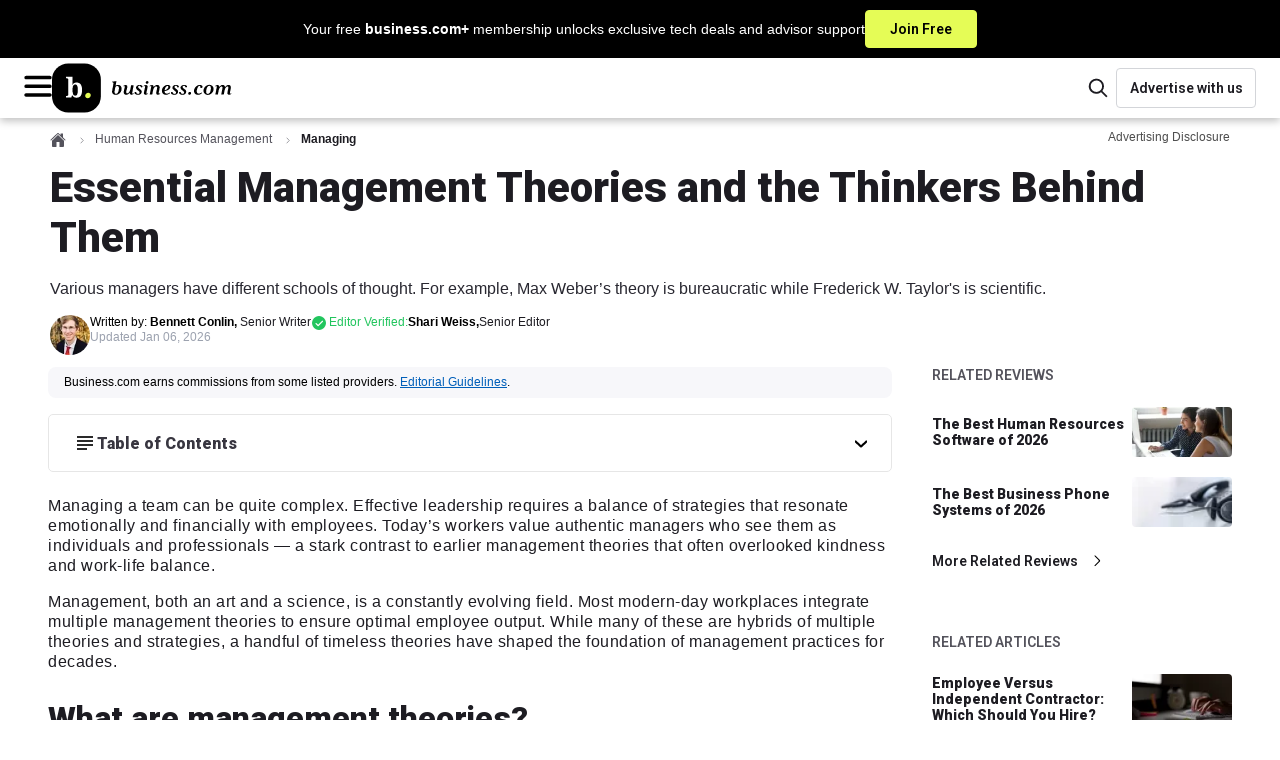

--- FILE ---
content_type: text/html; charset=utf-8
request_url: https://www.business.com/articles/popular-management-theories-decoded/?utm_medium=referred&utm_source=rss&utm_campaign=rss_site
body_size: 41830
content:
<!DOCTYPE html><html lang="en"><head><meta charSet="utf-8" data-next-head=""/><meta name="viewport" content="width=device-width, initial-scale=1, shrink-to-fit=no" data-next-head=""/><title data-next-head="">Theoretical Management: Key Theorists &amp; Theories Explained</title><meta http-equiv="Content-Type" content="text/html; charset=utf-8" data-next-head=""/><meta name="title" content="Theoretical Management: Key Theorists &amp; Theories Explained" data-next-head=""/><meta name="description" content="What&#x27;s the logic behind popular management theories? Discover the pros and cons of these theories in our detailed guide." data-next-head=""/><meta name="robots" content="max-image-preview:large, follow, index" data-next-head=""/><meta name="mobile-web-app-capable" content="yes" data-next-head=""/><meta name="apple-mobile-web-app-capable" content="yes" data-next-head=""/><meta name="application-name" content="business.com" data-next-head=""/><meta name="msapplication-TileColor" content="#003B5C" data-next-head=""/><meta name="apple-mobile-web-app-title" content="business.com" data-next-head=""/><meta name="theme-color" content="#003B5C" data-next-head=""/><meta name="msapplication-navbutton-color" content="#003B5C" data-next-head=""/><meta name="apple-mobile-web-app-status-bar-style" content="black-translucent" data-next-head=""/><meta name="msapplication-starturl" content="/" data-next-head=""/><meta property="og:title" content="Theoretical Management: Key Theorists &amp; Theories Explained" data-next-head=""/><meta property="og:description" content="What&#x27;s the logic behind popular management theories? Discover the pros and cons of these theories in our detailed guide." data-next-head=""/><meta property="og:site_name" content="business.com" data-next-head=""/><meta property="og:url" content="https://www.business.com/articles/popular-management-theories-decoded/" data-next-head=""/><meta property="og:image" content="https://www.business.com/_next/image/?url=https%3A%2F%2Fwww.business.com%2Fimages%2Fbranding%2Flogos%2Fblock_monogram_navy.jpg&amp;w=1200&amp;q=50" data-next-head=""/><meta property="og:type" content="article" data-next-head=""/><meta name="twitter:card" content="summary" data-next-head=""/><meta name="twitter:site" content="@businessdotcom" data-next-head=""/><meta name="twitter:creator" content="@businessdotcom" data-next-head=""/><meta name="twitter:title" content="Theoretical Management: Key Theorists &amp; Theories Explained" data-next-head=""/><meta name="twitter:description" content="What&#x27;s the logic behind popular management theories? Discover the pros and cons of these theories in our detailed guide." data-next-head=""/><meta name="twitter:image" content="https://www.business.com/_next/image/?url=https%3A%2F%2Fwww.business.com%2Fimages%2Fbranding%2Flogos%2Fblock_monogram_navy.jpg&amp;w=1200&amp;q=50" data-next-head=""/><link rel="canonical" href="https://www.business.com/articles/popular-management-theories-decoded/" data-next-head=""/><link rel="manifest" href="/manifest.webmanifest" data-next-head=""/><link rel="icon" href="/favicon.ico" sizes="48x48" data-next-head=""/><link rel="icon" href="/icons/icon.svg" type="image/svg+xml" data-next-head=""/><link rel="apple-touch-icon" href="/icons/apple-touch-icon.png" data-next-head=""/><link rel="preload" href="/_next/static/media/ce62453a442c7f35-s.p.a9507876.woff2" as="font" type="font/woff2" crossorigin="anonymous" data-next-font="size-adjust"/><link rel="preload" href="/_next/static/chunks/40d153677f077b69.css" as="style"/><link rel="stylesheet" href="/_next/static/chunks/40d153677f077b69.css" data-n-g=""/><link rel="preload" href="/_next/static/chunks/4dc129f6859b7fba.css" as="style"/><link rel="stylesheet" href="/_next/static/chunks/4dc129f6859b7fba.css" data-n-p=""/><noscript data-n-css=""></noscript><script defer="" src="/_next/static/chunks/4c8a65520f431db9.js"></script><script defer="" src="/_next/static/chunks/ca72238583a3e2c7.js"></script><script defer="" src="/_next/static/chunks/d3308193be86cd8e.js"></script><script defer="" src="/_next/static/chunks/7813b4374d4527e6.js"></script><script defer="" src="/_next/static/chunks/1763b0ee5ee337c1.js"></script><script defer="" src="/_next/static/chunks/72280493b7d8ff69.js"></script><script defer="" src="/_next/static/chunks/4208b0f1d69fc6f6.js"></script><script defer="" src="/_next/static/chunks/9a39e42d9a31038c.js"></script><script defer="" src="/_next/static/chunks/729d34e647644f10.js"></script><script defer="" src="/_next/static/chunks/b7d410a0c00ab7e0.js"></script><script defer="" src="/_next/static/chunks/142505050bba34d9.js"></script><script src="/_next/static/chunks/6bd4c92e33c0aeac.js" defer=""></script><script src="/_next/static/chunks/2a7339517e206c05.js" defer=""></script><script src="/_next/static/chunks/c875761ebfcf8857.js" defer=""></script><script src="/_next/static/chunks/60d0e1ae849aa948.js" defer=""></script><script src="/_next/static/chunks/501a78ee5d7a2a0a.js" defer=""></script><script src="/_next/static/chunks/f6d7393d3a8998c7.js" defer=""></script><script src="/_next/static/chunks/e22f891e7d4b68dc.js" defer=""></script><script src="/_next/static/chunks/cf7c75daec783f25.js" defer=""></script><script src="/_next/static/chunks/d9a59f072a3aef28.js" defer=""></script><script src="/_next/static/chunks/e51ab8f29659f9e2.js" defer=""></script><script src="/_next/static/chunks/turbopack-c0cff35f8ff5cd1c.js" defer=""></script><script src="/_next/static/chunks/1db1a0fed4f183fe.js" defer=""></script><script src="/_next/static/chunks/61c713aca3f75616.js" defer=""></script><script src="/_next/static/chunks/6b7cc19753698add.js" defer=""></script><script src="/_next/static/chunks/d93038e4946cada3.js" defer=""></script><script src="/_next/static/chunks/84d296a8730227ae.js" defer=""></script><script src="/_next/static/chunks/turbopack-4ef5401bd0aff9cc.js" defer=""></script><script src="/_next/static/WiVvPgQow4UWP-QLX_aKQ/_ssgManifest.js" defer=""></script><script src="/_next/static/WiVvPgQow4UWP-QLX_aKQ/_buildManifest.js" defer=""></script><style data-emotion="bdc-global 15ht49y">*,::after,::before{box-sizing:border-box;}html{-webkit-text-size-adjust:100%;-moz-tab-size:4;tab-size:4;}body{margin:0;}hr{height:0;color:inherit;}abbr[title]{-webkit-text-decoration:underline dotted;text-decoration:underline dotted;}b,strong{font-weight:bolder;}code,kbd,pre,samp{font-family:ui-monospace,SFMono-Regular,Consolas,'Liberation Mono',Menlo,monospace;font-size:1em;}small{font-size:80%;}sub,sup{font-size:75%;line-height:0;position:relative;vertical-align:baseline;}sub{bottom:-0.25em;}sup{top:-0.5em;}table{text-indent:0;border-color:inherit;}button,input,optgroup,select,textarea{font-family:inherit;font-size:100%;line-height:1.15;margin:0;}button,select{text-transform:none;}[type='button'],[type='reset'],[type='submit'],button{-webkit-appearance:button;}::-moz-focus-inner{border-style:none;padding:0;}:-moz-focusring{outline:1px dotted ButtonText;}:-moz-ui-invalid{box-shadow:none;}legend{padding:0;}progress{vertical-align:baseline;}::-webkit-inner-spin-button,::-webkit-outer-spin-button{height:auto;}[type='search']{-webkit-appearance:textfield;outline-offset:-2px;}::-webkit-search-decoration{-webkit-appearance:none;}::-webkit-file-upload-button{-webkit-appearance:button;font:inherit;}summary{display:-webkit-box;display:-webkit-list-item;display:-ms-list-itembox;display:list-item;}:root{--acessibilityWidget-bottom:13px;}html{scroll-behavior:smooth;overflow-y:scroll;scroll-padding-top:80px;}html .userway_buttons_wrapper{bottom:var(--acessibilityWidget-bottom)!important;}body{font-family:Tahoma,Verdana,"Segoe UI",sans-serif;color:#49485B;line-height:1.43;font-size:0.875rem;}#offers-promo-widget-app::part(offers-promo-widget__pull-tab-container){background:#000;border-radius:4px 4px 0px 0px;color:white;}#offers-promo-widget-app::part(offers-promo-widget__title){color:white;}#offers-promo-widget-app::part(offers-promo-widget__cta){border-radius:4px;background:#000;}#offers-promo-widget-app::part(offers-promo-widget__action-open-icon){fill:white;}#offers-promo-widget-app::part(offers-promo-widget__action-close-icon){fill:white;}</style><style data-emotion="bdc-global animation-1eh3n99">@-webkit-keyframes animation-1eh3n99{0%{-webkit-transform:translateX(0);-moz-transform:translateX(0);-ms-transform:translateX(0);transform:translateX(0);}100%{-webkit-transform:translateX(-50%);-moz-transform:translateX(-50%);-ms-transform:translateX(-50%);transform:translateX(-50%);}}@keyframes animation-1eh3n99{0%{-webkit-transform:translateX(0);-moz-transform:translateX(0);-ms-transform:translateX(0);transform:translateX(0);}100%{-webkit-transform:translateX(-50%);-moz-transform:translateX(-50%);-ms-transform:translateX(-50%);transform:translateX(-50%);}}</style><style data-emotion="bdc t7h5hw-BannerContainer jzqd8i-TextContainer asos0q-Text 103kkjn-CtaButton 1wmohlj-MainHeaderWrapper oilj8x-TopHeaderWrapper cy03tl-LogoAndMobileMenusWrapper 1agorem-HamburgerMenuWrapper 1fy866z-BDCIconWrapper 1p7ik3m-MenuOverlay 1qe8sis-Menu 1b0byu3-MenuTopWrapper 1nj50h8-MenuTopLabel 1pjjcsr-HamburgerHubMenuWrapper ibgst7-MenuTitleWrapper 1r7zs0n-MenuLabel ixbdrr-Arrow 1x02g72-MenuColumnWrapper 19m3p74-MenuHeadline 12ujlbg-MenuItemList 8qa2jf-MenuItemLink 11eaz1s-LinkWrapper p9taec-LinkWrapper-LogoLink 1n0tcov-HeaderFeaturesWrapper 1slao1j-SearchContainer 1lcuahu-SearchIconContainer ovc1d9-SearchComponent-SearchIcon laks8j-SearchInputContainer 1gcjips-SearchForm 1xwed6m-ScreenReaderOnlyLabel 1v6ini-SearchInput 1bz3toi-SearchComponent-SearchIcon 1bqq8p4-LinkWrapper-AdvertiseButton 1sbnw4e-HeroWrapper dhx5w6-HeroContainer-HeroContainerBDC 15rby2z-GenericContainerStyles-HeroContent e7qv53-FlexWrapper 1vzznu6-BreadcrumbContainer wxyxhf-BreadcrumbWrapper d87ldl-NestedBreadCrumbBase-NestedBreadCrumb fxt0k7-HomeBreadcrumbIcon alk86f-BreadcrumbDivider 1ubuqqd-ChevronIcon 8sf9r6-NestedBreadCrumbBase-CurrentNestedBreadCrumb cdqwfd-AdvertisingDisclosureWrapper 3lbvqo-Trigger 1um8jzv-Wrapper vvy5qr-TriangleAnchor c7iuq4-Triangle 15tcise-XButton 18szoan-BodyContent 1msahy-HeaderBar y36c3m-HeaderText zm581t-HeroTitle 1jntcvk-HeroSubtitle qgsopk-AuthorProfileWrapper wq09qu-ProfileWrapper gdhjiu-AuthorWrapper 1270to3-BDCProfileWrapper 1e56nfm-FlexColumnTextWrapper fatwsy-NameText 9jn67x-TypeText 1b17nv0-TypeText-ModifiedAt sk6edg-EditorWrapper owum8h-Wrapper 1tfh4sp-PillWrapper 145pbpk-PillIconWrapper gjj8sb-PillText 1i2i5vq-ToolTipWrapper 9au39y-Triangle o6h3gm-TopDiv 3s1hqo-IconAndText 1mit4pq-Text 1eddxzz-XButton hfzjk2-BottomText wb9c85-GenericContainerStyles-Leaderboard 93a7rz-AdUnitWrapper 1l4yefn-GenericContainerStyles-ContentWrapper fr390q-GenericContainerStyles-PageContent 1khllsq-GenericContainerStyles-BackgroundWrapper 9pl831-DisclosureWrapper 1la91p8-TableOfContentsDropDown g1t52b-HeadlineWrapper fr48hw-HeadlineWithIcon v15w1q-TableOfContentsWrapped 1xxlprc-Headline 1uqofwv-Content myy83k-TipBoxWrapper 449x29-Header 13z8dic-HeaderContentWrapper 1479fiq-Body 19q5h0k-BodyContentWrapper rdarwg-ParsedContent odvxuq-AccordionBackground 1xmg9ex-AccordionSectionWrapper wa4i4l-SectionTitle pjy2bf-AccordionWrapper ui1zvn-AccordionButton t5kb0-AccordionLabel 19wbcn9-AccordionHeading 1flpesn-ChevronContainer jjcumw-AccordionPanel y5o23r-BottomAuthorWrapper 1q58s1n-FeedbackWrapper yyl47b-FeedbackQuestion 44xw2s-FeedbackAnswers uafyma-BaseButton-FeedbackButton 4o6x5z-BaseButtonLabel a39omm-FeedbackSuccess 1gc4eh0-SocialsWrapper 1drj1r3-ShareText 13xf3o7-SocialSharesContainer q0kl9d-StyledLink 1cxpts-BDCLine 1ol0j2m-AuthorProfileWrapper dzftng-AuthorBio q8gu5v-BottomSocials 17f3r0o-Rail ql1dnw-GenericAdUnit-RailAd m3d9m2-RelatedRailWrapper 8x8ddk-ContentTitle 1vy9prd-BaseList-RailList 1axxy8c-BaseListItem-RailItem 17uerez-LinkWrapper-Link wjjkgr-Title e8pizp-ImageContainer dsqbn0-LinkWrapper-MoreLink 1hthiej-IconContainer 1rgtfrt-MarginSpacer d1465w-GenericContainerStyles-RelatedContentContainer 1wivjgk-ContentTitle jvpi7r-BaseList-ContentList 1hiffuc-BaseListItem-ContentItem 1oa3vmj-Title zk6iew-GenericContainerStyles-BottomRail 18l5ibh-FooterWrapper 1ioncwr-FooterContainer 1qygqcy-Intro jk7qnb-MissionText 155n9ll-LinkWrapper-FooterLink-FooterLinkInline 1nh1evi-Content j7bhc-FooterLinkGroup gs0nvn-CategoryContainer 184c73n-CategoryButton 118l9cr-Arrow rrff5u-DesktopOnly 18pvp2-CategoryLinkGroup kkrxzq-LinkWrapper-FooterLink o7j4tf-MobileOnly 1vn7upt-Socials eejnnn-SocialHeader 1xanyl8-SocialContainer 1nxv30p-LinkWrapper-SocialContent xdw22v-SocialIconWrapper fvc8zc-Text 63ttmb-CopyrightContainer 1ey0hjw-CopyrightContent f2jju0-Copyright pqok94-LazyLoadYoutubeVideoWrapper 1fpwxck-YoutubeBackground">.bdc-t7h5hw-BannerContainer{background-color:#000000;display:-webkit-box;display:-webkit-flex;display:-ms-flexbox;display:flex;-webkit-box-pack:center;-ms-flex-pack:center;-webkit-justify-content:center;justify-content:center;cursor:pointer;-webkit-text-decoration:none;text-decoration:none;}.bdc-t7h5hw-BannerContainer:hover .e1a1gljr1{background:#d1e54e;border:1px solid #d1e54e;color:#000000;}.bdc-t7h5hw-BannerContainer:hover .e1a1gljr0{-webkit-text-decoration:underline;text-decoration:underline;}.bdc-jzqd8i-TextContainer{font-family:Tahoma,Verdana,"Segoe UI",sans-serif;display:-webkit-box;display:-webkit-flex;display:-ms-flexbox;display:flex;-webkit-box-pack:center;-ms-flex-pack:center;-webkit-justify-content:center;justify-content:center;-webkit-align-items:center;-webkit-box-align:center;-ms-flex-align:center;align-items:center;gap:10px;margin:0;color:white;padding:10px 16px;}@media (min-width: 768px){.bdc-jzqd8i-TextContainer{gap:20px;}}.bdc-asos0q-Text{font-size:0.75rem;font-weight:400;line-height:1.2;}@media (min-width: 768px){.bdc-asos0q-Text{font-size:0.875rem;}}.bdc-103kkjn-CtaButton{background-color:#E5FC56;border:1px solid #E5FC56;color:#000000;font-size:0.75rem;font-weight:600;font-family:'Roboto','Roboto Fallback',sans-serif;border-radius:4px;padding:8px;white-space:nowrap;cursor:pointer;-webkit-transition:none;transition:none;}@media (min-width: 768px){.bdc-103kkjn-CtaButton{font-size:0.875rem;padding:8px 24px;}}.bdc-1wmohlj-MainHeaderWrapper{display:-webkit-box;display:-webkit-flex;display:-ms-flexbox;display:flex;-webkit-flex-direction:column;-ms-flex-direction:column;flex-direction:column;-webkit-box-pack:center;-ms-flex-pack:center;-webkit-justify-content:center;justify-content:center;-webkit-align-content:center;-ms-flex-line-pack:center;align-content:center;}.bdc-oilj8x-TopHeaderWrapper{display:-webkit-box;display:-webkit-flex;display:-ms-flexbox;display:flex;-webkit-box-pack:justify;-webkit-justify-content:space-between;justify-content:space-between;-webkit-align-items:center;-webkit-box-align:center;-ms-flex-align:center;align-items:center;width:100%;padding:0 20px;gap:10px;background:#ffffff;box-shadow:0px 3px 8px 0px rgba(0, 0, 0, 0.25);min-height:60px;position:relative;-webkit-flex:1 0;-ms-flex:1 0;flex:1 0;}@media (min-width: 768px){.bdc-oilj8x-TopHeaderWrapper>*{-webkit-flex-basis:50%;-ms-flex-preferred-size:50%;flex-basis:50%;}}@media (min-width: 1200px){.bdc-oilj8x-TopHeaderWrapper{border-bottom:none;padding:0 24px;}}.bdc-cy03tl-LogoAndMobileMenusWrapper{display:-webkit-box;display:-webkit-flex;display:-ms-flexbox;display:flex;-webkit-flex:0 1;-ms-flex:0 1;flex:0 1;-webkit-align-items:center;-webkit-box-align:center;-ms-flex-align:center;align-items:center;gap:14px;}.bdc-1agorem-HamburgerMenuWrapper{display:block;}@media (min-width: 1600px){.bdc-1agorem-HamburgerMenuWrapper{display:none;}}.bdc-1fy866z-BDCIconWrapper{cursor:pointer;}.bdc-1p7ik3m-MenuOverlay{height:100vh;position:fixed;z-index:1030;inset:0;width:100%;left:-100%;-webkit-transition:all 0.3s ease-out;transition:all 0.3s ease-out;overflow-y:auto;overscroll-behavior:contain;background-color:#1d1c22;}.bdc-1qe8sis-Menu{min-height:101vh;padding-bottom:200px;}.bdc-1b0byu3-MenuTopWrapper{height:63px;display:-webkit-box;display:-webkit-flex;display:-ms-flexbox;display:flex;-webkit-box-pack:justify;-webkit-justify-content:space-between;justify-content:space-between;-webkit-align-items:center;-webkit-box-align:center;-ms-flex-align:center;align-items:center;padding:0 20px;margin-bottom:28px;background-color:#ffffff;border-bottom:1px solid #89888C;}.bdc-1b0byu3-MenuTopWrapper >svg:hover{cursor:pointer;}.bdc-1nj50h8-MenuTopLabel{font-size:1rem;font-weight:400;line-height:1.15;color:#1d1c22;}.bdc-1pjjcsr-HamburgerHubMenuWrapper{display:-webkit-box;display:-webkit-flex;display:-ms-flexbox;display:flex;-webkit-flex-direction:column;-ms-flex-direction:column;flex-direction:column;padding:0 20px;margin-bottom:20px;}.bdc-1pjjcsr-HamburgerHubMenuWrapper .e176fu0o9:not(:last-child){margin-bottom:20px;}@media (min-width: 569px){.bdc-1pjjcsr-HamburgerHubMenuWrapper{padding:0 48px;}}.bdc-ibgst7-MenuTitleWrapper{display:-webkit-box;display:-webkit-flex;display:-ms-flexbox;display:flex;-webkit-flex-direction:row;-ms-flex-direction:row;flex-direction:row;-webkit-box-pack:justify;-webkit-justify-content:space-between;justify-content:space-between;-webkit-align-items:center;-webkit-box-align:center;-ms-flex-align:center;align-items:center;cursor:pointer;}.bdc-1r7zs0n-MenuLabel{color:#ffffff;font-family:Tahoma,Verdana,"Segoe UI",sans-serif;font-size:1.5625rem;line-height:1.4;margin:0;}.bdc-ixbdrr-Arrow{-webkit-transform:rotate(90deg);-moz-transform:rotate(90deg);-ms-transform:rotate(90deg);transform:rotate(90deg);}.bdc-1x02g72-MenuColumnWrapper{width:100%;visibility:hidden;display:none;height:0;opacity:0;-webkit-flex-direction:column;-ms-flex-direction:column;flex-direction:column;margin:0;padding:0;-webkit-animation:animation-13yycmg 0.1s ease-in-out forwards;animation:animation-13yycmg 0.1s ease-in-out forwards;}@media (min-width: 992px){.bdc-1x02g72-MenuColumnWrapper{width:225px;}}.bdc-19m3p74-MenuHeadline{font-family:'Roboto','Roboto Fallback',sans-serif;line-height:1.2;font-size:1rem;font-weight:900;color:#ffffff;right:0;width:auto;height:auto;display:-webkit-box;display:-webkit-flex;display:-ms-flexbox;display:flex;padding:8px 8px 12px 8px;margin:0;max-height:80px;-webkit-flex-direction:row;-ms-flex-direction:row;flex-direction:row;}@media (min-width: 992px){.bdc-19m3p74-MenuHeadline{color:#ffffff;}}.bdc-12ujlbg-MenuItemList{margin:0;padding:0;}.bdc-8qa2jf-MenuItemLink{font-family:Tahoma,Verdana,"Segoe UI",sans-serif;line-height:1.3;font-size:1rem;-webkit-align-items:center;-webkit-box-align:center;-ms-flex-align:center;align-items:center;display:-webkit-box;display:-webkit-flex;display:-ms-flexbox;display:flex;gap:8px;position:relative;-webkit-text-decoration:none;text-decoration:none;text-align:left;width:100%;}.bdc-8qa2jf-MenuItemLink a{padding:8px 8px 8px 8px;width:100%;color:#F0F0F2;}.bdc-8qa2jf-MenuItemLink a:hover{color:#9CA2AF;border-radius:8px;background-color:#383640;}.bdc-11eaz1s-LinkWrapper{-webkit-text-decoration:none;text-decoration:none;color:#1d1c22;}.bdc-11eaz1s-LinkWrapper:hover{color:#1d1c22;}.bdc-11eaz1s-LinkWrapper.primary{color:#003B5C;}.bdc-11eaz1s-LinkWrapper.primary:hover{color:#1d1c22;}.bdc-11eaz1s-LinkWrapper.tertiary{color:#1d1c22;}.bdc-11eaz1s-LinkWrapper.tertiary:hover{color:#003B5C;}.bdc-11eaz1s-LinkWrapper.contentLink{color:#015FB9;}.bdc-11eaz1s-LinkWrapper.contentLink:hover{color:#015FB9;-webkit-text-decoration:underline;text-decoration:underline;}.bdc-11eaz1s-LinkWrapper.breadcrumb:hover{color:#1d1c22;}.bdc-11eaz1s-LinkWrapper.light{color:#ffffff;}.bdc-11eaz1s-LinkWrapper.light:hover{color:#1d1c22;}.bdc-11eaz1s-LinkWrapper.reskin-primary{color:#000000;}.bdc-11eaz1s-LinkWrapper.reskin-primary:hover{color:#003B5C;}.bdc-11eaz1s-LinkWrapper.footer-link{color:#ffffff;}.bdc-11eaz1s-LinkWrapper.footer-link:hover{color:#003B5C;}.bdc-11eaz1s-LinkWrapper.secondary{color:#1d1c22;}.bdc-11eaz1s-LinkWrapper.secondary:hover{color:#1d1c22;}.bdc-11eaz1s-LinkWrapper.advertise{color:#1d1c22;background:#ffffff;border:1px solid #D3D5D9;border-radius:4px;max-width:175px;min-width:140px;width:100%;height:40px;font-weight:600;font-size:0.875rem;font-family:'Roboto','Roboto Fallback',sans-serif;}.bdc-11eaz1s-LinkWrapper.advertise:hover{background:#F7F7FA;border-color:#D3D5D9;color:#1d1c22;}.bdc-p9taec-LinkWrapper-LogoLink{-webkit-text-decoration:none;text-decoration:none;color:#1d1c22;-webkit-align-self:center;-ms-flex-item-align:center;align-self:center;width:100%;height:auto;display:-webkit-box;display:-webkit-flex;display:-ms-flexbox;display:flex;-webkit-align-items:center;-webkit-box-align:center;-ms-flex-align:center;align-items:center;}.bdc-p9taec-LinkWrapper-LogoLink:hover{color:#1d1c22;}.bdc-p9taec-LinkWrapper-LogoLink.primary{color:#003B5C;}.bdc-p9taec-LinkWrapper-LogoLink.primary:hover{color:#1d1c22;}.bdc-p9taec-LinkWrapper-LogoLink.tertiary{color:#1d1c22;}.bdc-p9taec-LinkWrapper-LogoLink.tertiary:hover{color:#003B5C;}.bdc-p9taec-LinkWrapper-LogoLink.contentLink{color:#015FB9;}.bdc-p9taec-LinkWrapper-LogoLink.contentLink:hover{color:#015FB9;-webkit-text-decoration:underline;text-decoration:underline;}.bdc-p9taec-LinkWrapper-LogoLink.breadcrumb:hover{color:#1d1c22;}.bdc-p9taec-LinkWrapper-LogoLink.light{color:#ffffff;}.bdc-p9taec-LinkWrapper-LogoLink.light:hover{color:#1d1c22;}.bdc-p9taec-LinkWrapper-LogoLink.reskin-primary{color:#000000;}.bdc-p9taec-LinkWrapper-LogoLink.reskin-primary:hover{color:#003B5C;}.bdc-p9taec-LinkWrapper-LogoLink.footer-link{color:#ffffff;}.bdc-p9taec-LinkWrapper-LogoLink.footer-link:hover{color:#003B5C;}.bdc-p9taec-LinkWrapper-LogoLink.secondary{color:#1d1c22;}.bdc-p9taec-LinkWrapper-LogoLink.secondary:hover{color:#1d1c22;}.bdc-p9taec-LinkWrapper-LogoLink.advertise{color:#1d1c22;background:#ffffff;border:1px solid #D3D5D9;border-radius:4px;max-width:175px;min-width:140px;width:100%;height:40px;font-weight:600;font-size:0.875rem;font-family:'Roboto','Roboto Fallback',sans-serif;}.bdc-p9taec-LinkWrapper-LogoLink.advertise:hover{background:#F7F7FA;border-color:#D3D5D9;color:#1d1c22;}@media (min-width: 569px){.bdc-p9taec-LinkWrapper-LogoLink{width:100%;}}.bdc-1n0tcov-HeaderFeaturesWrapper{display:-webkit-box;display:-webkit-flex;display:-ms-flexbox;display:flex;-webkit-align-items:center;-webkit-box-align:center;-ms-flex-align:center;align-items:center;-webkit-box-pack:end;-ms-flex-pack:end;-webkit-justify-content:flex-end;justify-content:flex-end;gap:15px;-webkit-flex:0 1;-ms-flex:0 1;flex:0 1;}.bdc-1slao1j-SearchContainer{-webkit-order:2;-ms-flex-order:2;order:2;}.bdc-1slao1j-SearchContainer .eevt1lr5{display:none;}@media (min-width: 992px){.bdc-1slao1j-SearchContainer{-webkit-order:1;-ms-flex-order:1;order:1;}.bdc-1slao1j-SearchContainer .eevt1lr5{display:none;}}.bdc-1lcuahu-SearchIconContainer{display:-webkit-box;display:-webkit-flex;display:-ms-flexbox;display:flex;-webkit-box-pack:center;-ms-flex-pack:center;-webkit-justify-content:center;justify-content:center;-webkit-align-items:center;-webkit-box-align:center;-ms-flex-align:center;align-items:center;cursor:pointer;min-width:36px;min-height:36px;border:transparent;border-radius:none;background:#ffffff;}@media (min-width: 992px){.bdc-1lcuahu-SearchIconContainer{display:-webkit-box;display:-webkit-flex;display:-ms-flexbox;display:flex;}}.bdc-ovc1d9-SearchComponent-SearchIcon path{fill:#1d1c22;}.bdc-laks8j-SearchInputContainer{width:235px;}.bdc-1gcjips-SearchForm{position:relative;}.bdc-1xwed6m-ScreenReaderOnlyLabel{clip:rect(0 0 0 0);-webkit-clip-path:inset(50%);clip-path:inset(50%);height:1px;position:absolute;white-space:nowrap;overflow:hidden;width:1px;}.bdc-1v6ini-SearchInput{border:1px solid #D3D5D9;color:#1d1c22;border-radius:30px;height:40px;width:100%;font-size:16px;padding:0 18% 0 15%;}.bdc-1v6ini-SearchInput::-webkit-input-placeholder{font-family:'Roboto','Roboto Fallback',sans-serif;font-size:1rem;color:#9CA2AF;}.bdc-1v6ini-SearchInput::-moz-placeholder{font-family:'Roboto','Roboto Fallback',sans-serif;font-size:1rem;color:#9CA2AF;}.bdc-1v6ini-SearchInput:-ms-input-placeholder{font-family:'Roboto','Roboto Fallback',sans-serif;font-size:1rem;color:#9CA2AF;}.bdc-1v6ini-SearchInput::placeholder{font-family:'Roboto','Roboto Fallback',sans-serif;font-size:1rem;color:#9CA2AF;}.bdc-1v6ini-SearchInput:focus{box-shadow:none;outline:1px solid #D3D5D9;}.bdc-1bz3toi-SearchComponent-SearchIcon{position:absolute;top:50%;left:10%;-webkit-transform:translate(-50%,-50%);-moz-transform:translate(-50%,-50%);-ms-transform:translate(-50%,-50%);transform:translate(-50%,-50%);}.bdc-1bz3toi-SearchComponent-SearchIcon path{fill:#000000;}.bdc-1bqq8p4-LinkWrapper-AdvertiseButton{-webkit-text-decoration:none;text-decoration:none;color:#1d1c22;height:100%;-webkit-order:2;-ms-flex-order:2;order:2;display:-webkit-box;display:-webkit-flex;display:-ms-flexbox;display:flex;-webkit-box-pack:center;-ms-flex-pack:center;-webkit-justify-content:center;justify-content:center;-webkit-align-items:center;-webkit-box-align:center;-ms-flex-align:center;align-items:center;}.bdc-1bqq8p4-LinkWrapper-AdvertiseButton:hover{color:#1d1c22;}.bdc-1bqq8p4-LinkWrapper-AdvertiseButton.primary{color:#003B5C;}.bdc-1bqq8p4-LinkWrapper-AdvertiseButton.primary:hover{color:#1d1c22;}.bdc-1bqq8p4-LinkWrapper-AdvertiseButton.tertiary{color:#1d1c22;}.bdc-1bqq8p4-LinkWrapper-AdvertiseButton.tertiary:hover{color:#003B5C;}.bdc-1bqq8p4-LinkWrapper-AdvertiseButton.contentLink{color:#015FB9;}.bdc-1bqq8p4-LinkWrapper-AdvertiseButton.contentLink:hover{color:#015FB9;-webkit-text-decoration:underline;text-decoration:underline;}.bdc-1bqq8p4-LinkWrapper-AdvertiseButton.breadcrumb:hover{color:#1d1c22;}.bdc-1bqq8p4-LinkWrapper-AdvertiseButton.light{color:#ffffff;}.bdc-1bqq8p4-LinkWrapper-AdvertiseButton.light:hover{color:#1d1c22;}.bdc-1bqq8p4-LinkWrapper-AdvertiseButton.reskin-primary{color:#000000;}.bdc-1bqq8p4-LinkWrapper-AdvertiseButton.reskin-primary:hover{color:#003B5C;}.bdc-1bqq8p4-LinkWrapper-AdvertiseButton.footer-link{color:#ffffff;}.bdc-1bqq8p4-LinkWrapper-AdvertiseButton.footer-link:hover{color:#003B5C;}.bdc-1bqq8p4-LinkWrapper-AdvertiseButton.secondary{color:#1d1c22;}.bdc-1bqq8p4-LinkWrapper-AdvertiseButton.secondary:hover{color:#1d1c22;}.bdc-1bqq8p4-LinkWrapper-AdvertiseButton.advertise{color:#1d1c22;background:#ffffff;border:1px solid #D3D5D9;border-radius:4px;max-width:175px;min-width:140px;width:100%;height:40px;font-weight:600;font-size:0.875rem;font-family:'Roboto','Roboto Fallback',sans-serif;}.bdc-1bqq8p4-LinkWrapper-AdvertiseButton.advertise:hover{background:#F7F7FA;border-color:#D3D5D9;color:#1d1c22;}.bdc-1bqq8p4-LinkWrapper-AdvertiseButton{display:none;}@media (min-width: 992px){.bdc-1bqq8p4-LinkWrapper-AdvertiseButton{display:-webkit-box;display:-webkit-flex;display:-ms-flexbox;display:flex;}}.bdc-1sbnw4e-HeroWrapper{margin-bottom:12px;}.bdc-dhx5w6-HeroContainer-HeroContainerBDC{color:#1d1c22;display:-webkit-box;display:-webkit-flex;display:-ms-flexbox;display:flex;background-color:#ffffff;}.bdc-dhx5w6-HeroContainer-HeroContainerBDC >*{-webkit-flex-basis:100%;-ms-flex-preferred-size:100%;flex-basis:100%;}@media screen and (max-width: 1199.99px){.bdc-dhx5w6-HeroContainer-HeroContainerBDC .e158395d1{padding-bottom:0;}}@media screen and (max-width: 568.99px){.bdc-dhx5w6-HeroContainer-HeroContainerBDC .e2vdx4o0{margin-top:2rem;}}@media screen and (min-width: 569px){.bdc-dhx5w6-HeroContainer-HeroContainerBDC .e2vdx4o0{margin-top:2.5rem;}}.bdc-15rby2z-GenericContainerStyles-HeroContent{margin:0 auto;padding-top:0.75rem;padding-bottom:0;}@media screen and (max-width: 568.99px){.bdc-15rby2z-GenericContainerStyles-HeroContent{padding-left:1.25rem;padding-right:1.25rem;max-width:76.25rem;}}@media screen and (min-width: 569px) and (max-width: 767.99px){.bdc-15rby2z-GenericContainerStyles-HeroContent{padding-left:2rem;padding-right:2rem;max-width:77.75rem;}}@media screen and (min-width: 768px) and (max-width: 1199.99px){.bdc-15rby2z-GenericContainerStyles-HeroContent{padding-left:3rem;padding-right:3rem;max-width:79.75rem;}}@media screen and (min-width: 1200px){.bdc-15rby2z-GenericContainerStyles-HeroContent{padding-left:1rem;padding-right:1rem;max-width:75.75rem;}}.bdc-e7qv53-FlexWrapper{display:-webkit-box;display:-webkit-flex;display:-ms-flexbox;display:flex;-webkit-box-pack:justify;-webkit-justify-content:space-between;justify-content:space-between;gap:8px;}@media screen and (max-width:991.99px){.bdc-e7qv53-FlexWrapper{-webkit-flex-direction:column;-ms-flex-direction:column;flex-direction:column;}}.bdc-1vzznu6-BreadcrumbContainer{display:-webkit-box;display:-webkit-flex;display:-ms-flexbox;display:flex;-webkit-box-flex-wrap:wrap;-webkit-flex-wrap:wrap;-ms-flex-wrap:wrap;flex-wrap:wrap;font-size:0.75rem;line-height:1.6;font-family:Tahoma,Verdana,"Segoe UI",sans-serif;}.bdc-wxyxhf-BreadcrumbWrapper{display:-webkit-box;display:-webkit-flex;display:-ms-flexbox;display:flex;padding-right:0.2rem;}.bdc-wxyxhf-BreadcrumbWrapper a[href]:hover{-webkit-text-decoration:underline;text-decoration:underline;text-decoration-color:currentcolor;}.bdc-d87ldl-NestedBreadCrumbBase-NestedBreadCrumb{display:-webkit-inline-box;display:-webkit-inline-flex;display:-ms-inline-flexbox;display:inline-flex;-webkit-align-items:center;-webkit-box-align:center;-ms-flex-align:center;align-items:center;-webkit-text-decoration:none;text-decoration:none;color:#54535C;}.bdc-fxt0k7-HomeBreadcrumbIcon{fill:#54535C;}.bdc-alk86f-BreadcrumbDivider{position:relative;top:1px;padding:0 0.75rem;}@media (min-width: 768px){.bdc-alk86f-BreadcrumbDivider{padding:0 0.625rem;}}.bdc-1ubuqqd-ChevronIcon{color:#54535C;}.bdc-8sf9r6-NestedBreadCrumbBase-CurrentNestedBreadCrumb{display:-webkit-inline-box;display:-webkit-inline-flex;display:-ms-inline-flexbox;display:inline-flex;-webkit-align-items:center;-webkit-box-align:center;-ms-flex-align:center;align-items:center;-webkit-text-decoration:none;text-decoration:none;color:#1d1c22;font-weight:700;}.bdc-cdqwfd-AdvertisingDisclosureWrapper{position:relative;font-size:0.75rem;line-height:1.3;color:#4F4F4F;font-family:Tahoma,Verdana,"Segoe UI",sans-serif;-webkit-align-self:flex-start;-ms-flex-item-align:flex-start;align-self:flex-start;}.bdc-cdqwfd-AdvertisingDisclosureWrapper:hover{-webkit-text-decoration:underline;text-decoration:underline;}.bdc-3lbvqo-Trigger{cursor:pointer;}.bdc-1um8jzv-Wrapper{border:2px solid #22C55E;position:absolute;top:40px;left:0;max-width:80vw;width:450px;min-height:115px;background:#E6F5EA;border-radius:6px;box-shadow:none;display:none;z-index:1010;}@media (min-width: 768px){.bdc-1um8jzv-Wrapper{width:670px;}}.bdc-1um8jzv-Wrapper .eai9jt20{top:-13px;rotate:180deg;left:10%;}.bdc-vvy5qr-TriangleAnchor{position:relative;padding:20px;}.bdc-c7iuq4-Triangle{position:absolute;width:0;height:0;border-left:10px solid transparent;border-right:10px solid transparent;border-top:12px solid #22C55E;}@media (min-width: 768px){.bdc-c7iuq4-Triangle{bottom:-14px;}}.bdc-15tcise-XButton{margin-left:auto;cursor:pointer;position:absolute;right:15px;top:23px;}.bdc-18szoan-BodyContent{font-size:0.875rem;font-family:'Roboto','Roboto Fallback',sans-serif;color:#383640;text-align:justify;}@media screen and (max-width:767.99px){.bdc-18szoan-BodyContent{font-size:0.8125rem;}}.bdc-1msahy-HeaderBar{display:-webkit-box;display:-webkit-flex;display:-ms-flexbox;display:flex;-webkit-box-pack:left;-ms-flex-pack:left;-webkit-justify-content:left;justify-content:left;-webkit-align-items:center;-webkit-box-align:center;-ms-flex-align:center;align-items:center;gap:4px;}.bdc-y36c3m-HeaderText{font-size:0.875rem;font-family:'Roboto','Roboto Fallback',sans-serif;color:#1d1c22;font-weight:500;}.bdc-zm581t-HeroTitle{font-family:'Roboto','Roboto Fallback',sans-serif;line-height:1.2;font-size:2.625rem;font-weight:900;margin:0.875rem 0 1rem;}@media screen and (max-width:992px){.bdc-zm581t-HeroTitle{font-size:2.25rem;}}@media screen and (max-width:569px){.bdc-zm581t-HeroTitle{font-size:1.75rem;}}.bdc-1jntcvk-HeroSubtitle{font-family:Tahoma,Verdana,"Segoe UI",sans-serif;line-height:1.3;font-size:1rem;color:#292831;margin-top:0;margin-bottom:1rem;}@media screen and (min-width:768px){.bdc-1jntcvk-HeroSubtitle{font-size:1rem;}}@media screen and (max-width:568.99px){.bdc-1jntcvk-HeroSubtitle{margin-bottom:0.75rem;}}.bdc-qgsopk-AuthorProfileWrapper{-webkit-flex-direction:row;-ms-flex-direction:row;flex-direction:row;}.bdc-wq09qu-ProfileWrapper{display:-webkit-box;display:-webkit-flex;display:-ms-flexbox;display:flex;-webkit-flex-direction:row;-ms-flex-direction:row;flex-direction:row;-webkit-align-items:flex-start;-webkit-box-align:flex-start;-ms-flex-align:flex-start;align-items:flex-start;gap:16px;}@media screen and (max-width:568.99px){.bdc-wq09qu-ProfileWrapper{-webkit-flex-direction:column;-ms-flex-direction:column;flex-direction:column;gap:2px;}}.bdc-gdhjiu-AuthorWrapper{min-width:160px;display:-webkit-box;display:-webkit-flex;display:-ms-flexbox;display:flex;gap:8px;margin-top:0;}.bdc-gdhjiu-AuthorWrapper a:hover{-webkit-text-decoration:underline;text-decoration:underline;}.bdc-1270to3-BDCProfileWrapper{display:-webkit-box;display:-webkit-flex;display:-ms-flexbox;display:flex;-webkit-align-items:center;-webkit-box-align:center;-ms-flex-align:center;align-items:center;-webkit-align-self:flex-start;-ms-flex-item-align:flex-start;align-self:flex-start;width:40px;height:40px;-webkit-flex-shrink:0;-ms-flex-negative:0;flex-shrink:0;}.bdc-1270to3-BDCProfileWrapper .bdc-profile-image{width:100%;height:100%;object-fit:cover;object-position:center;border-radius:50%;}.bdc-1e56nfm-FlexColumnTextWrapper{font-family:Tahoma,Verdana,"Segoe UI",sans-serif;line-height:1.3;font-size:0.75rem;display:-webkit-box;display:-webkit-flex;display:-ms-flexbox;display:flex;-webkit-flex-direction:column;-ms-flex-direction:column;flex-direction:column;gap:2px;color:#000000;}@media (min-width: 569px){.bdc-1e56nfm-FlexColumnTextWrapper{gap:2px;}}.bdc-fatwsy-NameText{color:#000000;font-weight:700;-webkit-flex:1 0 auto;-ms-flex:1 0 auto;flex:1 0 auto;}.bdc-9jn67x-TypeText{color:#1d1c22;display:inline;-webkit-flex:1 1 auto;-ms-flex:1 1 auto;flex:1 1 auto;max-width:400px;}.bdc-1b17nv0-TypeText-ModifiedAt{color:#1d1c22;display:inline;-webkit-flex:1 1 auto;-ms-flex:1 1 auto;flex:1 1 auto;max-width:400px;color:#9CA2AF;}.bdc-sk6edg-EditorWrapper{font-family:Tahoma,Verdana,"Segoe UI",sans-serif;line-height:1.3;font-size:0.75rem;min-width:160px;display:-webkit-box;display:-webkit-flex;display:-ms-flexbox;display:flex;-webkit-align-items:flex-start;-webkit-box-align:flex-start;-ms-flex-align:flex-start;align-items:flex-start;-webkit-column-gap:4px;column-gap:4px;-webkit-box-flex-wrap:wrap;-webkit-flex-wrap:wrap;-ms-flex-wrap:wrap;flex-wrap:wrap;}.bdc-sk6edg-EditorWrapper a:hover{-webkit-text-decoration:underline;text-decoration:underline;}.bdc-sk6edg-EditorWrapper .e1sbbnem1{font-family:Tahoma,Verdana,"Segoe UI",sans-serif;line-height:1.3;font-size:0.75rem;}.bdc-owum8h-Wrapper{display:-webkit-box;display:-webkit-flex;display:-ms-flexbox;display:flex;-webkit-align-items:flex-start;-webkit-box-align:flex-start;-ms-flex-align:flex-start;align-items:flex-start;position:relative;}.bdc-1tfh4sp-PillWrapper{color:#22C55E;display:-webkit-inline-box;display:-webkit-inline-flex;display:-ms-inline-flexbox;display:inline-flex;-webkit-box-pack:center;-ms-flex-pack:center;-webkit-justify-content:center;justify-content:center;-webkit-align-items:center;-webkit-box-align:center;-ms-flex-align:center;align-items:center;cursor:pointer;}.bdc-1tfh4sp-PillWrapper:hover{-webkit-text-decoration:underline;text-decoration:underline;color:#1d1c22;}.bdc-1tfh4sp-PillWrapper:hover +.eudbipt0{display:block;}.bdc-145pbpk-PillIconWrapper{margin-right:0.125rem;height:0.875rem;}.bdc-145pbpk-PillIconWrapper svg{height:100%;color:#22C55E;}.bdc-145pbpk-PillIconWrapper svg path{fill:currentColor;}.bdc-gjj8sb-PillText{font-weight:400;font-size:0.75rem;white-space:pre;}@media screen and (max-width:568.99px){.bdc-gjj8sb-PillText{font-size:0.75rem;}}.bdc-1i2i5vq-ToolTipWrapper{border:2px solid #22C55E;position:absolute;bottom:32px;left:-4px;width:300px;background:#E6F5EA;border-radius:6px;box-shadow:none;display:none;}@media (min-width: 569px){.bdc-1i2i5vq-ToolTipWrapper{left:-200px;}}@media (min-width: 768px){.bdc-1i2i5vq-ToolTipWrapper{left:-60px;}}@media (min-width: 992px){.bdc-1i2i5vq-ToolTipWrapper{width:608px;}}.bdc-9au39y-Triangle{position:absolute;bottom:-12px;left:20%;width:0;height:0;border-left:10px solid transparent;border-right:10px solid transparent;border-top:12px solid #22C55E;}@media (min-width: 569px){.bdc-9au39y-Triangle{left:80%;}}@media (min-width: 768px){.bdc-9au39y-Triangle{bottom:-14px;left:33%;}}@media (min-width: 992px){.bdc-9au39y-Triangle{left:20%;}}.bdc-o6h3gm-TopDiv{display:-webkit-box;display:-webkit-flex;display:-ms-flexbox;display:flex;color:#505050;margin-bottom:4px;}.bdc-3s1hqo-IconAndText{display:-webkit-box;display:-webkit-flex;display:-ms-flexbox;display:flex;-webkit-box-pack:center;-ms-flex-pack:center;-webkit-justify-content:center;justify-content:center;-webkit-align-items:center;-webkit-box-align:center;-ms-flex-align:center;align-items:center;gap:4px;}.bdc-1mit4pq-Text{font-size:0.875rem;font-family:'Roboto','Roboto Fallback',sans-serif;color:#1d1c22;font-weight:500;}.bdc-1eddxzz-XButton{margin-left:auto;cursor:pointer;}.bdc-hfzjk2-BottomText{font-size:0.875rem;font-family:'Roboto','Roboto Fallback',sans-serif;color:#383640;}.bdc-wb9c85-GenericContainerStyles-Leaderboard{margin:0 auto;margin:0rem auto 0rem;}@media screen and (max-width: 568.99px){.bdc-wb9c85-GenericContainerStyles-Leaderboard{padding-left:1.25rem;padding-right:1.25rem;max-width:76.25rem;}}@media screen and (min-width: 569px) and (max-width: 767.99px){.bdc-wb9c85-GenericContainerStyles-Leaderboard{padding-left:2rem;padding-right:2rem;max-width:77.75rem;}}@media screen and (min-width: 768px) and (max-width: 1199.99px){.bdc-wb9c85-GenericContainerStyles-Leaderboard{padding-left:3rem;padding-right:3rem;max-width:79.75rem;}}@media screen and (min-width: 1200px){.bdc-wb9c85-GenericContainerStyles-Leaderboard{padding-left:3rem;padding-right:3rem;max-width:79.75rem;}}@media (min-width: 768px){.bdc-wb9c85-GenericContainerStyles-Leaderboard{margin-top:0rem;}.bdc-wb9c85-GenericContainerStyles-Leaderboard .enh0c141{margin-left:11.25rem;}}.bdc-93a7rz-AdUnitWrapper{display:block;margin:0 auto;max-width:100%;overflow:hidden;}@media (min-width: 1200px){.bdc-93a7rz-AdUnitWrapper{margin:0;}}.bdc-1l4yefn-GenericContainerStyles-ContentWrapper{margin:0 auto;display:-webkit-box;display:-webkit-flex;display:-ms-flexbox;display:flex;-webkit-flex-direction:column;-ms-flex-direction:column;flex-direction:column;}@media screen and (max-width: 568.99px){.bdc-1l4yefn-GenericContainerStyles-ContentWrapper{padding-left:1.25rem;padding-right:1.25rem;max-width:77.5rem;}}@media screen and (min-width: 569px) and (max-width: 767.99px){.bdc-1l4yefn-GenericContainerStyles-ContentWrapper{padding-left:2rem;padding-right:2rem;max-width:79rem;}}@media screen and (min-width: 768px) and (max-width: 1199.99px){.bdc-1l4yefn-GenericContainerStyles-ContentWrapper{padding-left:3rem;padding-right:3rem;max-width:81rem;}}@media screen and (min-width: 1200px){.bdc-1l4yefn-GenericContainerStyles-ContentWrapper{padding-left:3rem;padding-right:3rem;max-width:81rem;}}@media (min-width: 1200px){.bdc-1l4yefn-GenericContainerStyles-ContentWrapper{-webkit-flex-direction:row;-ms-flex-direction:row;flex-direction:row;}}.bdc-fr390q-GenericContainerStyles-PageContent{margin:0 auto;margin:0;-webkit-flex-basis:72%;-ms-flex-preferred-size:72%;flex-basis:72%;}@media screen and (max-width: 568.99px){.bdc-fr390q-GenericContainerStyles-PageContent{padding-left:0rem;padding-right:0rem;max-width:53.75rem;}}@media screen and (min-width: 569px) and (max-width: 767.99px){.bdc-fr390q-GenericContainerStyles-PageContent{padding-left:0rem;padding-right:0rem;max-width:53.75rem;}}@media screen and (min-width: 768px) and (max-width: 1199.99px){.bdc-fr390q-GenericContainerStyles-PageContent{padding-left:0rem;padding-right:0rem;max-width:53.75rem;}}@media screen and (min-width: 1200px){.bdc-fr390q-GenericContainerStyles-PageContent{padding-left:0rem;padding-right:0rem;max-width:53.75rem;}}.bdc-fr390q-GenericContainerStyles-PageContent .e132ml0s0{padding:0;}@media screen and (max-width:1199.99px){.bdc-fr390q-GenericContainerStyles-PageContent{max-width:initial;}}.bdc-1khllsq-GenericContainerStyles-BackgroundWrapper{margin:0 auto;}@media screen and (max-width: 568.99px){.bdc-1khllsq-GenericContainerStyles-BackgroundWrapper{padding-left:1.25rem;padding-right:1.25rem;max-width:76.25rem;}}@media screen and (min-width: 569px) and (max-width: 767.99px){.bdc-1khllsq-GenericContainerStyles-BackgroundWrapper{padding-left:2rem;padding-right:2rem;max-width:77.75rem;}}@media screen and (min-width: 768px) and (max-width: 1199.99px){.bdc-1khllsq-GenericContainerStyles-BackgroundWrapper{padding-left:3rem;padding-right:3rem;max-width:79.75rem;}}@media screen and (min-width: 1200px){.bdc-1khllsq-GenericContainerStyles-BackgroundWrapper{padding-left:3rem;padding-right:3rem;max-width:79.75rem;}}.bdc-9pl831-DisclosureWrapper{font-family:Tahoma,Verdana,"Segoe UI",sans-serif;line-height:1.3;font-size:0.75rem;background:#F7F7FA;padding:0.5rem 1rem;color:#000000;margin-bottom:16px;border-radius:8px;}.bdc-9pl831-DisclosureWrapper .e1wuudqo0{color:#015FB9;-webkit-text-decoration:underline;text-decoration:underline;}.bdc-9pl831-DisclosureWrapper .e1wuudqo0:hover{color:#015FB9;}.bdc-1la91p8-TableOfContentsDropDown{background-color:#ffffff;top:10px;max-width:980px;border:1px solid #E6E6E6;border-radius:5px;margin:0px 0px 24px;border-radius:5px;z-index:1000;}@media screen and (max-width: 1200px){.bdc-1la91p8-TableOfContentsDropDown{position:relative;}}@media screen and (min-width: 1200px){.bdc-1la91p8-TableOfContentsDropDown{position:-webkit-sticky;position:sticky;top:20px;}}.bdc-g1t52b-HeadlineWrapper{display:-webkit-box;display:-webkit-flex;display:-ms-flexbox;display:flex;-webkit-flex-direction:row;-ms-flex-direction:row;flex-direction:row;-webkit-align-items:center;-webkit-box-align:center;-ms-flex-align:center;align-items:center;-webkit-box-pack:justify;-webkit-justify-content:space-between;justify-content:space-between;padding-right:12px;border-radius:5px 5px 0 0;}@media (min-width: 768px){.bdc-g1t52b-HeadlineWrapper{padding-right:24px;}}.bdc-fr48hw-HeadlineWithIcon{display:-webkit-box;display:-webkit-flex;display:-ms-flexbox;display:flex;-webkit-align-items:center;-webkit-box-align:center;-ms-flex-align:center;align-items:center;gap:8px;padding:16px 12px;}.bdc-fr48hw-HeadlineWithIcon >svg{padding:4px;}@media (min-width: 768px){.bdc-fr48hw-HeadlineWithIcon{padding:16px 24px;}}.bdc-1xxlprc-Headline{font-family:'Roboto','Roboto Fallback',sans-serif;line-height:1.2;font-size:1rem;font-weight:900;color:#383640;margin-top:0;margin-bottom:0;}.bdc-1uqofwv-Content{color:#1d1c22;margin:0;text-align:left;margin-top:1.375rem;font-family:Tahoma,Verdana,"Segoe UI",sans-serif;line-height:1.3;font-size:1rem;margin-top:0;}.bdc-1uqofwv-Content p{letter-spacing:0.5px;}.bdc-1uqofwv-Content li{letter-spacing:0.5px;}.bdc-1uqofwv-Content a{letter-spacing:0.5px;}.bdc-1uqofwv-Content >article p:first-child,.bdc-1uqofwv-Content >div p:first-child{margin-top:0;}.bdc-1uqofwv-Content >article p:last-child,.bdc-1uqofwv-Content >div p:last-child{margin-bottom:0;}.bdc-1uqofwv-Content >p:first-child{margin-top:0;}.bdc-1uqofwv-Content em{font-style:italic;}.bdc-1uqofwv-Content img{max-width:100%;height:auto;}.bdc-1uqofwv-Content a{color:#015FB9;word-wrap:break-word;-webkit-text-decoration:none;text-decoration:none;}.bdc-1uqofwv-Content a:hover{color:#015FB9;-webkit-text-decoration:underline;text-decoration:underline;}.bdc-1uqofwv-Content li strong,.bdc-1uqofwv-Content li b{font-weight:900;}.bdc-1uqofwv-Content h1{font-family:'Roboto','Roboto Fallback',sans-serif;line-height:1.2;font-size:2.625rem;font-weight:900;}@media screen and (max-width:992px){.bdc-1uqofwv-Content h1{font-size:2.25rem;}}@media screen and (max-width:569px){.bdc-1uqofwv-Content h1{font-size:1.75rem;}}.bdc-1uqofwv-Content h2{font-family:'Roboto','Roboto Fallback',sans-serif;line-height:1.2;font-size:2rem;font-weight:900;}@media screen and (max-width:992px){.bdc-1uqofwv-Content h2{font-size:1.625rem;}}@media screen and (max-width:569px){.bdc-1uqofwv-Content h2{font-size:1.375rem;}}.bdc-1uqofwv-Content h3{font-family:'Roboto','Roboto Fallback',sans-serif;line-height:1.2;font-size:1.625rem;font-weight:900;}@media screen and (max-width:992px){.bdc-1uqofwv-Content h3{font-size:1.375rem;}}@media screen and (max-width:569px){.bdc-1uqofwv-Content h3{font-size:1.25rem;}}.bdc-1uqofwv-Content h4{font-family:'Roboto','Roboto Fallback',sans-serif;line-height:1.2;font-size:1.125rem;}.bdc-1uqofwv-Content h5{font-family:'Roboto','Roboto Fallback',sans-serif;line-height:1.2;font-size:1rem;}.bdc-1uqofwv-Content h6{font-family:'Roboto','Roboto Fallback',sans-serif;line-height:1.2;font-size:0.875rem;}.bdc-1uqofwv-Content .e1gvfxyb3{font-family:'Roboto','Roboto Fallback',sans-serif;line-height:1.2;font-size:1.125rem;}.bdc-1uqofwv-Content .{border:1px red solid;display:-webkit-box;display:-webkit-flex;display:-ms-flexbox;display:flex;-webkit-box-pack:start;-ms-flex-pack:start;-webkit-justify-content:flex-start;justify-content:flex-start;gap:0.5em;}.bdc-1uqofwv-Content . button{width:auto;min-height:50px;}.bdc-1uqofwv-Content .{-webkit-box-pack:center;-ms-flex-pack:center;-webkit-justify-content:center;justify-content:center;}.bdc-1uqofwv-Content .{-webkit-box-pack:end;-ms-flex-pack:end;-webkit-justify-content:flex-end;justify-content:flex-end;}.bdc-1uqofwv-Content .{-webkit-box-pack:justify;-webkit-justify-content:space-between;justify-content:space-between;}.bdc-1uqofwv-Content .has-small-font-size,.bdc-1uqofwv-Content .is-small-text{font-size:0.875em;}.bdc-1uqofwv-Content .has-regular-font-size,.bdc-1uqofwv-Content .is-regular-text{font-size:1em;}.bdc-1uqofwv-Content .is-large-text{font-size:2.25em;}.bdc-1uqofwv-Content .is-larger-text{font-size:3em;}.bdc-1uqofwv-Content .has-larger-font-size{font-size:2.625em;}.bdc-1uqofwv-Content .has-normal-font-size{font-size:16px;}.bdc-1uqofwv-Content .has-huge-font-size{font-size:42px;}.bdc-1uqofwv-Content .has-drop-cap:not(:focus)::first-letter{float:left;font-size:8.4em;line-height:0.68;font-weight:100;margin:0.05em 0.1em 0 0;text-transform:uppercase;font-style:normal;}.bdc-1uqofwv-Content .index-module-scss-module__QHcQkW__has-text-align-center{text-align:center;}.bdc-1uqofwv-Content .index-module-scss-module__QHcQkW__has-text-align-left{text-align:left;}.bdc-1uqofwv-Content .index-module-scss-module__QHcQkW__has-text-align-right{text-align:right;}.bdc-1uqofwv-Content .index-module-scss-module__QHcQkW__aligncenter{clear:both;}.bdc-1uqofwv-Content .items-justified-left{-webkit-box-pack:start;-ms-flex-pack:start;-webkit-justify-content:flex-start;justify-content:flex-start;}.bdc-1uqofwv-Content .items-justified-center{-webkit-box-pack:center;-ms-flex-pack:center;-webkit-justify-content:center;justify-content:center;}.bdc-1uqofwv-Content .items-justified-right{-webkit-box-pack:end;-ms-flex-pack:end;-webkit-justify-content:flex-end;justify-content:flex-end;}.bdc-1uqofwv-Content .items-justified-space-between{-webkit-box-pack:justify;-webkit-justify-content:space-between;justify-content:space-between;}.bdc-1uqofwv-Content figure{margin:0 0 1em 0;}.bdc-1uqofwv-Content .wp-caption .wp-caption-text{color:#767676;font-size:0.71111em;line-height:1.6;margin:0;padding:0.5rem;text-align:center;}.bdc-1uqofwv-Content .wp-caption.index-module-scss-module__QHcQkW__aligncenter{margin-left:auto;margin-right:auto;}.bdc-1uqofwv-Content iframe[src*='youtube.com' i],.bdc-1uqofwv-Content iframe[src*='vimeo.com' i]{width:100%;height:100%;aspect-ratio:16/9;}.bdc-1uqofwv-Content .wp-block-table:not(.styled-table)>table:not(.styled-table),.bdc-1uqofwv-Content section>table:not(.styled-table){border-collapse:collapse;display:block;overflow-x:auto;padding-bottom:1rem;position:relative;width:100%;}.bdc-1uqofwv-Content .wp-block-table:not(.styled-table)>table:not(.styled-table)::-webkit-scrollbar,.bdc-1uqofwv-Content section>table:not(.styled-table)::-webkit-scrollbar{-webkit-overflow-scrolling:auto;-webkit-appearance:none;background:#f3f3f3;border-radius:10px;height:8px;}.bdc-1uqofwv-Content .wp-block-table:not(.styled-table)>table:not(.styled-table)::-webkit-scrollbar-thumb,.bdc-1uqofwv-Content section>table:not(.styled-table)::-webkit-scrollbar-thumb{border-radius:10px;background-color:#EEEEEE;}.bdc-1uqofwv-Content .wp-block-table:not(.styled-table)>table:not(.styled-table) tbody,.bdc-1uqofwv-Content section>table:not(.styled-table) tbody,.bdc-1uqofwv-Content .wp-block-table:not(.styled-table)>table:not(.styled-table) td,.bdc-1uqofwv-Content section>table:not(.styled-table) td,.bdc-1uqofwv-Content .wp-block-table:not(.styled-table)>table:not(.styled-table) tfoot,.bdc-1uqofwv-Content section>table:not(.styled-table) tfoot,.bdc-1uqofwv-Content .wp-block-table:not(.styled-table)>table:not(.styled-table) th,.bdc-1uqofwv-Content section>table:not(.styled-table) th,.bdc-1uqofwv-Content .wp-block-table:not(.styled-table)>table:not(.styled-table) thead,.bdc-1uqofwv-Content section>table:not(.styled-table) thead,.bdc-1uqofwv-Content .wp-block-table:not(.styled-table)>table:not(.styled-table) time,.bdc-1uqofwv-Content section>table:not(.styled-table) time,.bdc-1uqofwv-Content .wp-block-table:not(.styled-table)>table:not(.styled-table) tr,.bdc-1uqofwv-Content section>table:not(.styled-table) tr,.bdc-1uqofwv-Content .wp-block-table:not(.styled-table)>table:not(.styled-table) tt,.bdc-1uqofwv-Content section>table:not(.styled-table) tt{border-collapse:collapse;border-spacing:0;border-style:solid;border-width:1px;vertical-align:inherit;}.bdc-1uqofwv-Content .wp-block-table:not(.styled-table)>table:not(.styled-table) td,.bdc-1uqofwv-Content section>table:not(.styled-table) td{padding:1rem;}.bdc-1uqofwv-Content .wp-block-table:not(.styled-table)>table:not(.styled-table) th,.bdc-1uqofwv-Content section>table:not(.styled-table) th{padding:1rem;text-align:left;}.bdc-1uqofwv-Content .wp-block-table.styled-table>table,.bdc-1uqofwv-Content table.styled-table{border:1px solid #E6E6E6;margin:0 auto 1rem;font-size:1rem;border-collapse:collapse;display:block;overflow-x:auto;max-width:-webkit-fit-content;max-width:-moz-fit-content;max-width:fit-content;}.bdc-1uqofwv-Content .wp-block-table.styled-table>table tbody tr,.bdc-1uqofwv-Content table.styled-table tbody tr{border:none;}.bdc-1uqofwv-Content .wp-block-table.styled-table>table tbody tr td,.bdc-1uqofwv-Content table.styled-table tbody tr td,.bdc-1uqofwv-Content .wp-block-table.styled-table>table tbody tr th,.bdc-1uqofwv-Content table.styled-table tbody tr th{min-width:11.875rem;vertical-align:middle;padding:0.9375rem;border:none;}.bdc-1uqofwv-Content .wp-block-table.styled-table>table tbody tr th,.bdc-1uqofwv-Content table.styled-table tbody tr th{text-align:left;}.bdc-1uqofwv-Content .wp-block-table.styled-table>table tbody tr:nth-of-type(odd),.bdc-1uqofwv-Content table.styled-table tbody tr:nth-of-type(odd){background:#FAF9F8;}.bdc-1uqofwv-Content .wp-block-table.styled-table>table tbody tr:nth-of-type(odd) >th,.bdc-1uqofwv-Content table.styled-table tbody tr:nth-of-type(odd) >th{background:inherit;}.bdc-1uqofwv-Content .wp-block-table.styled-table>table tbody tr:nth-of-type(even),.bdc-1uqofwv-Content table.styled-table tbody tr:nth-of-type(even){background:#ffffff;}.bdc-1uqofwv-Content .wp-block-table.styled-table>table tbody tr:nth-of-type(even) >th,.bdc-1uqofwv-Content table.styled-table tbody tr:nth-of-type(even) >th{background:inherit;}.bdc-1uqofwv-Content .wp-block-table.styled-table>table tbody tr td:first-child,.bdc-1uqofwv-Content table.styled-table tbody tr td:first-child,.bdc-1uqofwv-Content .wp-block-table.styled-table>table tbody th:first-child,.bdc-1uqofwv-Content table.styled-table tbody th:first-child{font-weight:700;}.bdc-myy83k-TipBoxWrapper{border:none;margin:3rem 0;}.bdc-449x29-Header{display:-webkit-box;display:-webkit-flex;display:-ms-flexbox;display:flex;font-family:'Roboto','Roboto Fallback',sans-serif;line-height:1.2;font-size:1.625rem;background-color:#EBE7E4;border-radius:8px 8px 0 0;}@media screen and (max-width:992px){.bdc-449x29-Header{font-size:1.375rem;}}@media screen and (max-width:569px){.bdc-449x29-Header{font-size:1.25rem;}}.bdc-449x29-Header span{margin-right:1rem;}.bdc-449x29-Header::before{content:'';display:inline-block;width:1.125rem;height:inherit;background-color:#EBE7E4;border-radius:8px 0 0 0;}.bdc-13z8dic-HeaderContentWrapper{font-family:'Roboto','Roboto Fallback',sans-serif;line-height:1.2;font-size:1.125rem;font-weight:900;display:-webkit-box;display:-webkit-flex;display:-ms-flexbox;display:flex;-webkit-box-pack:justify;-webkit-justify-content:space-between;justify-content:space-between;-webkit-align-items:center;-webkit-box-align:center;-ms-flex-align:center;align-items:center;padding:0.5rem 1.25rem;width:100%;}.bdc-13z8dic-HeaderContentWrapper svg{opacity:0.7;-webkit-flex-shrink:0;-ms-flex-negative:0;flex-shrink:0;}.bdc-1479fiq-Body{background-color:#FAF9F8;display:-webkit-box;display:-webkit-flex;display:-ms-flexbox;display:flex;border-radius:0 0 8px 8px;color:#383640;font-weight:normal;}.bdc-1479fiq-Body::before{content:'';display:inline-block;width:1.125rem;height:inherit;background-color:#EBE7E4;border-radius:0 0 0 8px;}.bdc-1479fiq-Body ul{padding-left:1rem;}.bdc-1479fiq-Body ul li::marker{color:#CBBFAC;}.bdc-19q5h0k-BodyContentWrapper{padding:0.625rem 1.25rem 1.875rem;width:100%;}.bdc-rdarwg-ParsedContent{font-size:1rem;font-family:Tahoma,Verdana,"Segoe UI",sans-serif;}[data-page='business-plus'] .bdc-odvxuq-AccordionBackground{background-color:#F6F4F2;}.bdc-1xmg9ex-AccordionSectionWrapper{padding:0;border-top:1px solid #DADADA;}.bdc-1xmg9ex-AccordionSectionWrapper .e1gvfxyb0{border-bottom:1px solid #DADADA;font-family:Tahoma,Verdana,"Segoe UI",sans-serif;line-height:1.3;font-size:1rem;}.bdc-1xmg9ex-AccordionSectionWrapper .e1gvfxyb0 a{color:#015FB9;-webkit-text-decoration:none;text-decoration:none;}.bdc-1xmg9ex-AccordionSectionWrapper .e1gvfxyb0 a:hover{color:#015FB9;-webkit-text-decoration:underline;text-decoration:underline;}.bdc-1xmg9ex-AccordionSectionWrapper .e1gvfxyb0 .plusList{list-style-type:'+ ';}.e4cqq3t1 .bdc-1xmg9ex-AccordionSectionWrapper.bdc-1xmg9ex-AccordionSectionWrapper{max-width:1200px;margin:auto;padding:1.5rem 1.25rem 6rem;border-top:none;}@media (min-width: 768px){.e4cqq3t1 .bdc-1xmg9ex-AccordionSectionWrapper.bdc-1xmg9ex-AccordionSectionWrapper{padding:3rem 3rem 6rem 3rem;}}@media (min-width: 1200px){.e4cqq3t1 .bdc-1xmg9ex-AccordionSectionWrapper.bdc-1xmg9ex-AccordionSectionWrapper{padding:1.5rem 0 6rem;-webkit-flex-direction:row;-ms-flex-direction:row;flex-direction:row;gap:3rem;}}.bdc-wa4i4l-SectionTitle{font-family:'Roboto','Roboto Fallback',sans-serif;line-height:1.2;font-size:2rem;color:#1d1c22;font-weight:700;margin-bottom:1.5rem;}@media screen and (max-width:992px){.bdc-wa4i4l-SectionTitle{font-size:1.625rem;}}@media screen and (max-width:569px){.bdc-wa4i4l-SectionTitle{font-size:1.375rem;}}.bdc-pjy2bf-AccordionWrapper{padding:0 0.75rem;}@media (min-width: 768px){.bdc-pjy2bf-AccordionWrapper{padding:0 1.5rem;}}.bdc-ui1zvn-AccordionButton{display:-webkit-box;display:-webkit-flex;display:-ms-flexbox;display:flex;-webkit-flex-direction:row;-ms-flex-direction:row;flex-direction:row;-webkit-box-pack:justify;-webkit-justify-content:space-between;justify-content:space-between;gap:0.5rem;border:none;background-color:transparent;color:#1d1c22;-webkit-align-items:center;-webkit-box-align:center;-ms-flex-align:center;align-items:center;padding:1rem 0;width:100%;text-align:left;cursor:pointer;}.bdc-t5kb0-AccordionLabel{display:-webkit-box;display:-webkit-flex;display:-ms-flexbox;display:flex;-webkit-align-items:center;-webkit-box-align:center;-ms-flex-align:center;align-items:center;gap:0.5rem;min-height:1.5rem;}.bdc-19wbcn9-AccordionHeading{font-family:'Roboto','Roboto Fallback',sans-serif;line-height:1.2;font-size:1.125rem;margin:0;}.bdc-1flpesn-ChevronContainer{display:-webkit-box;display:-webkit-flex;display:-ms-flexbox;display:flex;}.bdc-jjcumw-AccordionPanel{display:grid;grid-template-rows:0fr;overflow:hidden;-webkit-transition:grid-template-rows 0.4s ease-in-out;transition:grid-template-rows 0.4s ease-in-out;}.bdc-jjcumw-AccordionPanel >*{overflow:hidden;}.bdc-jjcumw-AccordionPanel li{font-size:1rem;}.bdc-y5o23r-BottomAuthorWrapper{margin-top:3.125rem;text-align:left;}.bdc-1q58s1n-FeedbackWrapper{display:-webkit-box;display:-webkit-flex;display:-ms-flexbox;display:flex;-webkit-flex-direction:column;-ms-flex-direction:column;flex-direction:column;gap:18px;margin-bottom:40px;height:80px;-webkit-transition:height 250ms ease;transition:height 250ms ease;}.bdc-1q58s1n-FeedbackWrapper >.ewbers4,.bdc-1q58s1n-FeedbackWrapper >.ewbers5{visibility:visible;opacity:1;-webkit-transition:opacity 250ms ease-out,visibility 0ms ease-out 250ms;transition:opacity 250ms ease-out,visibility 0ms ease-out 250ms;}.bdc-1q58s1n-FeedbackWrapper >.ewbers7{position:absolute;visibility:hidden;opacity:0;-webkit-transition:opacity 250ms ease-in,visibility 0ms ease-in 250ms;transition:opacity 250ms ease-in,visibility 0ms ease-in 250ms;}.bdc-yyl47b-FeedbackQuestion{font-family:'Roboto','Roboto Fallback',sans-serif;line-height:1.2;font-size:0.875rem;line-height:1.6;}.bdc-44xw2s-FeedbackAnswers{display:-webkit-box;display:-webkit-flex;display:-ms-flexbox;display:flex;gap:8px;width:208px;}.bdc-uafyma-BaseButton-FeedbackButton{-webkit-align-items:center;-webkit-box-align:center;-ms-flex-align:center;align-items:center;background:#FFA06A;border:2px solid #FFA06A;color:#004d5a;cursor:pointer;display:-webkit-box;display:-webkit-flex;display:-ms-flexbox;display:flex;-webkit-box-pack:center;-ms-flex-pack:center;-webkit-justify-content:center;justify-content:center;font-size:1.125rem;line-height:1rem;padding:15px 8px;text-align:center;text-transform:capitalize;-webkit-transition:all 0.4s ease;transition:all 0.4s ease;width:100%;-webkit-appearance:none;-moz-appearance:none;-ms-appearance:none;appearance:none;border-radius:0;font-family:Tahoma,Verdana,"Segoe UI",sans-serif;font-style:normal;font-family:'Roboto','Roboto Fallback',sans-serif;line-height:1.2;font-size:0.875rem;border-radius:4px;font-style:normal;height:40px;}.bdc-uafyma-BaseButton-FeedbackButton:hover{background:#1d1c22;border-color:#1d1c22;color:#ffffff;}.bdc-uafyma-BaseButton-FeedbackButton.primary{background:#1d1c22;border-color:#1d1c22;color:#ffffff;}.bdc-uafyma-BaseButton-FeedbackButton.primary:disabled:hover{color:#004d5a;}.bdc-uafyma-BaseButton-FeedbackButton.primary:hover{background:#1d1c22;border-color:#1d1c22;color:#E5FC56;}.bdc-uafyma-BaseButton-FeedbackButton.secondary{background:#ffffff;color:#1d1c22;border-color:#1d1c22;letter-spacing:0.25px;}.bdc-uafyma-BaseButton-FeedbackButton.secondary:disabled:hover{color:#004d5a;}.bdc-uafyma-BaseButton-FeedbackButton.secondary:hover{background:#ffffff;border-color:#E5FC56;color:#1d1c22;}.bdc-uafyma-BaseButton-FeedbackButton.tertiary{background:#A1D884;border-color:#A1D884;color:#004d5a;}.bdc-uafyma-BaseButton-FeedbackButton.tertiary:disabled:hover{color:#004d5a;}.bdc-uafyma-BaseButton-FeedbackButton.tertiary:hover{background:#003B5C;border-color:#003B5C;color:#ffffff;}.bdc-uafyma-BaseButton-FeedbackButton.warning{background:#ec3a3a;border-color:#ec3a3a;color:#ffffff;}.bdc-uafyma-BaseButton-FeedbackButton.warning:disabled:hover{color:#ffffff;}.bdc-uafyma-BaseButton-FeedbackButton.warning:hover{background:#003B5C;border-color:#003B5C;color:#ffffff;}.bdc-uafyma-BaseButton-FeedbackButton.border{background:transparent;border-color:#FFA06A;color:#ffffff;border-width:4px;width:180px;height:40px;}.bdc-uafyma-BaseButton-FeedbackButton.border:disabled:hover{color:#ffffff;}.bdc-uafyma-BaseButton-FeedbackButton.border:hover{background:#FFA06A;border-color:#FFA06A;color:#ffffff;}.bdc-uafyma-BaseButton-FeedbackButton.primary-large{font-size:1.25rem;background:#FFA06A;border-color:#FFA06A;color:#004d5a;}.bdc-uafyma-BaseButton-FeedbackButton.primary-large:disabled:hover{color:#004d5a;}.bdc-uafyma-BaseButton-FeedbackButton.primary-large:hover{background:#1d1c22;border-color:#1d1c22;color:#ffffff;}@media screen and (min-width: 380){.bdc-uafyma-BaseButton-FeedbackButton.primary-large{height:58px;}}@media screen and (min-width: 569) :{.bdc-uafyma-BaseButton-FeedbackButton.primary-large{height:44px;}}@media screen and (min-width: 992) :{.bdc-uafyma-BaseButton-FeedbackButton.primary-large{height:58px;}}.bdc-uafyma-BaseButton-FeedbackButton.secondary-large{font-size:1.25rem;background:#ffffff;border-color:#FFA06A;color:#004d5a;}.bdc-uafyma-BaseButton-FeedbackButton.secondary-large:disabled:hover{color:#004d5a;}.bdc-uafyma-BaseButton-FeedbackButton.secondary-large:hover{background:#1d1c22;border-color:#1d1c22;color:#ffffff;}@media screen and (min-width: 380){.bdc-uafyma-BaseButton-FeedbackButton.secondary-large{height:58px;}}@media screen and (min-width: 569) :{.bdc-uafyma-BaseButton-FeedbackButton.secondary-large{height:44px;}}@media screen and (min-width: 992) :{.bdc-uafyma-BaseButton-FeedbackButton.secondary-large{height:58px;}}.bdc-uafyma-BaseButton-FeedbackButton.reskin-primary{background:#ffffff;border:1px solid #cbbfac;color:#000000;letter-spacing:0.1px;}.bdc-uafyma-BaseButton-FeedbackButton.reskin-primary:hover{background:#cbbfac;border-color:#cbbfac;}.bdc-uafyma-BaseButton-FeedbackButton.reskin-secondary{background:#000000;border:#000000;color:#ffffff;letter-spacing:0.1px;}.bdc-uafyma-BaseButton-FeedbackButton.reskin-secondary:hover{color:#e5fc56;}.bdc-uafyma-BaseButton-FeedbackButton.ringpool{background:transparent;color:#1d1c22;border:none;border-radius:4px;padding:16px 24px;-webkit-filter:drop-shadow(0px 1px 2px rgba(0, 0, 0, 0.05));filter:drop-shadow(0px 1px 2px rgba(0, 0, 0, 0.05));font-family:'Roboto','Roboto Fallback',sans-serif;font-weight:600;margin-bottom:0;}.bdc-uafyma-BaseButton-FeedbackButton.ringpool:hover{color:#015FB9;border-color:#9CA2AF;}.bdc-uafyma-BaseButton-FeedbackButton.affiliate{background:#1d1c22;border-color:#1d1c22;color:#ffffff;font-family:'Roboto','Roboto Fallback',sans-serif;font-weight:600;}.bdc-uafyma-BaseButton-FeedbackButton.affiliate:disabled:hover{color:#004d5a;}.bdc-uafyma-BaseButton-FeedbackButton.affiliate:hover{background:#383640;border-color:#383640;color:#ffffff;}.bdc-uafyma-BaseButton-FeedbackButton.rfq{background:#EBE7E4;color:#1d1c22;border-color:#EBE7E4;letter-spacing:0.25px;font-family:'Roboto','Roboto Fallback',sans-serif;font-weight:600;}.bdc-uafyma-BaseButton-FeedbackButton.rfq:disabled:hover{color:#004d5a;}.bdc-uafyma-BaseButton-FeedbackButton.rfq:hover{background:#DED3C3;border-color:#DED3C3;color:#1d1c22;}.bdc-uafyma-BaseButton-FeedbackButton.subscribe{color:#ffffff;background:#1d1c22;border-color:#1d1c22;letter-spacing:0.1px;font-weight:700;font-size:0.875rem;border-radius:4px;width:120px;height:40px;}.bdc-uafyma-BaseButton-FeedbackButton.subscribe:hover{background:#383640;border-color:#383640;color:#ffffff;}.bdc-uafyma-BaseButton-FeedbackButton.advertise{color:#1d1c22;background:#ffffff;border:1px solid #D3D5D9;border-radius:4px;max-width:175px;min-width:140px;width:100%;height:40px;font-weight:600;font-size:0.875rem;font-family:'Roboto','Roboto Fallback',sans-serif;}.bdc-uafyma-BaseButton-FeedbackButton.advertise:hover{background:#F7F7FA;border-color:#D3D5D9;color:#1d1c22;}.bdc-4o6x5z-BaseButtonLabel{width:100%;display:inherit;-webkit-align-items:inherit;-webkit-box-align:inherit;-ms-flex-align:inherit;align-items:inherit;-webkit-box-pack:inherit;-ms-flex-pack:inherit;-webkit-justify-content:inherit;justify-content:inherit;}.bdc-a39omm-FeedbackSuccess{display:-webkit-box;display:-webkit-flex;display:-ms-flexbox;display:flex;-webkit-align-items:center;-webkit-box-align:center;-ms-flex-align:center;align-items:center;gap:8px;padding:12px;border-radius:4px;background-color:#F5F5F5;max-width:250px;font-weight:400;}.bdc-1drj1r3-ShareText{margin-bottom:12px;font-family:'Roboto','Roboto Fallback',sans-serif;color:#000000;font-size:1.125rem;font-weight:900;}.bdc-13xf3o7-SocialSharesContainer{background-color:transparent;display:-webkit-box;display:-webkit-flex;display:-ms-flexbox;display:flex;-webkit-flex-direction:row;-ms-flex-direction:row;flex-direction:row;-webkit-box-flex-wrap:wrap;-webkit-flex-wrap:wrap;-ms-flex-wrap:wrap;flex-wrap:wrap;gap:8px;-webkit-box-pack:start;-ms-flex-pack:start;-webkit-justify-content:flex-start;justify-content:flex-start;-webkit-align-items:center;-webkit-box-align:center;-ms-flex-align:center;align-items:center;padding:20px 0;-webkit-flex:1 0 auto;-ms-flex:1 0 auto;flex:1 0 auto;margin-bottom:40px;}@media screen and (min-width:768px){.bdc-13xf3o7-SocialSharesContainer{padding:0;}}.bdc-q0kl9d-StyledLink{display:-webkit-box;display:-webkit-flex;display:-ms-flexbox;display:flex;-webkit-align-items:center;-webkit-box-align:center;-ms-flex-align:center;align-items:center;-webkit-box-pack:center;-ms-flex-pack:center;-webkit-justify-content:center;justify-content:center;height:40px;width:40px;background-color:#ffffff;border:1px solid #1D1C221A;border-radius:50%;}.bdc-q0kl9d-StyledLink:hover{background-color:none;border-color:none;}.bdc-q0kl9d-StyledLink:hover svg>path{fill:#000000;}.bdc-1cxpts-BDCLine{border-top:1px solid#383640;padding-bottom:28px;}.bdc-1ol0j2m-AuthorProfileWrapper{-webkit-flex-direction:column;-ms-flex-direction:column;flex-direction:column;}.bdc-dzftng-AuthorBio{font-family:Tahoma,Verdana,"Segoe UI",sans-serif;line-height:1.3;font-size:1rem;color:#383640;margin-top:0.75rem;margin-left:0;}@media (min-width: 768px){.bdc-dzftng-AuthorBio{margin-left:3rem;}}.bdc-q8gu5v-BottomSocials{text-transform:uppercase;display:-webkit-box;display:-webkit-flex;display:-ms-flexbox;display:flex;list-style-type:none;padding-left:0;}@media (min-width: 768px){.bdc-q8gu5v-BottomSocials{margin-left:3rem;}}.bdc-q8gu5v-BottomSocials li a{color:#000000;}.bdc-q8gu5v-BottomSocials li:not(:last-child)::after{content:'|';margin:0 5px;}.bdc-17f3r0o-Rail{-webkit-flex-basis:28%;-ms-flex-preferred-size:28%;flex-basis:28%;-webkit-flex-shrink:0;-ms-flex-negative:0;flex-shrink:0;}@media (min-width: 1200px){.bdc-17f3r0o-Rail{max-width:300px;margin-left:2.5rem;}}.bdc-ql1dnw-GenericAdUnit-RailAd{margin:0rem auto 0;}@media (min-width: 768px){.bdc-ql1dnw-GenericAdUnit-RailAd{margin:0rem 0 0;}.bdc-ql1dnw-GenericAdUnit-RailAd .enh0c141{margin-left:0;}}@media (min-width: 1200px){.bdc-ql1dnw-GenericAdUnit-RailAd{display:block;margin:0 0 0rem;}}.bdc-m3d9m2-RelatedRailWrapper{margin-top:3.75rem;}@media (min-width: 1200px){.bdc-m3d9m2-RelatedRailWrapper{margin-top:0;}}.bdc-8x8ddk-ContentTitle{font-family:'Roboto','Roboto Fallback',sans-serif;line-height:1.2;font-size:0.875rem;margin-bottom:1.5rem;color:#54535C;font-weight:600;text-transform:upperCase;}.bdc-1vy9prd-BaseList-RailList{list-style:none;padding:0;margin:0;display:grid;grid-template-columns:1fr;-webkit-column-gap:1.25rem;column-gap:1.25rem;row-gap:1.25rem;}@media (min-width: 569px){.bdc-1vy9prd-BaseList-RailList{grid-template-columns:repeat(2,minmax(0,1fr));}}@media (min-width: 1200px){.bdc-1vy9prd-BaseList-RailList{grid-template-columns:1fr;}}.bdc-1axxy8c-BaseListItem-RailItem{display:-webkit-box;display:-webkit-flex;display:-ms-flexbox;display:flex;gap:1.25rem;-webkit-align-items:center;-webkit-box-align:center;-ms-flex-align:center;align-items:center;-webkit-box-pack:justify;-webkit-justify-content:space-between;justify-content:space-between;}.bdc-17uerez-LinkWrapper-Link{-webkit-text-decoration:none;text-decoration:none;color:#1d1c22;}.bdc-17uerez-LinkWrapper-Link:hover{color:#1d1c22;}.bdc-17uerez-LinkWrapper-Link.primary{color:#003B5C;}.bdc-17uerez-LinkWrapper-Link.primary:hover{color:#1d1c22;}.bdc-17uerez-LinkWrapper-Link.tertiary{color:#1d1c22;}.bdc-17uerez-LinkWrapper-Link.tertiary:hover{color:#003B5C;}.bdc-17uerez-LinkWrapper-Link.contentLink{color:#015FB9;}.bdc-17uerez-LinkWrapper-Link.contentLink:hover{color:#015FB9;-webkit-text-decoration:underline;text-decoration:underline;}.bdc-17uerez-LinkWrapper-Link.breadcrumb:hover{color:#1d1c22;}.bdc-17uerez-LinkWrapper-Link.light{color:#ffffff;}.bdc-17uerez-LinkWrapper-Link.light:hover{color:#1d1c22;}.bdc-17uerez-LinkWrapper-Link.reskin-primary{color:#000000;}.bdc-17uerez-LinkWrapper-Link.reskin-primary:hover{color:#003B5C;}.bdc-17uerez-LinkWrapper-Link.footer-link{color:#ffffff;}.bdc-17uerez-LinkWrapper-Link.footer-link:hover{color:#003B5C;}.bdc-17uerez-LinkWrapper-Link.secondary{color:#1d1c22;}.bdc-17uerez-LinkWrapper-Link.secondary:hover{color:#1d1c22;}.bdc-17uerez-LinkWrapper-Link.advertise{color:#1d1c22;background:#ffffff;border:1px solid #D3D5D9;border-radius:4px;max-width:175px;min-width:140px;width:100%;height:40px;font-weight:600;font-size:0.875rem;font-family:'Roboto','Roboto Fallback',sans-serif;}.bdc-17uerez-LinkWrapper-Link.advertise:hover{background:#F7F7FA;border-color:#D3D5D9;color:#1d1c22;}.bdc-wjjkgr-Title{font-family:'Roboto','Roboto Fallback',sans-serif;line-height:1.2;font-size:0.875rem;color:#1d1c22;font-weight:900;white-space:normal;}.bdc-wjjkgr-Title:hover{color:#6E6D73;-webkit-text-decoration:underline;text-decoration:underline;text-decoration-color:#6E6D73;}.bdc-e8pizp-ImageContainer{height:50px;width:100px;position:relative;-webkit-flex:0 0 auto;-ms-flex:0 0 auto;flex:0 0 auto;}.bdc-e8pizp-ImageContainer .related-image{border-radius:4px;}.bdc-dsqbn0-LinkWrapper-MoreLink{-webkit-text-decoration:none;text-decoration:none;color:#1d1c22;display:-webkit-box;display:-webkit-flex;display:-ms-flexbox;display:flex;-webkit-box-pack:start;-ms-flex-pack:start;-webkit-justify-content:flex-start;justify-content:flex-start;-webkit-align-items:center;-webkit-box-align:center;-ms-flex-align:center;align-items:center;margin-top:1.5rem;text-transform:capitalize;font-family:'Roboto','Roboto Fallback',sans-serif;line-height:1.2;font-size:0.875rem;color:#1d1c22;font-weight:600;white-space:normal;}.bdc-dsqbn0-LinkWrapper-MoreLink:hover{color:#1d1c22;}.bdc-dsqbn0-LinkWrapper-MoreLink.primary{color:#003B5C;}.bdc-dsqbn0-LinkWrapper-MoreLink.primary:hover{color:#1d1c22;}.bdc-dsqbn0-LinkWrapper-MoreLink.tertiary{color:#1d1c22;}.bdc-dsqbn0-LinkWrapper-MoreLink.tertiary:hover{color:#003B5C;}.bdc-dsqbn0-LinkWrapper-MoreLink.contentLink{color:#015FB9;}.bdc-dsqbn0-LinkWrapper-MoreLink.contentLink:hover{color:#015FB9;-webkit-text-decoration:underline;text-decoration:underline;}.bdc-dsqbn0-LinkWrapper-MoreLink.breadcrumb:hover{color:#1d1c22;}.bdc-dsqbn0-LinkWrapper-MoreLink.light{color:#ffffff;}.bdc-dsqbn0-LinkWrapper-MoreLink.light:hover{color:#1d1c22;}.bdc-dsqbn0-LinkWrapper-MoreLink.reskin-primary{color:#000000;}.bdc-dsqbn0-LinkWrapper-MoreLink.reskin-primary:hover{color:#003B5C;}.bdc-dsqbn0-LinkWrapper-MoreLink.footer-link{color:#ffffff;}.bdc-dsqbn0-LinkWrapper-MoreLink.footer-link:hover{color:#003B5C;}.bdc-dsqbn0-LinkWrapper-MoreLink.secondary{color:#1d1c22;}.bdc-dsqbn0-LinkWrapper-MoreLink.secondary:hover{color:#1d1c22;}.bdc-dsqbn0-LinkWrapper-MoreLink.advertise{color:#1d1c22;background:#ffffff;border:1px solid #D3D5D9;border-radius:4px;max-width:175px;min-width:140px;width:100%;height:40px;font-weight:600;font-size:0.875rem;font-family:'Roboto','Roboto Fallback',sans-serif;}.bdc-dsqbn0-LinkWrapper-MoreLink.advertise:hover{background:#F7F7FA;border-color:#D3D5D9;color:#1d1c22;}.bdc-dsqbn0-LinkWrapper-MoreLink:hover{color:#6E6D73;-webkit-text-decoration:underline;text-decoration:underline;text-decoration-color:#6E6D73;}.bdc-1hthiej-IconContainer{margin-left:0.875rem;}.bdc-1hthiej-IconContainer.chevron-icon{margin-bottom:3px;}.bdc-1rgtfrt-MarginSpacer{margin-bottom:64px;}.bdc-d1465w-GenericContainerStyles-RelatedContentContainer{margin:0 auto;margin-bottom:2rem;}@media screen and (max-width: 568.99px){.bdc-d1465w-GenericContainerStyles-RelatedContentContainer{padding-left:1.25rem;padding-right:1.25rem;max-width:76.25rem;}}@media screen and (min-width: 569px) and (max-width: 767.99px){.bdc-d1465w-GenericContainerStyles-RelatedContentContainer{padding-left:2rem;padding-right:2rem;max-width:77.75rem;}}@media screen and (min-width: 768px) and (max-width: 1199.99px){.bdc-d1465w-GenericContainerStyles-RelatedContentContainer{padding-left:3rem;padding-right:3rem;max-width:79.75rem;}}@media screen and (min-width: 1200px){.bdc-d1465w-GenericContainerStyles-RelatedContentContainer{padding-left:3rem;padding-right:3rem;max-width:79.75rem;}}@media (min-width: 1200px){.bdc-d1465w-GenericContainerStyles-RelatedContentContainer{margin-top:4rem;}}.bdc-1wivjgk-ContentTitle{font-family:'Roboto','Roboto Fallback',sans-serif;line-height:1.2;font-size:1.625rem;margin-bottom:1.5rem;color:#1d1c22;font-weight:900;text-transform:capitalize;}@media screen and (max-width:992px){.bdc-1wivjgk-ContentTitle{font-size:1.375rem;}}@media screen and (max-width:569px){.bdc-1wivjgk-ContentTitle{font-size:1.25rem;}}.bdc-jvpi7r-BaseList-ContentList{list-style:none;padding:0;margin:0;display:grid;grid-template-columns:1fr;-webkit-column-gap:1.25rem;column-gap:1.25rem;row-gap:1.25rem;}@media (min-width: 569px){.bdc-jvpi7r-BaseList-ContentList{grid-template-columns:repeat(2,minmax(0,1fr));}}@media (min-width: 1200px){.bdc-jvpi7r-BaseList-ContentList{grid-template-columns:repeat(2, minmax(0, 1fr));}}.bdc-1hiffuc-BaseListItem-ContentItem{display:-webkit-box;display:-webkit-flex;display:-ms-flexbox;display:flex;gap:1.25rem;-webkit-align-items:center;-webkit-box-align:center;-ms-flex-align:center;align-items:center;-webkit-flex-direction:row-reverse;-ms-flex-direction:row-reverse;flex-direction:row-reverse;-webkit-box-pack:end;-ms-flex-pack:end;-webkit-justify-content:flex-end;justify-content:flex-end;}.bdc-1oa3vmj-Title{font-family:'Roboto','Roboto Fallback',sans-serif;line-height:1.2;font-size:1.125rem;color:#1d1c22;font-weight:900;white-space:normal;}.bdc-1oa3vmj-Title:hover{color:#6E6D73;-webkit-text-decoration:underline;text-decoration:underline;text-decoration-color:#6E6D73;}.bdc-zk6iew-GenericContainerStyles-BottomRail{margin:0 auto;margin:0 auto 0rem;}@media screen and (max-width: 568.99px){.bdc-zk6iew-GenericContainerStyles-BottomRail{padding-left:1.25rem;padding-right:1.25rem;max-width:76.25rem;}}@media screen and (min-width: 569px) and (max-width: 767.99px){.bdc-zk6iew-GenericContainerStyles-BottomRail{padding-left:2rem;padding-right:2rem;max-width:77.75rem;}}@media screen and (min-width: 768px) and (max-width: 1199.99px){.bdc-zk6iew-GenericContainerStyles-BottomRail{padding-left:3rem;padding-right:3rem;max-width:79.75rem;}}@media screen and (min-width: 1200px){.bdc-zk6iew-GenericContainerStyles-BottomRail{padding-left:3rem;padding-right:3rem;max-width:79.75rem;}}@media (min-width: 768px){.bdc-zk6iew-GenericContainerStyles-BottomRail .enh0c141{margin-left:0;}}@media (min-width: 1200px){.bdc-zk6iew-GenericContainerStyles-BottomRail{margin-bottom:0rem;}}.bdc-18l5ibh-FooterWrapper{height:100%;width:100%;background:#1d1c22;width:100%;}.bdc-18l5ibh-FooterWrapper *{box-sizing:content-box!important;}.bdc-18l5ibh-FooterWrapper a{font-family:Tahoma,Verdana,"Segoe UI",sans-serif;}.bdc-1ioncwr-FooterContainer{background:#1d1c22;display:-webkit-box;display:-webkit-flex;display:-ms-flexbox;display:flex;-webkit-flex-direction:column;-ms-flex-direction:column;flex-direction:column;margin:auto;padding:64px 40px;-webkit-flex-direction:column;-ms-flex-direction:column;flex-direction:column;}@media (min-width: 768px){.bdc-1ioncwr-FooterContainer{max-width:1200px;padding:0;margin-bottom:40px;}}.bdc-1qygqcy-Intro{display:-webkit-box;display:-webkit-flex;display:-ms-flexbox;display:flex;-webkit-flex-direction:column;-ms-flex-direction:column;flex-direction:column;-webkit-align-items:flex-start;-webkit-box-align:flex-start;-ms-flex-align:flex-start;align-items:flex-start;-webkit-flex-basis:100%;-ms-flex-preferred-size:100%;flex-basis:100%;gap:23px;padding:0;}@media (min-width: 768px){.bdc-1qygqcy-Intro{padding:40px 30px 20px 30px;}}@media (min-width: 992px){.bdc-1qygqcy-Intro{-webkit-flex-direction:row;-ms-flex-direction:row;flex-direction:row;background:#1d1c22;-webkit-flex-basis:30%;-ms-flex-preferred-size:30%;flex-basis:30%;-webkit-align-items:flex-end;-webkit-box-align:flex-end;-ms-flex-align:flex-end;align-items:flex-end;}}.bdc-jk7qnb-MissionText{font-family:Tahoma,Verdana,"Segoe UI",sans-serif;font-size:1rem;font-weight:300;line-height:1.75;color:#A4A4A6;margin:0;letter-spacing:0.4px;}@media (min-width: 992px){.bdc-jk7qnb-MissionText{width:70%;max-width:750px;padding:0;margin:0 0 0 2.6875rem;}}.bdc-155n9ll-LinkWrapper-FooterLink-FooterLinkInline{-webkit-text-decoration:none;text-decoration:none;color:#1d1c22;cursor:pointer;color:#ffffff;display:block;font-size:14px;width:-webkit-fit-content;width:-moz-fit-content;width:fit-content;font-size:1rem;display:inline;}.bdc-155n9ll-LinkWrapper-FooterLink-FooterLinkInline:hover{color:#1d1c22;}.bdc-155n9ll-LinkWrapper-FooterLink-FooterLinkInline.primary{color:#003B5C;}.bdc-155n9ll-LinkWrapper-FooterLink-FooterLinkInline.primary:hover{color:#1d1c22;}.bdc-155n9ll-LinkWrapper-FooterLink-FooterLinkInline.tertiary{color:#1d1c22;}.bdc-155n9ll-LinkWrapper-FooterLink-FooterLinkInline.tertiary:hover{color:#003B5C;}.bdc-155n9ll-LinkWrapper-FooterLink-FooterLinkInline.contentLink{color:#015FB9;}.bdc-155n9ll-LinkWrapper-FooterLink-FooterLinkInline.contentLink:hover{color:#015FB9;-webkit-text-decoration:underline;text-decoration:underline;}.bdc-155n9ll-LinkWrapper-FooterLink-FooterLinkInline.breadcrumb:hover{color:#1d1c22;}.bdc-155n9ll-LinkWrapper-FooterLink-FooterLinkInline.light{color:#ffffff;}.bdc-155n9ll-LinkWrapper-FooterLink-FooterLinkInline.light:hover{color:#1d1c22;}.bdc-155n9ll-LinkWrapper-FooterLink-FooterLinkInline.reskin-primary{color:#000000;}.bdc-155n9ll-LinkWrapper-FooterLink-FooterLinkInline.reskin-primary:hover{color:#003B5C;}.bdc-155n9ll-LinkWrapper-FooterLink-FooterLinkInline.footer-link{color:#ffffff;}.bdc-155n9ll-LinkWrapper-FooterLink-FooterLinkInline.footer-link:hover{color:#003B5C;}.bdc-155n9ll-LinkWrapper-FooterLink-FooterLinkInline.secondary{color:#1d1c22;}.bdc-155n9ll-LinkWrapper-FooterLink-FooterLinkInline.secondary:hover{color:#1d1c22;}.bdc-155n9ll-LinkWrapper-FooterLink-FooterLinkInline.advertise{color:#1d1c22;background:#ffffff;border:1px solid #D3D5D9;border-radius:4px;max-width:175px;min-width:140px;width:100%;height:40px;font-weight:600;font-size:0.875rem;font-family:'Roboto','Roboto Fallback',sans-serif;}.bdc-155n9ll-LinkWrapper-FooterLink-FooterLinkInline.advertise:hover{background:#F7F7FA;border-color:#D3D5D9;color:#1d1c22;}.bdc-155n9ll-LinkWrapper-FooterLink-FooterLinkInline:hover{color:#E5FC56;}.bdc-1nh1evi-Content{padding:40px 30px 20px 0;}@media (min-width: 768px){.bdc-1nh1evi-Content{padding:40px 30px 20px 30px;}}.bdc-j7bhc-FooterLinkGroup{display:-webkit-box;display:-webkit-flex;display:-ms-flexbox;display:flex;-webkit-flex-direction:column;-ms-flex-direction:column;flex-direction:column;gap:20px;padding-bottom:20px;-webkit-box-pack:start;-ms-flex-pack:start;-webkit-justify-content:flex-start;justify-content:flex-start;}@media (min-width: 768px){.bdc-j7bhc-FooterLinkGroup{background:#1d1c22;margin:auto 0 40px 0;padding-top:0;-webkit-flex-direction:row;-ms-flex-direction:row;flex-direction:row;-webkit-box-flex-wrap:wrap;-webkit-flex-wrap:wrap;-ms-flex-wrap:wrap;flex-wrap:wrap;gap:40px;}}.bdc-gs0nvn-CategoryContainer{display:block;}@media (min-width: 768px){.bdc-gs0nvn-CategoryContainer{-webkit-flex-basis:calc(50% - 40px);-ms-flex-preferred-size:calc(50% - 40px);flex-basis:calc(50% - 40px);}}@media (min-width: 992px){.bdc-gs0nvn-CategoryContainer{-webkit-flex-basis:calc(25% - 40px);-ms-flex-preferred-size:calc(25% - 40px);flex-basis:calc(25% - 40px);}}.bdc-184c73n-CategoryButton{font-family:'Roboto','Roboto Fallback',sans-serif;line-height:1.2;font-size:1.125rem;font-weight:600;font-size:1.125rem;background:none;border:none;color:#ffffff;cursor:pointer;padding-left:0px;padding-bottom:10px;letter-spacing:0;text-align:left;}.bdc-184c73n-CategoryButton:hover svg path{fill:#E5FC56;}.bdc-118l9cr-Arrow{display:inline-block;height:10px;padding-left:10px;width:15px;}@media (min-width: 768px){.bdc-118l9cr-Arrow{display:none;}}.bdc-rrff5u-DesktopOnly{display:none;}@media (min-width: 768px){.bdc-rrff5u-DesktopOnly{display:block;}}.bdc-18pvp2-CategoryLinkGroup{display:-webkit-box;display:-webkit-flex;display:-ms-flexbox;display:flex;-webkit-flex-direction:column;-ms-flex-direction:column;flex-direction:column;gap:8px;}.bdc-18pvp2-CategoryLinkGroup a{font-family:Tahoma,Verdana,"Segoe UI",sans-serif;color:#A4A4A6;padding:8px 0;}.bdc-18pvp2-CategoryLinkGroup:hover{color:#A4A4A6;}.bdc-kkrxzq-LinkWrapper-FooterLink{-webkit-text-decoration:none;text-decoration:none;color:#1d1c22;cursor:pointer;color:#ffffff;display:block;font-size:14px;width:-webkit-fit-content;width:-moz-fit-content;width:fit-content;}.bdc-kkrxzq-LinkWrapper-FooterLink:hover{color:#1d1c22;}.bdc-kkrxzq-LinkWrapper-FooterLink.primary{color:#003B5C;}.bdc-kkrxzq-LinkWrapper-FooterLink.primary:hover{color:#1d1c22;}.bdc-kkrxzq-LinkWrapper-FooterLink.tertiary{color:#1d1c22;}.bdc-kkrxzq-LinkWrapper-FooterLink.tertiary:hover{color:#003B5C;}.bdc-kkrxzq-LinkWrapper-FooterLink.contentLink{color:#015FB9;}.bdc-kkrxzq-LinkWrapper-FooterLink.contentLink:hover{color:#015FB9;-webkit-text-decoration:underline;text-decoration:underline;}.bdc-kkrxzq-LinkWrapper-FooterLink.breadcrumb:hover{color:#1d1c22;}.bdc-kkrxzq-LinkWrapper-FooterLink.light{color:#ffffff;}.bdc-kkrxzq-LinkWrapper-FooterLink.light:hover{color:#1d1c22;}.bdc-kkrxzq-LinkWrapper-FooterLink.reskin-primary{color:#000000;}.bdc-kkrxzq-LinkWrapper-FooterLink.reskin-primary:hover{color:#003B5C;}.bdc-kkrxzq-LinkWrapper-FooterLink.footer-link{color:#ffffff;}.bdc-kkrxzq-LinkWrapper-FooterLink.footer-link:hover{color:#003B5C;}.bdc-kkrxzq-LinkWrapper-FooterLink.secondary{color:#1d1c22;}.bdc-kkrxzq-LinkWrapper-FooterLink.secondary:hover{color:#1d1c22;}.bdc-kkrxzq-LinkWrapper-FooterLink.advertise{color:#1d1c22;background:#ffffff;border:1px solid #D3D5D9;border-radius:4px;max-width:175px;min-width:140px;width:100%;height:40px;font-weight:600;font-size:0.875rem;font-family:'Roboto','Roboto Fallback',sans-serif;}.bdc-kkrxzq-LinkWrapper-FooterLink.advertise:hover{background:#F7F7FA;border-color:#D3D5D9;color:#1d1c22;}.bdc-kkrxzq-LinkWrapper-FooterLink:hover{color:#E5FC56;}@media (min-width: 768px){.bdc-o7j4tf-MobileOnly{display:none;}}.bdc-1vn7upt-Socials{display:-webkit-box;display:-webkit-flex;display:-ms-flexbox;display:flex;-webkit-flex-direction:column;-ms-flex-direction:column;flex-direction:column;margin:0;}@media (min-width: 768px){.bdc-1vn7upt-Socials{-webkit-flex-basis:calc(50% - 40px);-ms-flex-preferred-size:calc(50% - 40px);flex-basis:calc(50% - 40px);}}@media (min-width: 992px){.bdc-1vn7upt-Socials{-webkit-flex-basis:calc(25% - 40px);-ms-flex-preferred-size:calc(25% - 40px);flex-basis:calc(25% - 40px);}}.bdc-eejnnn-SocialHeader{font-weight:600;font-size:1.125rem;color:#ffffff;padding-bottom:10px;}.bdc-1xanyl8-SocialContainer{display:grid;grid-template-columns:1fr;grid-column-gap:10px;grid-row-gap:5px;max-width:250px;padding-bottom:10px;}@media (min-width: 768px){.bdc-1xanyl8-SocialContainer{grid-template-columns:1fr;}}.bdc-1nxv30p-LinkWrapper-SocialContent{-webkit-text-decoration:none;text-decoration:none;color:#1d1c22;display:-webkit-box;display:-webkit-flex;display:-ms-flexbox;display:flex;-webkit-flex-direction:row;-ms-flex-direction:row;flex-direction:row;-webkit-align-items:center;-webkit-box-align:center;-ms-flex-align:center;align-items:center;height:30px;}.bdc-1nxv30p-LinkWrapper-SocialContent:hover{color:#1d1c22;}.bdc-1nxv30p-LinkWrapper-SocialContent.primary{color:#003B5C;}.bdc-1nxv30p-LinkWrapper-SocialContent.primary:hover{color:#1d1c22;}.bdc-1nxv30p-LinkWrapper-SocialContent.tertiary{color:#1d1c22;}.bdc-1nxv30p-LinkWrapper-SocialContent.tertiary:hover{color:#003B5C;}.bdc-1nxv30p-LinkWrapper-SocialContent.contentLink{color:#015FB9;}.bdc-1nxv30p-LinkWrapper-SocialContent.contentLink:hover{color:#015FB9;-webkit-text-decoration:underline;text-decoration:underline;}.bdc-1nxv30p-LinkWrapper-SocialContent.breadcrumb:hover{color:#1d1c22;}.bdc-1nxv30p-LinkWrapper-SocialContent.light{color:#ffffff;}.bdc-1nxv30p-LinkWrapper-SocialContent.light:hover{color:#1d1c22;}.bdc-1nxv30p-LinkWrapper-SocialContent.reskin-primary{color:#000000;}.bdc-1nxv30p-LinkWrapper-SocialContent.reskin-primary:hover{color:#003B5C;}.bdc-1nxv30p-LinkWrapper-SocialContent.footer-link{color:#ffffff;}.bdc-1nxv30p-LinkWrapper-SocialContent.footer-link:hover{color:#003B5C;}.bdc-1nxv30p-LinkWrapper-SocialContent.secondary{color:#1d1c22;}.bdc-1nxv30p-LinkWrapper-SocialContent.secondary:hover{color:#1d1c22;}.bdc-1nxv30p-LinkWrapper-SocialContent.advertise{color:#1d1c22;background:#ffffff;border:1px solid #D3D5D9;border-radius:4px;max-width:175px;min-width:140px;width:100%;height:40px;font-weight:600;font-size:0.875rem;font-family:'Roboto','Roboto Fallback',sans-serif;}.bdc-1nxv30p-LinkWrapper-SocialContent.advertise:hover{background:#F7F7FA;border-color:#D3D5D9;color:#1d1c22;}.bdc-1nxv30p-LinkWrapper-SocialContent svg{width:30px;}.bdc-1nxv30p-LinkWrapper-SocialContent:hover{cursor:pointer;}.bdc-1nxv30p-LinkWrapper-SocialContent:hover span{color:#ffffff;}.bdc-1nxv30p-LinkWrapper-SocialContent:hover .eagixb81{background-color:#E5FC56;}.bdc-1nxv30p-LinkWrapper-SocialContent:hover .eagixb81 .youtube-icon path:nth-of-type(2){fill:#E5FC56;}.bdc-1nxv30p-LinkWrapper-SocialContent .youtube-icon path:nth-of-type(2){fill:#414048;}.bdc-1nxv30p-LinkWrapper-SocialContent span{color:#ffffff;}.bdc-xdw22v-SocialIconWrapper{box-sizing:border-box!important;display:-webkit-box;display:-webkit-flex;display:-ms-flexbox;display:flex;-webkit-align-items:center;-webkit-box-align:center;-ms-flex-align:center;align-items:center;-webkit-box-pack:center;-ms-flex-pack:center;-webkit-justify-content:center;justify-content:center;height:23px;width:23px;padding:4px;border-radius:5px;background-color:#414048;margin-right:4px;}.bdc-xdw22v-SocialIconWrapper path{fill:#1d1c22;}.bdc-fvc8zc-Text{font-family:Tahoma,Verdana,"Segoe UI",sans-serif;color:#a4a4a6;padding-left:10px;font-size:14px;font-weight:300;letter-spacing:0.35px;line-height:20px;}.bdc-63ttmb-CopyrightContainer{background:#18181d;}.bdc-1ey0hjw-CopyrightContent{display:block;padding:30px 20px;display:-webkit-box;display:-webkit-flex;display:-ms-flexbox;display:flex;-webkit-flex-direction:column;-ms-flex-direction:column;flex-direction:column;max-width:1200px;margin:0 auto;}@media (min-width: 569px){.bdc-1ey0hjw-CopyrightContent{-webkit-flex-direction:row;-ms-flex-direction:row;flex-direction:row;}}@media (min-width: 768px){.bdc-1ey0hjw-CopyrightContent{padding:40px;}}.bdc-f2jju0-Copyright{font-family:Tahoma,Verdana,"Segoe UI",sans-serif;opacity:0.4;color:#ffffff;font-size:0.75rem;font-weight:400;letter-spacing:0.4px;position:relative;}@media (min-width: 569px){.bdc-f2jju0-Copyright:nth-child(1)::after{content:' | ';position:absolute;right:-15%;}.bdc-f2jju0-Copyright:nth-child(2){padding-left:40px;}}.bdc-pqok94-LazyLoadYoutubeVideoWrapper{aspect-ratio:16/9;position:relative;margin-block:1rem;line-height:0;}.bdc-1fpwxck-YoutubeBackground{-webkit-text-decoration:none;text-decoration:none;}.bdc-1fpwxck-YoutubeBackground svg{position:absolute;top:50%;left:50%;-webkit-transform:translate(-50%,-50%);-moz-transform:translate(-50%,-50%);-ms-transform:translate(-50%,-50%);transform:translate(-50%,-50%);}</style></head><body id="top-of-page-anchor"><div id="__next"><a href="/business-plus/" class="bdc-t7h5hw-BannerContainer e1a1gljr2"><div class="bdc-jzqd8i-TextContainer e1a1gljr3"><span class="bdc-asos0q-Text e1a1gljr0">Your free <b>business.com+</b> membership unlocks exclusive tech deals and advisor support</span><div class="bdc-103kkjn-CtaButton e1a1gljr1">Join Free</div></div></a><div class="bdc-1wmohlj-MainHeaderWrapper ezoabjy0"><div class="bdc-oilj8x-TopHeaderWrapper e1o7bb7p0"><div class="bdc-cy03tl-LogoAndMobileMenusWrapper e1o7bb7p1"><div class="bdc-1agorem-HamburgerMenuWrapper evp9qti0"><div class="bdc-1fy866z-BDCIconWrapper evp9qti12"><svg width="28" height="28" viewBox="0 0 32 25" fill="none" xmlns="http://www.w3.org/2000/svg"><title id="bdc-hamburger-iconR16cpkd6">BDC Hamburger Icon</title><path d="M2.37061 2.9259H29.6299" stroke="black" stroke-width="4" stroke-linecap="round" stroke-linejoin="round"></path><path d="M2.37061 12.8463H29.6299" stroke="black" stroke-width="4" stroke-linecap="round" stroke-linejoin="round"></path><path d="M2.37061 22.7668H29.6299" stroke="black" stroke-width="4" stroke-linecap="round" stroke-linejoin="round"></path></svg></div><div class="bdc-1p7ik3m-MenuOverlay evp9qti3"><div class="bdc-1qe8sis-Menu evp9qti4"><div class="bdc-1b0byu3-MenuTopWrapper evp9qti6"><p class="bdc-1nj50h8-MenuTopLabel evp9qti7">Menu</p><svg width="40" height="40" fill="none" xmlns="http://www.w3.org/2000/svg" aria-labelledby="close-x-with-text-icon-Radacpkd6"><title id="close-x-with-text-icon-Radacpkd6">Close</title><path d="M13.001 5 27 19M13 19 27 5" stroke="#1d1c22" stroke-width="1.5" stroke-linecap="round" stroke-linejoin="round"></path><path d="M8.527 31H7.47a2.196 2.196 0 0 0-.89-1.38 2.386 2.386 0 0 0-.73-.359 2.908 2.908 0 0 0-.835-.119c-.528 0-1.007.134-1.436.4-.426.268-.765.661-1.018 1.181-.25.52-.375 1.158-.375 1.913 0 .756.125 1.394.375 1.914.253.52.592.913 1.018 1.18.43.267.908.4 1.436.4.29 0 .569-.04.836-.119.267-.08.51-.197.728-.353a2.246 2.246 0 0 0 .891-1.385h1.057c-.08.446-.225.845-.435 1.197a3.273 3.273 0 0 1-1.837 1.458c-.386.127-.8.191-1.24.191-.744 0-1.406-.181-1.985-.545-.58-.364-1.036-.88-1.368-1.551-.333-.67-.499-1.466-.499-2.387 0-.92.166-1.716.499-2.386.332-.67.788-1.188 1.368-1.551.58-.364 1.241-.546 1.985-.546.44 0 .854.064 1.24.192.39.128.74.316 1.053.563.313.244.574.542.784.895.21.349.355.748.435 1.197Zm1.708 6v-8.727h1.056v7.79h4.057V37h-5.113Zm13.773-4.364c0 .92-.166 1.716-.498 2.387-.333.67-.789 1.187-1.368 1.55-.58.364-1.242.546-1.986.546s-1.406-.181-1.986-.545c-.58-.364-1.035-.88-1.368-1.551-.332-.67-.498-1.466-.498-2.387 0-.92.166-1.716.498-2.386.333-.67.789-1.188 1.368-1.551.58-.364 1.242-.546 1.986-.546s1.406.182 1.986.546c.58.363 1.035.88 1.368 1.551.332.67.498 1.466.498 2.386Zm-1.022 0c0-.755-.127-1.393-.38-1.913-.25-.52-.59-.913-1.018-1.18a2.641 2.641 0 0 0-1.432-.401c-.528 0-1.007.134-1.436.4-.426.268-.766.661-1.018 1.181-.25.52-.376 1.158-.376 1.913 0 .756.125 1.394.375 1.914.253.52.593.913 1.019 1.18.429.267.908.4 1.436.4a2.64 2.64 0 0 0 1.432-.4c.429-.267.768-.66 1.018-1.18.253-.52.38-1.158.38-1.914Zm7.572-2.182a1.338 1.338 0 0 0-.622-1.005c-.364-.239-.81-.358-1.338-.358-.386 0-.725.062-1.014.187a1.62 1.62 0 0 0-.674.516c-.159.219-.238.467-.238.746 0 .233.055.433.166.6.113.165.258.303.434.414.177.108.361.197.555.268.193.069.37.124.532.167l.887.238c.227.06.48.142.758.247.281.106.55.249.805.43.259.18.472.41.64.691.167.281.251.627.251 1.036 0 .471-.123.897-.37 1.278-.245.38-.603.683-1.074.908-.47.224-1.039.336-1.71.336-.624 0-1.165-.1-1.623-.302a2.587 2.587 0 0 1-1.074-.844 2.407 2.407 0 0 1-.439-1.257h1.091c.029.33.14.602.333.818.196.213.443.372.741.477.301.103.625.154.972.154a2.86 2.86 0 0 0 1.086-.196c.321-.134.576-.318.763-.554.188-.239.281-.517.281-.835 0-.29-.08-.526-.242-.708a1.783 1.783 0 0 0-.64-.443 6.7 6.7 0 0 0-.856-.298l-1.074-.307c-.682-.196-1.222-.476-1.62-.84-.397-.363-.596-.839-.596-1.427 0-.489.132-.915.396-1.279.267-.366.625-.65 1.074-.852a3.627 3.627 0 0 1 1.513-.307c.562 0 1.062.101 1.5.303.437.199.784.472 1.04.818.258.347.395.74.409 1.18h-1.023ZM33.438 37v-8.727h5.267v.937h-4.21v2.95h3.937v.937h-3.938v2.965h4.279V37h-5.335Z" fill="#1d1c22"></path></svg></div><div class="bdc-1pjjcsr-HamburgerHubMenuWrapper evp9qti8"><div class="bdc-ibgst7-MenuTitleWrapper evp9qti10"><h4 class="bdc-1r7zs0n-MenuLabel evp9qti11">Business Planning</h4><div class="bdc-ixbdrr-Arrow evp9qti5"><svg height="16" width="16" version="1.1" xmlns="http://www.w3.org/2000/svg" xmlns:xlink="http://www.w3.org/1999/xlink" x="0px" y="0px" viewBox="0 0 22.5 11.4" style="transform:rotate(0deg)" xml:space="preserve" role="img" aria-labelledby="chevron-icon-R59hlacpkd6"><title id="chevron-icon-R59hlacpkd6">Arrow</title><polyline fill="none" stroke="#ffffff" stroke-width="2" stroke-linecap="round" stroke-linejoin="round" stroke-miterlimit="10" points="21.4,10.4 11.2,1 1,10.4 "></polyline></svg></div></div><div class="bdc-1x02g72-MenuColumnWrapper e176fu0o9"><h3 class="bdc-19m3p74-MenuHeadline e176fu0o11">Our Top Picks</h3><ul class="bdc-12ujlbg-MenuItemList e176fu0o10"><li class="bdc-8qa2jf-MenuItemLink e176fu0o12"><a class="bdc-11eaz1s-LinkWrapper e1wuudqo0" href="https://www.business.com/categories/small-business-loans-and-financing-options/">Best Small Business Loans</a></li><li class="bdc-8qa2jf-MenuItemLink e176fu0o12"><a class="bdc-11eaz1s-LinkWrapper e1wuudqo0" href="https://www.business.com/internet/best/">Best Business Internet Service</a></li><li class="bdc-8qa2jf-MenuItemLink e176fu0o12"><a class="bdc-11eaz1s-LinkWrapper e1wuudqo0" href="https://www.business.com/categories/online-payroll-services/">Best Online Payroll Service</a></li><li class="bdc-8qa2jf-MenuItemLink e176fu0o12"><a class="bdc-11eaz1s-LinkWrapper e1wuudqo0" href="https://www.business.com/categories/business-phone-systems/">Best Business Phone Systems</a></li></ul></div><div class="bdc-1x02g72-MenuColumnWrapper e176fu0o9"><h3 class="bdc-19m3p74-MenuHeadline e176fu0o11">Our In-Depth Reviews</h3><ul class="bdc-12ujlbg-MenuItemList e176fu0o10"><li class="bdc-8qa2jf-MenuItemLink e176fu0o12"><a class="bdc-11eaz1s-LinkWrapper e1wuudqo0" href="https://www.business.com/reviews/onpay/">OnPay Payroll Review</a></li><li class="bdc-8qa2jf-MenuItemLink e176fu0o12"><a class="bdc-11eaz1s-LinkWrapper e1wuudqo0" href="https://www.business.com/reviews/adp-enhanced/">ADP Payroll Review</a></li><li class="bdc-8qa2jf-MenuItemLink e176fu0o12"><a class="bdc-11eaz1s-LinkWrapper e1wuudqo0" href="https://www.business.com/reviews/ooma/">Ooma Office Review</a></li><li class="bdc-8qa2jf-MenuItemLink e176fu0o12"><a class="bdc-11eaz1s-LinkWrapper e1wuudqo0" href="https://www.business.com/reviews/ringcentral-business-phone-systems/">RingCentral Review</a></li></ul></div><div class="bdc-1x02g72-MenuColumnWrapper e176fu0o9"><h3 class="bdc-19m3p74-MenuHeadline e176fu0o11">Explore More</h3><ul class="bdc-12ujlbg-MenuItemList e176fu0o10"><li class="bdc-8qa2jf-MenuItemLink e176fu0o12"><a class="bdc-11eaz1s-LinkWrapper e1wuudqo0" href="https://www.business.com/business-tools/">Business Tools</a></li><li class="bdc-8qa2jf-MenuItemLink e176fu0o12"><a class="bdc-11eaz1s-LinkWrapper e1wuudqo0" href="https://www.business.com/entrepreneurship/">Entrepreneurship</a></li><li class="bdc-8qa2jf-MenuItemLink e176fu0o12"><a class="bdc-11eaz1s-LinkWrapper e1wuudqo0" href="https://www.business.com/legal/">Legal</a></li><li class="bdc-8qa2jf-MenuItemLink e176fu0o12"><a class="bdc-11eaz1s-LinkWrapper e1wuudqo0" href="https://www.business.com/starting-a-business/">Start a Business</a></li><li class="bdc-8qa2jf-MenuItemLink e176fu0o12"><a class="bdc-11eaz1s-LinkWrapper e1wuudqo0" href="https://www.business.com/strategy/">Strategy</a></li><li class="bdc-8qa2jf-MenuItemLink e176fu0o12"><a class="bdc-11eaz1s-LinkWrapper e1wuudqo0" href="https://www.business.com/small-business-resources/">Small Business Resources</a></li><li class="bdc-8qa2jf-MenuItemLink e176fu0o12"><a class="bdc-11eaz1s-LinkWrapper e1wuudqo0" href="https://www.business.com/business-insurance/">Business Insurance</a></li></ul></div></div><div class="bdc-1pjjcsr-HamburgerHubMenuWrapper evp9qti8"><div class="bdc-ibgst7-MenuTitleWrapper evp9qti10"><h4 class="bdc-1r7zs0n-MenuLabel evp9qti11">Business Finances</h4><div class="bdc-ixbdrr-Arrow evp9qti5"><svg height="16" width="16" version="1.1" xmlns="http://www.w3.org/2000/svg" xmlns:xlink="http://www.w3.org/1999/xlink" x="0px" y="0px" viewBox="0 0 22.5 11.4" style="transform:rotate(0deg)" xml:space="preserve" role="img" aria-labelledby="chevron-icon-R59ilacpkd6"><title id="chevron-icon-R59ilacpkd6">Arrow</title><polyline fill="none" stroke="#ffffff" stroke-width="2" stroke-linecap="round" stroke-linejoin="round" stroke-miterlimit="10" points="21.4,10.4 11.2,1 1,10.4 "></polyline></svg></div></div><div class="bdc-1x02g72-MenuColumnWrapper e176fu0o9"><h3 class="bdc-19m3p74-MenuHeadline e176fu0o11">Our Top Picks</h3><ul class="bdc-12ujlbg-MenuItemList e176fu0o10"><li class="bdc-8qa2jf-MenuItemLink e176fu0o12"><a class="bdc-11eaz1s-LinkWrapper e1wuudqo0" href="https://www.business.com/categories/accounting-software/">Best Accounting Software</a></li><li class="bdc-8qa2jf-MenuItemLink e176fu0o12"><a class="bdc-11eaz1s-LinkWrapper e1wuudqo0" href="https://www.business.com/categories/best-merchant-services/">Best Merchant Services Providers</a></li><li class="bdc-8qa2jf-MenuItemLink e176fu0o12"><a class="bdc-11eaz1s-LinkWrapper e1wuudqo0" href="https://www.business.com/categories/best-credit-card-processing/">Best Credit Card Processors</a></li><li class="bdc-8qa2jf-MenuItemLink e176fu0o12"><a class="bdc-11eaz1s-LinkWrapper e1wuudqo0" href="https://www.business.com/categories/best-mobile-credit-card-processing/">Best Mobile Credit Card Processors</a></li></ul></div><div class="bdc-1x02g72-MenuColumnWrapper e176fu0o9"><h3 class="bdc-19m3p74-MenuHeadline e176fu0o11">Our In-Depth Reviews</h3><ul class="bdc-12ujlbg-MenuItemList e176fu0o10"><li class="bdc-8qa2jf-MenuItemLink e176fu0o12"><a class="bdc-11eaz1s-LinkWrapper e1wuudqo0" href="https://www.business.com/reviews/clover-review/">Clover Review</a></li><li class="bdc-8qa2jf-MenuItemLink e176fu0o12"><a class="bdc-11eaz1s-LinkWrapper e1wuudqo0" href="https://www.business.com/reviews/merchantone/">Merchant One Review</a></li><li class="bdc-8qa2jf-MenuItemLink e176fu0o12"><a class="bdc-11eaz1s-LinkWrapper e1wuudqo0" href="https://www.business.com/reviews/quickbooks-online/">QuickBooks Online Review</a></li><li class="bdc-8qa2jf-MenuItemLink e176fu0o12"><a class="bdc-11eaz1s-LinkWrapper e1wuudqo0" href="https://www.business.com/reviews/xero-accounting-software/">Xero Accounting Review</a></li></ul></div><div class="bdc-1x02g72-MenuColumnWrapper e176fu0o9"><h3 class="bdc-19m3p74-MenuHeadline e176fu0o11">Explore More</h3><ul class="bdc-12ujlbg-MenuItemList e176fu0o10"><li class="bdc-8qa2jf-MenuItemLink e176fu0o12"><a class="bdc-11eaz1s-LinkWrapper e1wuudqo0" href="https://www.business.com/accounting/">Accounting</a></li><li class="bdc-8qa2jf-MenuItemLink e176fu0o12"><a class="bdc-11eaz1s-LinkWrapper e1wuudqo0" href="https://www.business.com/funding/">Business Funding</a></li><li class="bdc-8qa2jf-MenuItemLink e176fu0o12"><a class="bdc-11eaz1s-LinkWrapper e1wuudqo0" href="https://www.business.com/financial-tools/">Finance Tools</a></li><li class="bdc-8qa2jf-MenuItemLink e176fu0o12"><a class="bdc-11eaz1s-LinkWrapper e1wuudqo0" href="https://www.business.com/taxes/">Taxes</a></li><li class="bdc-8qa2jf-MenuItemLink e176fu0o12"><a class="bdc-11eaz1s-LinkWrapper e1wuudqo0" href="https://www.business.com/credit-cards/">Credit Cards</a></li><li class="bdc-8qa2jf-MenuItemLink e176fu0o12"><a class="bdc-11eaz1s-LinkWrapper e1wuudqo0" href="https://www.business.com/business-payments/">Business Payments</a></li></ul></div></div><div class="bdc-1pjjcsr-HamburgerHubMenuWrapper evp9qti8"><div class="bdc-ibgst7-MenuTitleWrapper evp9qti10"><h4 class="bdc-1r7zs0n-MenuLabel evp9qti11">Human Resources Management</h4><div class="bdc-ixbdrr-Arrow evp9qti5"><svg height="16" width="16" version="1.1" xmlns="http://www.w3.org/2000/svg" xmlns:xlink="http://www.w3.org/1999/xlink" x="0px" y="0px" viewBox="0 0 22.5 11.4" style="transform:rotate(0deg)" xml:space="preserve" role="img" aria-labelledby="chevron-icon-R59jlacpkd6"><title id="chevron-icon-R59jlacpkd6">Arrow</title><polyline fill="none" stroke="#ffffff" stroke-width="2" stroke-linecap="round" stroke-linejoin="round" stroke-miterlimit="10" points="21.4,10.4 11.2,1 1,10.4 "></polyline></svg></div></div><div class="bdc-1x02g72-MenuColumnWrapper e176fu0o9"><h3 class="bdc-19m3p74-MenuHeadline e176fu0o11">Our Top Picks</h3><ul class="bdc-12ujlbg-MenuItemList e176fu0o10"><li class="bdc-8qa2jf-MenuItemLink e176fu0o12"><a class="bdc-11eaz1s-LinkWrapper e1wuudqo0" href="https://www.business.com/categories/best-hr-outsourcing-services/">Best Human Resources Outsourcing Services</a></li><li class="bdc-8qa2jf-MenuItemLink e176fu0o12"><a class="bdc-11eaz1s-LinkWrapper e1wuudqo0" href="https://www.business.com/categories/time-and-attendance-software/">Best Time and Attendance Software</a></li><li class="bdc-8qa2jf-MenuItemLink e176fu0o12"><a class="bdc-11eaz1s-LinkWrapper e1wuudqo0" href="https://www.business.com/categories/best-peo-services/">Best PEO Services</a></li><li class="bdc-8qa2jf-MenuItemLink e176fu0o12"><a class="bdc-11eaz1s-LinkWrapper e1wuudqo0" href="https://www.business.com/categories/best-employee-retirement-plans/">Best Business Employee Retirement Plans</a></li></ul></div><div class="bdc-1x02g72-MenuColumnWrapper e176fu0o9"><h3 class="bdc-19m3p74-MenuHeadline e176fu0o11">Our In-Depth Reviews</h3><ul class="bdc-12ujlbg-MenuItemList e176fu0o10"><li class="bdc-8qa2jf-MenuItemLink e176fu0o12"><a class="bdc-11eaz1s-LinkWrapper e1wuudqo0" href="https://www.business.com/reviews/bambee-hr-software/">Bambee Review</a></li><li class="bdc-8qa2jf-MenuItemLink e176fu0o12"><a class="bdc-11eaz1s-LinkWrapper e1wuudqo0" href="https://www.business.com/hr-software/rippling/review/">Rippling HR Software Review</a></li><li class="bdc-8qa2jf-MenuItemLink e176fu0o12"><a class="bdc-11eaz1s-LinkWrapper e1wuudqo0" href="https://www.business.com/reviews/zenefits/">TriNet Review</a></li><li class="bdc-8qa2jf-MenuItemLink e176fu0o12"><a class="bdc-11eaz1s-LinkWrapper e1wuudqo0" href="https://www.business.com/reviews/gusto-payroll-software/">Gusto Payroll Review</a></li></ul></div><div class="bdc-1x02g72-MenuColumnWrapper e176fu0o9"><h3 class="bdc-19m3p74-MenuHeadline e176fu0o11">Explore More</h3><ul class="bdc-12ujlbg-MenuItemList e176fu0o10"><li class="bdc-8qa2jf-MenuItemLink e176fu0o12"><a class="bdc-11eaz1s-LinkWrapper e1wuudqo0" href="https://www.business.com/professional-development/">Professional Development</a></li><li class="bdc-8qa2jf-MenuItemLink e176fu0o12"><a class="bdc-11eaz1s-LinkWrapper e1wuudqo0" href="https://www.business.com/hiring/">Hiring</a></li><li class="bdc-8qa2jf-MenuItemLink e176fu0o12"><a class="bdc-11eaz1s-LinkWrapper e1wuudqo0" href="https://www.business.com/hr-tools/">HR Tools</a></li><li class="bdc-8qa2jf-MenuItemLink e176fu0o12"><a class="bdc-11eaz1s-LinkWrapper e1wuudqo0" href="https://www.business.com/managing/">Managing</a></li><li class="bdc-8qa2jf-MenuItemLink e176fu0o12"><a class="bdc-11eaz1s-LinkWrapper e1wuudqo0" href="https://www.business.com/company-culture/">Company Culture</a></li><li class="bdc-8qa2jf-MenuItemLink e176fu0o12"><a class="bdc-11eaz1s-LinkWrapper e1wuudqo0" href="https://www.business.com/employee-benefits/">Employee Benefits</a></li></ul></div></div><div class="bdc-1pjjcsr-HamburgerHubMenuWrapper evp9qti8"><div class="bdc-ibgst7-MenuTitleWrapper evp9qti10"><h4 class="bdc-1r7zs0n-MenuLabel evp9qti11">Marketing</h4><div class="bdc-ixbdrr-Arrow evp9qti5"><svg height="16" width="16" version="1.1" xmlns="http://www.w3.org/2000/svg" xmlns:xlink="http://www.w3.org/1999/xlink" x="0px" y="0px" viewBox="0 0 22.5 11.4" style="transform:rotate(0deg)" xml:space="preserve" role="img" aria-labelledby="chevron-icon-R59klacpkd6"><title id="chevron-icon-R59klacpkd6">Arrow</title><polyline fill="none" stroke="#ffffff" stroke-width="2" stroke-linecap="round" stroke-linejoin="round" stroke-miterlimit="10" points="21.4,10.4 11.2,1 1,10.4 "></polyline></svg></div></div><div class="bdc-1x02g72-MenuColumnWrapper e176fu0o9"><h3 class="bdc-19m3p74-MenuHeadline e176fu0o11">Our Top Picks</h3><ul class="bdc-12ujlbg-MenuItemList e176fu0o10"><li class="bdc-8qa2jf-MenuItemLink e176fu0o12"><a class="bdc-11eaz1s-LinkWrapper e1wuudqo0" href="https://www.business.com/categories/best-text-message-marketing-services/">Best Text Message Marketing Services</a></li><li class="bdc-8qa2jf-MenuItemLink e176fu0o12"><a class="bdc-11eaz1s-LinkWrapper e1wuudqo0" href="https://www.business.com/categories/best-email-marketing-services/">Best Email Marketing Services</a></li><li class="bdc-8qa2jf-MenuItemLink e176fu0o12"><a class="bdc-11eaz1s-LinkWrapper e1wuudqo0" href="https://www.business.com/categories/website-builder/">Best Website Builders</a></li></ul></div><div class="bdc-1x02g72-MenuColumnWrapper e176fu0o9"><h3 class="bdc-19m3p74-MenuHeadline e176fu0o11">Our In-Depth Reviews</h3><ul class="bdc-12ujlbg-MenuItemList e176fu0o10"><li class="bdc-8qa2jf-MenuItemLink e176fu0o12"><a class="bdc-11eaz1s-LinkWrapper e1wuudqo0" href="https://www.business.com/reviews/textedly/">Textedly Review</a></li><li class="bdc-8qa2jf-MenuItemLink e176fu0o12"><a class="bdc-11eaz1s-LinkWrapper e1wuudqo0" href="https://www.business.com/reviews/salesforce-service-cloud/">Salesforce Review</a></li><li class="bdc-8qa2jf-MenuItemLink e176fu0o12"><a class="bdc-11eaz1s-LinkWrapper e1wuudqo0" href="https://www.business.com/reviews/ez-texting/">EZ Texting Review</a></li><li class="bdc-8qa2jf-MenuItemLink e176fu0o12"><a class="bdc-11eaz1s-LinkWrapper e1wuudqo0" href="https://www.business.com/reviews/textline/">Textline Review</a></li></ul></div><div class="bdc-1x02g72-MenuColumnWrapper e176fu0o9"><h3 class="bdc-19m3p74-MenuHeadline e176fu0o11">Explore More</h3><ul class="bdc-12ujlbg-MenuItemList e176fu0o10"><li class="bdc-8qa2jf-MenuItemLink e176fu0o12"><a class="bdc-11eaz1s-LinkWrapper e1wuudqo0" href="https://www.business.com/customer-relations/">Customer Relations</a></li><li class="bdc-8qa2jf-MenuItemLink e176fu0o12"><a class="bdc-11eaz1s-LinkWrapper e1wuudqo0" href="https://www.business.com/marketing-tools/">Marketing Tools</a></li><li class="bdc-8qa2jf-MenuItemLink e176fu0o12"><a class="bdc-11eaz1s-LinkWrapper e1wuudqo0" href="https://www.business.com/digital-marketing/">Digital Marketing</a></li><li class="bdc-8qa2jf-MenuItemLink e176fu0o12"><a class="bdc-11eaz1s-LinkWrapper e1wuudqo0" href="https://www.business.com/corporate-communications/">Corporate Communications</a></li><li class="bdc-8qa2jf-MenuItemLink e176fu0o12"><a class="bdc-11eaz1s-LinkWrapper e1wuudqo0" href="https://www.business.com/advertising/">Advertising</a></li></ul></div></div><div class="bdc-1pjjcsr-HamburgerHubMenuWrapper evp9qti8"><div class="bdc-ibgst7-MenuTitleWrapper evp9qti10"><h4 class="bdc-1r7zs0n-MenuLabel evp9qti11">Technology</h4><div class="bdc-ixbdrr-Arrow evp9qti5"><svg height="16" width="16" version="1.1" xmlns="http://www.w3.org/2000/svg" xmlns:xlink="http://www.w3.org/1999/xlink" x="0px" y="0px" viewBox="0 0 22.5 11.4" style="transform:rotate(0deg)" xml:space="preserve" role="img" aria-labelledby="chevron-icon-R59llacpkd6"><title id="chevron-icon-R59llacpkd6">Arrow</title><polyline fill="none" stroke="#ffffff" stroke-width="2" stroke-linecap="round" stroke-linejoin="round" stroke-miterlimit="10" points="21.4,10.4 11.2,1 1,10.4 "></polyline></svg></div></div><div class="bdc-1x02g72-MenuColumnWrapper e176fu0o9"><h3 class="bdc-19m3p74-MenuHeadline e176fu0o11">Our Top Picks</h3><ul class="bdc-12ujlbg-MenuItemList e176fu0o10"><li class="bdc-8qa2jf-MenuItemLink e176fu0o12"><a class="bdc-11eaz1s-LinkWrapper e1wuudqo0" href="https://www.business.com/categories/best-gps-fleet-tracking-services/">Best GPS Fleet Management Software</a></li><li class="bdc-8qa2jf-MenuItemLink e176fu0o12"><a class="bdc-11eaz1s-LinkWrapper e1wuudqo0" href="https://www.business.com/categories/employee-monitoring-software/">Best Employee Monitoring Software</a></li><li class="bdc-8qa2jf-MenuItemLink e176fu0o12"><a class="bdc-11eaz1s-LinkWrapper e1wuudqo0" href="https://www.business.com/categories/document-management-software/">Best Document Management Software</a></li></ul></div><div class="bdc-1x02g72-MenuColumnWrapper e176fu0o9"><h3 class="bdc-19m3p74-MenuHeadline e176fu0o11">Our In-Depth Reviews</h3><ul class="bdc-12ujlbg-MenuItemList e176fu0o10"><li class="bdc-8qa2jf-MenuItemLink e176fu0o12"><a class="bdc-11eaz1s-LinkWrapper e1wuudqo0" href="https://www.business.com/reviews/verizon-connect/">Verizon Connect Fleet GPS Review</a></li><li class="bdc-8qa2jf-MenuItemLink e176fu0o12"><a class="bdc-11eaz1s-LinkWrapper e1wuudqo0" href="https://www.business.com/reviews/zoom/">Zoom Review</a></li><li class="bdc-8qa2jf-MenuItemLink e176fu0o12"><a class="bdc-11eaz1s-LinkWrapper e1wuudqo0" href="https://www.business.com/reviews/samsara/">Samsara Review</a></li><li class="bdc-8qa2jf-MenuItemLink e176fu0o12"><a class="bdc-11eaz1s-LinkWrapper e1wuudqo0" href="https://www.business.com/reviews/zoho-crm/">Zoho CRM Review</a></li></ul></div><div class="bdc-1x02g72-MenuColumnWrapper e176fu0o9"><h3 class="bdc-19m3p74-MenuHeadline e176fu0o11">Explore More</h3><ul class="bdc-12ujlbg-MenuItemList e176fu0o10"><li class="bdc-8qa2jf-MenuItemLink e176fu0o12"><a class="bdc-11eaz1s-LinkWrapper e1wuudqo0" href="https://www.business.com/it-management/">IT Management</a></li><li class="bdc-8qa2jf-MenuItemLink e176fu0o12"><a class="bdc-11eaz1s-LinkWrapper e1wuudqo0" href="https://www.business.com/business-software/">Business Software</a></li><li class="bdc-8qa2jf-MenuItemLink e176fu0o12"><a class="bdc-11eaz1s-LinkWrapper e1wuudqo0" href="https://www.business.com/business-communications/">Business Communications</a></li><li class="bdc-8qa2jf-MenuItemLink e176fu0o12"><a class="bdc-11eaz1s-LinkWrapper e1wuudqo0" href="https://www.business.com/data-management/">Data Management</a></li></ul></div></div><div class="bdc-1pjjcsr-HamburgerHubMenuWrapper evp9qti8"><div class="bdc-ibgst7-MenuTitleWrapper evp9qti10"><h4 class="bdc-1r7zs0n-MenuLabel evp9qti11">Sales</h4><div class="bdc-ixbdrr-Arrow evp9qti5"><svg height="16" width="16" version="1.1" xmlns="http://www.w3.org/2000/svg" xmlns:xlink="http://www.w3.org/1999/xlink" x="0px" y="0px" viewBox="0 0 22.5 11.4" style="transform:rotate(0deg)" xml:space="preserve" role="img" aria-labelledby="chevron-icon-R59mlacpkd6"><title id="chevron-icon-R59mlacpkd6">Arrow</title><polyline fill="none" stroke="#ffffff" stroke-width="2" stroke-linecap="round" stroke-linejoin="round" stroke-miterlimit="10" points="21.4,10.4 11.2,1 1,10.4 "></polyline></svg></div></div><div class="bdc-1x02g72-MenuColumnWrapper e176fu0o9"><h3 class="bdc-19m3p74-MenuHeadline e176fu0o11">Our Top Picks</h3><ul class="bdc-12ujlbg-MenuItemList e176fu0o10"><li class="bdc-8qa2jf-MenuItemLink e176fu0o12"><a class="bdc-11eaz1s-LinkWrapper e1wuudqo0" href="https://www.business.com/categories/crm-software/">Best CRM Software</a></li><li class="bdc-8qa2jf-MenuItemLink e176fu0o12"><a class="bdc-11eaz1s-LinkWrapper e1wuudqo0" href="https://www.business.com/categories/call-center-services/">Best Call Center Software</a></li><li class="bdc-8qa2jf-MenuItemLink e176fu0o12"><a class="bdc-11eaz1s-LinkWrapper e1wuudqo0" href="https://www.business.com/categories/best-pos-systems/">Best POS Systems</a></li></ul></div><div class="bdc-1x02g72-MenuColumnWrapper e176fu0o9"><h3 class="bdc-19m3p74-MenuHeadline e176fu0o11">Our In-Depth Reviews</h3><ul class="bdc-12ujlbg-MenuItemList e176fu0o10"><li class="bdc-8qa2jf-MenuItemLink e176fu0o12"><a class="bdc-11eaz1s-LinkWrapper e1wuudqo0" href="https://www.business.com/reviews/hubspot-crm/">HubSpot CRM Review and Pricing</a></li><li class="bdc-8qa2jf-MenuItemLink e176fu0o12"><a class="bdc-11eaz1s-LinkWrapper e1wuudqo0" href="https://www.business.com/reviews/salesforce-crm-software/">Salesforce CRM Review and Pricing</a></li><li class="bdc-8qa2jf-MenuItemLink e176fu0o12"><a class="bdc-11eaz1s-LinkWrapper e1wuudqo0" href="https://www.business.com/reviews/zoho-crm/">Zoho CRM Review and Pricing</a></li><li class="bdc-8qa2jf-MenuItemLink e176fu0o12"><a class="bdc-11eaz1s-LinkWrapper e1wuudqo0" href="https://www.business.com/reviews/athenacollector/">athenaCollector Review and Pricing</a></li></ul></div><div class="bdc-1x02g72-MenuColumnWrapper e176fu0o9"><h3 class="bdc-19m3p74-MenuHeadline e176fu0o11">Explore More</h3><ul class="bdc-12ujlbg-MenuItemList e176fu0o10"><li class="bdc-8qa2jf-MenuItemLink e176fu0o12"><a class="bdc-11eaz1s-LinkWrapper e1wuudqo0" href="https://www.business.com/ecommerce/">E-Commerce</a></li><li class="bdc-8qa2jf-MenuItemLink e176fu0o12"><a class="bdc-11eaz1s-LinkWrapper e1wuudqo0" href="https://www.business.com/sales-techniques/">Sales Techniques</a></li><li class="bdc-8qa2jf-MenuItemLink e176fu0o12"><a class="bdc-11eaz1s-LinkWrapper e1wuudqo0" href="https://www.business.com/sales-tools/">Sales Tools</a></li></ul></div></div></div></div></div><a class="e1o7bb7p2 bdc-p9taec-LinkWrapper-LogoLink e1wuudqo0" href="/" aria-label="Home"><svg xmlns="http://www.w3.org/2000/svg" width="180" height="50" viewBox="0 0 221 60" fill="none"><title id="bdc-logo-with-name-iconRakpkd6">BDC Logo with Name</title><rect width="60" height="60" fill="#000" rx="20"></rect><path fill="#E5FC56" d="M47.543 39.21c.207-1.85-1.187-3.341-3.045-3.341-1.858 0-3.51 1.49-3.716 3.34-.206 1.851 1.187 3.341 3.045 3.341 1.858 0 3.51-1.49 3.716-3.34Z"></path><path fill="#fff" d="M30.053 41.918c-1.297 0-2.36-.267-3.187-.802a6.391 6.391 0 0 1-1.946-2.138h-.302l-.94 2.606h-6.373v-1.77h.234c.425 0 .828-.056 1.208-.168.403-.111.727-.323.973-.634.246-.334.369-.847.369-1.537V20.203c0-.957-.268-1.57-.805-1.837-.514-.267-1.13-.4-1.845-.4h-.134v-1.771h7.883v5.712a35.375 35.375 0 0 1-.134 2.806c-.045.49-.09.902-.134 1.236h.235a5.488 5.488 0 0 1 1.912-1.937c.805-.49 1.845-.735 3.12-.735 2.17 0 3.836.746 4.999 2.238 1.163 1.47 1.744 3.82 1.744 7.049 0 3.252-.592 5.624-1.778 7.116-1.163 1.492-2.863 2.238-5.1 2.238Zm-1.41-2.505c1.097 0 1.89-.59 2.383-1.771.492-1.18.738-2.884.738-5.111 0-2.272-.246-3.965-.738-5.078-.492-1.136-1.297-1.704-2.416-1.704-1.32 0-2.225.557-2.717 1.67-.47 1.114-.705 2.829-.705 5.145 0 2.205.235 3.898.705 5.078.492 1.18 1.409 1.77 2.75 1.77Z"></path><path fill="#000" d="M85.378 32.277c.616-3.336-.98-6.064-4.368-6.064-.924 0-2.296.45-2.94 1.086l1.064-5.773-5.236.636-.112.741c1.736 0 1.932.424 1.344 3.496l-1.26 6.805c-.476 2.542.588 5.19 4.48 5.19 3.332 0 6.412-2.78 7.028-6.117Zm-3.36-.026c-.588 3.045-1.68 4.899-3.444 4.899-1.204 0-2.156-1.033-1.68-3.575l.784-4.29c.42-1.139 1.428-1.8 2.492-1.8 1.876 0 2.352 2.012 1.848 4.766ZM100.273 37.203v-.821c-.336.264-.896.582-1.26.582-.504 0-.616-.503-.476-1.244l1.708-9.11h-3.108l-.952 5.085c-.616 3.31-2.716 4.872-3.724 4.872-.84 0-1.372-.397-1.372-1.562 0-1.43 1.428-5.27 1.428-6.62 0-1.165-.728-2.066-2.212-2.066-.924 0-1.988.424-2.66 1.033v.82c.252-.21.896-.555 1.26-.555.42 0 .532.265.532.715 0 .874-1.4 5.27-1.4 6.779 0 1.747.868 3.257 2.996 3.257 1.596 0 3.332-1.06 4.424-2.701-.14 1.668.644 2.568 2.156 2.568.952 0 1.988-.423 2.66-1.032ZM111.114 28.358c.112-.953-1.288-2.145-3.528-2.145-2.884 0-4.144 1.59-4.396 2.86-.196 1.165.308 2.251 1.344 3.098l1.4 1.165c1.148.98 1.764 1.563 1.652 2.516-.112.82-.868 1.404-1.82 1.404-1.12 0-1.764-.557-2.044-1.272-.252-.688-.504-1.218-1.232-1.218-.588 0-1.12.398-1.232 1.007-.196 1.059 1.596 2.621 4.396 2.621 2.324 0 4.06-1.218 4.424-3.204.252-1.297-.364-2.515-1.4-3.31l-1.428-1.112c-1.064-.874-1.624-1.483-1.54-2.198.112-.9.952-1.35 1.736-1.35.756 0 1.204.397 1.4.98.224.582.42 1.138 1.176 1.138.644 0 1.036-.477 1.092-.98ZM117.65 37.229v-.794c-.252.211-.896.556-1.26.556-.42 0-.532-.265-.532-.715 0-.954 1.596-6.726 1.596-7.891s-.728-2.066-2.212-2.066c-.924 0-1.988.424-2.66 1.033v.82c.252-.237.896-.582 1.26-.582.42 0 .532.265.532.715 0 .954-1.596 6.753-1.596 7.918s.756 2.039 2.212 2.039c.952 0 1.988-.424 2.66-1.033Zm-2.576-14.114c-.112.9.588 1.616 1.54 1.616.952 0 1.764-.715 1.876-1.616.112-.9-.588-1.615-1.54-1.615-.952 0-1.764.715-1.876 1.615ZM132.76 37.229l-.028-.82c-.252.237-.896.582-1.26.582-.392 0-.532-.265-.532-.715 0-.874 1.288-5.296 1.288-6.806 0-1.747-.868-3.257-3.024-3.257-1.596 0-3.304 1.06-4.396 2.701.14-1.641-.644-2.568-2.156-2.568-.952 0-1.988.424-2.688 1.032l.028.821c.308-.264.868-.582 1.26-.582.476 0 .616.503.476 1.244l-1.736 9.189h3.108l.98-5.164c.588-3.31 2.716-4.872 3.724-4.872.84 0 1.344.397 1.344 1.562 0 1.43-1.26 5.296-1.26 6.62 0 1.165.728 2.066 2.212 2.066.924 0 1.96-.424 2.66-1.033ZM145.361 28.623c0-1.297-1.204-2.41-3.332-2.41-3.5 0-7.14 3.151-7.14 7.309 0 2.807 1.988 4.872 4.928 4.872 2.072 0 3.92-.927 5.152-2.145l-.392-.847c-.924.874-2.408 1.536-3.388 1.536-1.96 0-2.996-1.086-2.996-3.125 5.152-.927 7.168-3.178 7.168-5.19Zm-2.492.026c-.028 1.325-1.4 3.39-4.62 4.131.42-3.15 1.96-5.349 3.556-5.349.7 0 1.064.477 1.064 1.218ZM155.794 28.358c.112-.953-1.288-2.145-3.528-2.145-2.884 0-4.144 1.59-4.396 2.86-.196 1.165.308 2.251 1.344 3.098l1.4 1.165c1.148.98 1.764 1.563 1.652 2.516-.112.82-.868 1.404-1.82 1.404-1.12 0-1.764-.557-2.044-1.272-.252-.688-.504-1.218-1.232-1.218-.588 0-1.12.398-1.232 1.007-.196 1.059 1.596 2.621 4.396 2.621 2.324 0 4.06-1.218 4.424-3.204.252-1.297-.364-2.515-1.4-3.31l-1.428-1.112c-1.064-.874-1.624-1.483-1.54-2.198.112-.9.952-1.35 1.736-1.35.756 0 1.204.397 1.4.98.224.582.42 1.138 1.176 1.138.644 0 1.036-.477 1.092-.98ZM165.774 28.358c.112-.953-1.288-2.145-3.528-2.145-2.884 0-4.144 1.59-4.396 2.86-.196 1.165.308 2.251 1.344 3.098l1.4 1.165c1.148.98 1.764 1.563 1.652 2.516-.112.82-.868 1.404-1.82 1.404-1.12 0-1.764-.557-2.044-1.272-.252-.688-.504-1.218-1.232-1.218-.588 0-1.12.398-1.232 1.007-.196 1.059 1.596 2.621 4.396 2.621 2.324 0 4.06-1.218 4.424-3.204.252-1.297-.364-2.515-1.4-3.31l-1.428-1.112c-1.064-.874-1.624-1.483-1.54-2.198.112-.9.952-1.35 1.736-1.35.756 0 1.204.397 1.4.98.224.582.42 1.138 1.176 1.138.644 0 1.036-.477 1.092-.98ZM170.798 36.54c.112-.953-.644-1.72-1.652-1.72s-1.904.767-2.016 1.72c-.112.954.644 1.722 1.652 1.722s1.904-.768 2.016-1.721ZM184.761 28.808c.196-1.006-.588-2.595-3.444-2.595-2.296 0-6.048 2.092-6.86 6.144-.7 3.495 1.428 6.037 4.844 6.037 1.96 0 3.5-.768 4.816-2.145l-.504-.82c-1.092 1.032-2.24 1.509-3.164 1.509-2.212 0-3.08-1.669-2.576-4.343.672-3.575 2.128-5.243 3.304-5.243.812 0 .924.662.896 1.35-.028.795.448 1.377 1.232 1.377.812 0 1.316-.503 1.456-1.27ZM198.314 32.304c.56-3.337-1.764-6.197-5.096-6.197-3.64 0-6.58 2.86-7.14 6.197-.56 3.336 1.764 6.196 5.124 6.196 3.612 0 6.552-2.86 7.112-6.196Zm-3.388 0c-.56 3.071-1.82 4.978-3.612 4.978-1.82 0-2.436-1.933-1.848-4.978.588-3.045 1.82-4.979 3.64-4.979s2.352 1.934 1.82 4.979ZM220.174 37.229l-.028-.82c-.252.237-.896.582-1.26.582-.392 0-.532-.265-.532-.715 0-.874 1.288-5.323 1.288-6.912 0-1.668-.812-3.15-2.912-3.15-1.708 0-3.22 1.191-4.312 2.833-.056-1.616-1.064-2.834-2.884-2.834-1.54 0-3.08 1.06-4.172 2.701.14-1.641-.644-2.568-2.156-2.568-.98 0-1.988.424-2.688 1.032l.028.821c.308-.264.868-.582 1.26-.582.476 0 .616.503.476 1.244l-1.736 9.189h3.108l.98-5.164c.588-3.31 2.632-4.819 3.5-4.819.868 0 1.456.503 1.092 2.436l-1.428 7.547h3.108l.98-5.164c.588-3.257 2.632-4.819 3.5-4.819.784 0 1.176.424 1.176 1.51 0 1.43-1.26 5.295-1.26 6.62 0 1.164.728 2.065 2.212 2.065.924 0 1.96-.424 2.66-1.033Z"></path></svg></a></div><div class="bdc-1n0tcov-HeaderFeaturesWrapper e1o7bb7p3"><div class="bdc-1slao1j-SearchContainer e1tdq4yn0"><div class="bdc-1lcuahu-SearchIconContainer e1tdq4yn1"><svg width="20" height="20" viewBox="0 0 20 21" fill="none" xmlns="http://www.w3.org/2000/svg" aria-labelledby="search-icon-title-R56dpkd6" class="e1tdq4yn2 bdc-ovc1d9-SearchComponent-SearchIcon e1kxcf120"><title id="search-icon-title-R56dpkd6">Search Icon</title><path fill="#1d1c22" fill-rule="evenodd" d="M8.293 14.646a5.96 5.96 0 0 1-4.242-1.757 5.958 5.958 0 0 1-1.758-4.242c0-1.603.624-3.11 1.758-4.243a5.957 5.957 0 0 1 4.242-1.757c1.602 0 3.109.624 4.242 1.757a5.957 5.957 0 0 1 1.758 4.242c0 1.603-.624 3.11-1.758 4.243a5.96 5.96 0 0 1-4.242 1.758ZM20 18.94l-5.392-5.393a7.933 7.933 0 0 0 1.685-4.9 7.945 7.945 0 0 0-2.344-5.656A7.94 7.94 0 0 0 8.293.647a7.94 7.94 0 0 0-5.656 2.345A7.945 7.945 0 0 0 .293 8.646c0 2.137.833 4.146 2.344 5.656a7.94 7.94 0 0 0 5.656 2.345 7.922 7.922 0 0 0 4.9-1.686l5.393 5.393L20 18.939Z" clip-rule="evenodd"></path></svg></div><div class="bdc-laks8j-SearchInputContainer eevt1lr5"><form class="bdc-1gcjips-SearchForm eevt1lr2"><label for="searchInputNavigation" class="bdc-1xwed6m-ScreenReaderOnlyLabel eevt1lr8">Search Input</label><input type="text" placeholder="Search" id="searchInputNavigation" class="bdc-1v6ini-SearchInput eevt1lr3" value=""/><svg width="16" height="16" viewBox="0 0 20 21" fill="none" xmlns="http://www.w3.org/2000/svg" aria-labelledby="search-icon-title-R4tadpkd6" class="eevt1lr6 bdc-1bz3toi-SearchComponent-SearchIcon e1kxcf120"><title id="search-icon-title-R4tadpkd6">Search Icon</title><path fill="#1d1c22" fill-rule="evenodd" d="M8.293 14.646a5.96 5.96 0 0 1-4.242-1.757 5.958 5.958 0 0 1-1.758-4.242c0-1.603.624-3.11 1.758-4.243a5.957 5.957 0 0 1 4.242-1.757c1.602 0 3.109.624 4.242 1.757a5.957 5.957 0 0 1 1.758 4.242c0 1.603-.624 3.11-1.758 4.243a5.96 5.96 0 0 1-4.242 1.758ZM20 18.94l-5.392-5.393a7.933 7.933 0 0 0 1.685-4.9 7.945 7.945 0 0 0-2.344-5.656A7.94 7.94 0 0 0 8.293.647a7.94 7.94 0 0 0-5.656 2.345A7.945 7.945 0 0 0 .293 8.646c0 2.137.833 4.146 2.344 5.656a7.94 7.94 0 0 0 5.656 2.345 7.922 7.922 0 0 0 4.9-1.686l5.393 5.393L20 18.939Z" clip-rule="evenodd"></path></svg></form></div></div><a class="e1o7bb7p4 advertise bdc-1bqq8p4-LinkWrapper-AdvertiseButton e1wuudqo0" href="/connect/" aria-label="Advertise with us">Advertise with us</a></div></div></div><section class="bdc-1sbnw4e-HeroWrapper e158395d0"><div class="bdc-dhx5w6-HeroContainer-HeroContainerBDC e158395d6"><div class="e158395d1 bdc-15rby2z-GenericContainerStyles-HeroContent euwyloo0"><div class="bdc-e7qv53-FlexWrapper e158395d8"><div class="bdc-1vzznu6-BreadcrumbContainer e114dkqt0"><script type="application/ld+json">{"@context":"https://schema.org","@type":"BreadcrumbList","itemListElement":[{"@type":"ListItem","position":1,"item":{"@id":"https://www.business.com/","name":"Home"}},{"@type":"ListItem","position":2,"item":{"@id":"https://www.business.com/human-resources-management/","name":"Human Resources Management"}},{"@type":"ListItem","position":3,"item":{"@id":"https://www.business.com/managing/","name":"Managing"}}]}</script><div class="bdc-wxyxhf-BreadcrumbWrapper e114dkqt1"><a aria-label="Home" href="/" class="bdc-d87ldl-NestedBreadCrumbBase-NestedBreadCrumb e114dkqt3"><svg class="bdc-fxt0k7-HomeBreadcrumbIcon e1p2j8py0" width="16" height="16" preserveAspectRatio="xMidYMid meet" aria-labelledby="home-icon-Rakqcda6td6"><path d="M8.173 3.165a.25.25 0 0 0-.345 0L2.075 8.66a.25.25 0 0 0-.077.181L1.997 14a1 1 0 0 0 1 1H6a.5.5 0 0 0 .5-.5v-4.25a.25.25 0 0 1 .25-.25h2.5a.25.25 0 0 1 .25.25v4.25a.5.5 0 0 0 .5.5H13a1 1 0 0 0 1-1V8.841a.25.25 0 0 0-.077-.18l-5.75-5.496Z" fill=""></path><path d="m15.34 7.63-2.337-2.237V2a.5.5 0 0 0-.5-.5h-1.5a.5.5 0 0 0-.5.5v1l-1.81-1.73A.973.973 0 0 0 7.999 1a.97.97 0 0 0-.691.27L.66 7.629a.51.51 0 0 0-.042.699.5.5 0 0 0 .724.033l6.485-6.196a.25.25 0 0 1 .345 0l6.485 6.196a.5.5 0 0 0 .706-.014.512.512 0 0 0-.024-.717Z" fill=""></path></svg></a></div><div class="bdc-wxyxhf-BreadcrumbWrapper e114dkqt1"><span class="bdc-alk86f-BreadcrumbDivider e114dkqt5"><svg height="100%" width="6px" version="1.1" xmlns="http://www.w3.org/2000/svg" xmlns:xlink="http://www.w3.org/1999/xlink" x="0px" y="0px" viewBox="0 0 22.5 11.4" style="transform:rotate(90deg)" xml:space="preserve" role="img" aria-labelledby="chevron-icon-Radacda6td6" class="bdc-1ubuqqd-ChevronIcon e114dkqt6"><title id="chevron-icon-Radacda6td6">Arrow</title><polyline fill="none" stroke="currentColor" stroke-width="2.1" stroke-linecap="round" stroke-linejoin="round" stroke-miterlimit="10" points="21.4,10.4 11.2,1 1,10.4 "></polyline></svg></span><a aria-label="Human Resources Management" href="/human-resources-management/" class="bdc-d87ldl-NestedBreadCrumbBase-NestedBreadCrumb e114dkqt3">Human Resources Management</a></div><div class="bdc-wxyxhf-BreadcrumbWrapper e114dkqt1"><span class="bdc-alk86f-BreadcrumbDivider e114dkqt5"><svg height="100%" width="6px" version="1.1" xmlns="http://www.w3.org/2000/svg" xmlns:xlink="http://www.w3.org/1999/xlink" x="0px" y="0px" viewBox="0 0 22.5 11.4" style="transform:rotate(90deg)" xml:space="preserve" role="img" aria-labelledby="chevron-icon-Radqcda6td6" class="bdc-1ubuqqd-ChevronIcon e114dkqt6"><title id="chevron-icon-Radqcda6td6">Arrow</title><polyline fill="none" stroke="currentColor" stroke-width="2.1" stroke-linecap="round" stroke-linejoin="round" stroke-miterlimit="10" points="21.4,10.4 11.2,1 1,10.4 "></polyline></svg></span><a aria-label="Managing" href="/managing/" class="bdc-8sf9r6-NestedBreadCrumbBase-CurrentNestedBreadCrumb e114dkqt4">Managing</a></div></div><div class="bdc-cdqwfd-AdvertisingDisclosureWrapper eqpyx520"><div class="bdc-3lbvqo-Trigger eqpyx521">Advertising Disclosure</div><div class="bdc-1um8jzv-Wrapper eai9jt21"><div class="bdc-vvy5qr-TriangleAnchor eai9jt22"><div class="bdc-c7iuq4-Triangle eai9jt20"></div><div class="bdc-15tcise-XButton eai9jt25"><svg width="20" height="20" viewBox="0 0 20 20" fill="none" xmlns="http://www.w3.org/2000/svg" aria-labelledby="close-x-icon-R2lakda6td6"><title id="close-x-icon-R2lakda6td6">Close</title><path fill-rule="evenodd" clip-rule="evenodd" d="M13.8539 2.14592C13.9005 2.19236 13.9374 2.24754 13.9626 2.30828C13.9878 2.36903 14.0008 2.43415 14.0008 2.49992C14.0008 2.56568 13.9878 2.63081 13.9626 2.69155C13.9374 2.7523 13.9005 2.80747 13.8539 2.85392L2.8539 13.8539C2.76001 13.9478 2.63267 14.0005 2.4999 14.0005C2.36712 14.0005 2.23979 13.9478 2.1459 13.8539C2.05201 13.76 1.99927 13.6327 1.99927 13.4999C1.99927 13.3671 2.05201 13.2398 2.1459 13.1459L13.1459 2.14592C13.1923 2.09935 13.2475 2.06241 13.3083 2.0372C13.369 2.012 13.4341 1.99902 13.4999 1.99902C13.5657 1.99902 13.6308 2.012 13.6915 2.0372C13.7523 2.06241 13.8075 2.09935 13.8539 2.14592Z" fill="#6B7280"></path><path fill-rule="evenodd" clip-rule="evenodd" d="M2.14592 2.14592C2.09935 2.19236 2.06241 2.24754 2.0372 2.30828C2.012 2.36903 1.99902 2.43415 1.99902 2.49992C1.99902 2.56568 2.012 2.63081 2.0372 2.69155C2.06241 2.7523 2.09935 2.80747 2.14592 2.85392L13.1459 13.8539C13.2398 13.9478 13.3671 14.0005 13.4999 14.0005C13.6327 14.0005 13.76 13.9478 13.8539 13.8539C13.9478 13.76 14.0005 13.6327 14.0005 13.4999C14.0005 13.3671 13.9478 13.2398 13.8539 13.1459L2.85392 2.14592C2.80747 2.09935 2.7523 2.06241 2.69155 2.0372C2.63081 2.012 2.56568 1.99902 2.49992 1.99902C2.43415 1.99902 2.36903 2.012 2.30828 2.0372C2.24754 2.06241 2.19236 2.09935 2.14592 2.14592Z" fill="#6B7280"></path></svg></div><div class="bdc-18szoan-BodyContent eai9jt26"><div class="bdc-1msahy-HeaderBar eai9jt23"><div class="bdc-y36c3m-HeaderText eai9jt24">Advertising Disclosure</div></div><p>Business.com aims to help business owners make informed decisions to support and grow their companies. We research and recommend products and services suitable for various business types, investing thousands of hours each year in this process.</p><p>As a business, we need to generate revenue to sustain our content. We have financial relationships with some companies we cover, earning commissions when readers purchase from our partners or share information about their needs. These relationships do not dictate our advice and recommendations. Our editorial team independently evaluates and recommends products and services based on their research and expertise. Learn<!-- --> <a class="contentLink bdc-11eaz1s-LinkWrapper e1wuudqo0" href="/advertising-disclosure/" target="_self">more about our process and partners here</a>.</p></div></div></div></div></div><h1 class="bdc-zm581t-HeroTitle e158395d3">Essential Management Theories and the Thinkers Behind Them</h1><p class="bdc-1jntcvk-HeroSubtitle e158395d7">Various managers have different schools of thought. For example, Max Weber’s theory is bureaucratic while Frederick W. Taylor&#x27;s is scientific.</p><div class="bdc-qgsopk-AuthorProfileWrapper e1ncjudh2"><div class="bdc-wq09qu-ProfileWrapper e1ncjudh1"><div class="bdc-gdhjiu-AuthorWrapper e1ncjudh4"><div class="bdc-1270to3-BDCProfileWrapper e1ncjudh3"><img alt="author image" loading="lazy" width="60" height="60" decoding="async" data-nimg="1" class="bdc-profile-image" style="color:transparent" srcSet="/_next/image/?url=https%3A%2F%2Fimages.business.com%2Fapp%2Fuploads%2F2021%2F12%2F12061052%2Fbennett-conlin.jpg&amp;w=64&amp;q=75 1x, /_next/image/?url=https%3A%2F%2Fimages.business.com%2Fapp%2Fuploads%2F2021%2F12%2F12061052%2Fbennett-conlin.jpg&amp;w=128&amp;q=75 2x" src="/_next/image/?url=https%3A%2F%2Fimages.business.com%2Fapp%2Fuploads%2F2021%2F12%2F12061052%2Fbennett-conlin.jpg&amp;w=128&amp;q=75"/></div><div class="bdc-1e56nfm-FlexColumnTextWrapper e1ncjudh9"><span>Written by:<!-- --> <a class="bdc-11eaz1s-LinkWrapper e1wuudqo0" href="https://www.business.com/author/bennett-conlin/"><span class="bdc-fatwsy-NameText e1ncjudh6">Bennett Conlin, </span></a><span class="bdc-9jn67x-TypeText e1ncjudh7">Senior Writer</span></span><span class="bdc-1b17nv0-TypeText-ModifiedAt e1ncjudh11">Updated Jan 06, 2026</span></div></div><div class="bdc-sk6edg-EditorWrapper e1ncjudh5"><div class="bdc-owum8h-Wrapper e178kpno0"><div role="presentation" aria-label="Editor Verified:" class="bdc-1tfh4sp-PillWrapper e1sbbnem0"><span class="bdc-145pbpk-PillIconWrapper e1sbbnem2"><svg width="16" height="16" viewBox="0 0 16 16" fill="none" xmlns="http://www.w3.org/2000/svg" aria-labelledby="verified-check-icon-R4pjadda6td6"><title id="verified-check-icon-R4pjadda6td6">Verified Check</title><path d="M8 0a8 8 0 1 0 0 16A8 8 0 0 0 8 0Zm4.471 6.471-5.04 5.04a.666.666 0 0 1-.942 0L4.187 9.21a.666.666 0 1 1 .942-.942l1.831 1.83 4.569-4.568a.666.666 0 1 1 .942.942Z" fill="#22C55E"></path></svg></span><span class="bdc-gjj8sb-PillText e1sbbnem1">Editor Verified:</span></div><div role="tooltip" data-testid="tooltip" class="bdc-1i2i5vq-ToolTipWrapper eudbipt0"><div class="bdc-vvy5qr-TriangleAnchor eudbipt1"><div class="bdc-9au39y-Triangle eudbipt2"></div><div class="bdc-o6h3gm-TopDiv eudbipt3"><div class="bdc-3s1hqo-IconAndText eudbipt4"><svg width="20" height="20" viewBox="0 0 16 16" fill="none" xmlns="http://www.w3.org/2000/svg" aria-labelledby="verified-check-icon-Rplajadda6td6"><title id="verified-check-icon-Rplajadda6td6">Verified Check</title><path d="M8 0a8 8 0 1 0 0 16A8 8 0 0 0 8 0Zm4.471 6.471-5.04 5.04a.666.666 0 0 1-.942 0L4.187 9.21a.666.666 0 1 1 .942-.942l1.831 1.83 4.569-4.568a.666.666 0 1 1 .942.942Z" fill="#22C55E"></path></svg><div class="bdc-1mit4pq-Text eudbipt5">Editor Verified</div></div><div class="bdc-1eddxzz-XButton eudbipt6"><svg width="20" height="20" viewBox="0 0 20 20" fill="none" xmlns="http://www.w3.org/2000/svg" aria-labelledby="close-x-icon-Ralajadda6td6"><title id="close-x-icon-Ralajadda6td6">Close</title><path fill-rule="evenodd" clip-rule="evenodd" d="M13.8539 2.14592C13.9005 2.19236 13.9374 2.24754 13.9626 2.30828C13.9878 2.36903 14.0008 2.43415 14.0008 2.49992C14.0008 2.56568 13.9878 2.63081 13.9626 2.69155C13.9374 2.7523 13.9005 2.80747 13.8539 2.85392L2.8539 13.8539C2.76001 13.9478 2.63267 14.0005 2.4999 14.0005C2.36712 14.0005 2.23979 13.9478 2.1459 13.8539C2.05201 13.76 1.99927 13.6327 1.99927 13.4999C1.99927 13.3671 2.05201 13.2398 2.1459 13.1459L13.1459 2.14592C13.1923 2.09935 13.2475 2.06241 13.3083 2.0372C13.369 2.012 13.4341 1.99902 13.4999 1.99902C13.5657 1.99902 13.6308 2.012 13.6915 2.0372C13.7523 2.06241 13.8075 2.09935 13.8539 2.14592Z" fill="#6B7280"></path><path fill-rule="evenodd" clip-rule="evenodd" d="M2.14592 2.14592C2.09935 2.19236 2.06241 2.24754 2.0372 2.30828C2.012 2.36903 1.99902 2.43415 1.99902 2.49992C1.99902 2.56568 2.012 2.63081 2.0372 2.69155C2.06241 2.7523 2.09935 2.80747 2.14592 2.85392L13.1459 13.8539C13.2398 13.9478 13.3671 14.0005 13.4999 14.0005C13.6327 14.0005 13.76 13.9478 13.8539 13.8539C13.9478 13.76 14.0005 13.6327 14.0005 13.4999C14.0005 13.3671 13.9478 13.2398 13.8539 13.1459L2.85392 2.14592C2.80747 2.09935 2.7523 2.06241 2.69155 2.0372C2.63081 2.012 2.56568 1.99902 2.49992 1.99902C2.43415 1.99902 2.36903 2.012 2.30828 2.0372C2.24754 2.06241 2.19236 2.09935 2.14592 2.14592Z" fill="#6B7280"></path></svg></div></div><div class="bdc-hfzjk2-BottomText eudbipt7">A business.com editor verified this analysis to ensure it meets our standards for accuracy, expertise and integrity.</div></div></div></div><span class="bdc-fatwsy-NameText e1ncjudh6">Shari Weiss,</span><span class="bdc-9jn67x-TypeText e1ncjudh7">Senior Editor</span></div></div></div></div></div></section><div class="enh0c142 bdc-wb9c85-GenericContainerStyles-Leaderboard euwyloo0"><div id="ad_leaderboard" class="bdc-93a7rz-AdUnitWrapper enh0c141"></div></div><div class="e6w6xug0 bdc-1l4yefn-GenericContainerStyles-ContentWrapper euwyloo0"><div class="e6w6xug1 bdc-fr390q-GenericContainerStyles-PageContent euwyloo0"><div class="e132ml0s0 bdc-1khllsq-GenericContainerStyles-BackgroundWrapper euwyloo0"><div class="bdc-9pl831-DisclosureWrapper e132ml0s1">Business.com earns commissions from some listed providers.<!-- --> <a class="primary bdc-11eaz1s-LinkWrapper e1wuudqo0" href="/about-us/editorial-process/" target="_self">Editorial Guidelines</a>.</div></div><div class="bdc-1la91p8-TableOfContentsDropDown e188y3vv0"><div class="bdc-g1t52b-HeadlineWrapper e188y3vv1"><div class="bdc-fr48hw-HeadlineWithIcon e188y3vv3"><svg xmlns="http://www.w3.org/2000/svg" class="bdc-v15w1q-TableOfContentsWrapped eb47ubk0" viewBox="0 0 16 14" fill="#2A2A2A" width="24" height="24" preserveAspectRatio="xMidYMid meet" aria-labelledby="table-of-contents-icon-R2cpjkqetd6"><title id="table-of-contents-icon-R2cpjkqetd6">Table Of Contents Icon</title><path d="M0 14V12H10V14H0ZM0 10V8H16V10H0ZM0 6V4H16V6H0ZM0 2V0H16V2H0Z"></path></svg><h3 class="bdc-1xxlprc-Headline e188y3vv2">Table of Contents</h3></div><span><svg height="8px" width="12px" version="1.1" xmlns="http://www.w3.org/2000/svg" xmlns:xlink="http://www.w3.org/1999/xlink" x="0px" y="0px" viewBox="0 0 22.5 11.4" style="transform:rotate(180deg)" xml:space="preserve" role="img" aria-labelledby="chevron-icon-R19jkqetd6"><title id="chevron-icon-R19jkqetd6">Open row</title><polyline fill="none" stroke="#000000" stroke-width="4" stroke-linecap="round" stroke-linejoin="round" stroke-miterlimit="10" points="21.4,10.4 11.2,1 1,10.4 "></polyline></svg></span></div></div><div class="bdc-1uqofwv-Content e1i7vnq0"><p>Managing a team can be quite complex. Effective leadership requires a balance of strategies that resonate emotionally and financially with employees. Today’s workers value authentic managers who see them as individuals and professionals — a stark contrast to earlier management theories that often overlooked kindness and work-life balance.</p><p>Management, both an art and a science, is a constantly evolving field. Most modern-day workplaces integrate multiple management theories to ensure optimal employee output. While many of these are hybrids of multiple theories and strategies, a handful of timeless theories have shaped the foundation of management practices for decades.</p><section id="what-are-management-theories"><h2 class="wp-block-heading">What are management theories?</h2><div class="bdc-pqok94-LazyLoadYoutubeVideoWrapper e62cmli0"><a href="https://www.youtube.com/watch?v=AD52EB7-Hr8" class="bdc-1fpwxck-YoutubeBackground e62cmli2"><img alt="youtube thumbnail" loading="lazy" decoding="async" data-nimg="fill" style="position:absolute;height:100%;width:100%;left:0;top:0;right:0;bottom:0;object-fit:cover;color:transparent" sizes="100vw" srcSet="/_next/image/?url=https%3A%2F%2Fimg.youtube.com%2Fvi%2FAD52EB7-Hr8%2Fsddefault.jpg&amp;w=640&amp;q=75 640w, /_next/image/?url=https%3A%2F%2Fimg.youtube.com%2Fvi%2FAD52EB7-Hr8%2Fsddefault.jpg&amp;w=750&amp;q=75 750w, /_next/image/?url=https%3A%2F%2Fimg.youtube.com%2Fvi%2FAD52EB7-Hr8%2Fsddefault.jpg&amp;w=828&amp;q=75 828w, /_next/image/?url=https%3A%2F%2Fimg.youtube.com%2Fvi%2FAD52EB7-Hr8%2Fsddefault.jpg&amp;w=1080&amp;q=75 1080w, /_next/image/?url=https%3A%2F%2Fimg.youtube.com%2Fvi%2FAD52EB7-Hr8%2Fsddefault.jpg&amp;w=1200&amp;q=75 1200w, /_next/image/?url=https%3A%2F%2Fimg.youtube.com%2Fvi%2FAD52EB7-Hr8%2Fsddefault.jpg&amp;w=1920&amp;q=75 1920w, /_next/image/?url=https%3A%2F%2Fimg.youtube.com%2Fvi%2FAD52EB7-Hr8%2Fsddefault.jpg&amp;w=2048&amp;q=75 2048w, /_next/image/?url=https%3A%2F%2Fimg.youtube.com%2Fvi%2FAD52EB7-Hr8%2Fsddefault.jpg&amp;w=3840&amp;q=75 3840w" src="/_next/image/?url=https%3A%2F%2Fimg.youtube.com%2Fvi%2FAD52EB7-Hr8%2Fsddefault.jpg&amp;w=3840&amp;q=75"/><svg viewBox="0 0 28.57 20" width="85" height="60" preserveAspectRatio="xMidYMid meet" aria-labelledby="youtube-play-icon-R594kkqetd6"><title id="youtube-play-icon-R594kkqetd6">Youtube Play Icon</title><g><path d="M27.9727 3.12324C27.6435 1.89323 26.6768 0.926623 25.4468 0.597366C23.2197 2.24288e-07 14.285 0 14.285 0C14.285 0 5.35042 2.24288e-07 3.12323 0.597366C1.89323 0.926623 0.926623 1.89323 0.597366 3.12324C2.24288e-07 5.35042 0 10 0 10C0 10 2.24288e-07 14.6496 0.597366 16.8768C0.926623 18.1068 1.89323 19.0734 3.12323 19.4026C5.35042 20 14.285 20 14.285 20C14.285 20 23.2197 20 25.4468 19.4026C26.6768 19.0734 27.6435 18.1068 27.9727 16.8768C28.5701 14.6496 28.5701 10 28.5701 10C28.5701 10 28.5677 5.35042 27.9727 3.12324Z" fill="#FF0000"></path><path d="M11.4253 14.2854L18.8477 10.0004L11.4253 5.71533V14.2854Z" fill="white"></path></g></svg></a></div><p>Management theories, or collections of ideas that provide the framework for effective management strategy, are implemented in modern workplaces to motivate and <a class="bdc-11eaz1s-LinkWrapper e1wuudqo0" href="/articles/tips-for-motivating-employees/">bring out the best in employees</a>. Theorists have long speculated on what type of management is best for humans in the professional setting.</p><p>Management theories, at their core, encompass a set of general principles that guide managers in overseeing a business. These theories revolve around supervision, organization and group performance – serving as a tool employees can use to align with business goals and implement the strategies to achieve them.</p><p>It’s common for managers to use more than one theory to <a class="bdc-11eaz1s-LinkWrapper e1wuudqo0" href="/articles/small-business-productivity-guide/">achieve productivity or organizational goals</a>. Managers should understand these different theories and know how to implement them, while also realizing past management theories leave gaps when it comes to effective leadership. <strong>[Read</strong> <a class="bdc-11eaz1s-LinkWrapper e1wuudqo0" href="/articles/turn-change-management-into-personal-development/"><strong>how to turn change management into personal development</strong></a><strong>]</strong></p><section class="bdc-myy83k-TipBoxWrapper e1mz7bvp7"><div class="bdc-449x29-Header e1mz7bvp0"><div class="bdc-13z8dic-HeaderContentWrapper e1mz7bvp3"><span>Tip</span><svg width="30" height="30" viewBox="0 0 30 30" fill="none" xmlns="http://www.w3.org/2000/svg" aria-labelledby="bdc-tip-icon-R2kr4kkqetd6"><title id="bdc-tip-icon-R2kr4kkqetd6">Bottom line</title><rect width="30" height="30" rx="15" fill="#E5FC56"></rect><g clip-path="url(#clip-R2kr4kkqetd6H1)"><path d="M12.2404 24.24C12.2404 24.768 12.6724 25.2 13.2004 25.2H17.0404C17.5684 25.2 18.0004 24.768 18.0004 24.24V23.28H12.2404V24.24ZM15.1204 6C11.4148 6 8.40039 9.0144 8.40039 12.72C8.40039 15.0048 9.54279 17.0112 11.2804 18.2304V20.4C11.2804 20.928 11.7124 21.36 12.2404 21.36H18.0004C18.5284 21.36 18.9604 20.928 18.9604 20.4V18.2304C20.698 17.0112 21.8404 15.0048 21.8404 12.72C21.8404 9.0144 18.826 6 15.1204 6ZM17.8564 16.656L17.0404 17.232V19.44H13.2004V17.232L12.3844 16.656C11.0884 15.7536 10.3204 14.2848 10.3204 12.72C10.3204 10.0704 12.4708 7.92 15.1204 7.92C17.77 7.92 19.9204 10.0704 19.9204 12.72C19.9204 14.2848 19.1524 15.7536 17.8564 16.656Z" fill="#000000"></path></g><defs><clipPath id="clip-R2kr4kkqetd6H1"><rect width="19.2" height="19.2" fill="white" transform="translate(6 6)"></rect></clipPath></defs></svg></div></div><div class="bdc-1479fiq-Body e1mz7bvp1"><div class="bdc-19q5h0k-BodyContentWrapper e1mz7bvp2"><div data-gtm="tip-box-content" class="bdc-rdarwg-ParsedContent e1mz7bvp6"><a href="/articles/ways-to-empower-employees/">Empower your employees</a> through behavioral management theory by fostering relationships, creating collaboration and giving them the power to make decisions. <a href="/hr-software/best/">Popular HR software</a> can also help you manage employee functions and increase engagement.</div></div></div></section></section><section id="scientific-management-theory-frederick-w-taylor"><h2 class="wp-block-heading">Scientific management theory – Frederick W. Taylor</h2><div class="index-module-scss-module__QHcQkW__wp-block-image"><figure class="index-module-scss-module__QHcQkW__aligncenter size-large"><img alt="Scientific mgmt theory graphic" loading="lazy" width="1024" height="559" decoding="async" data-nimg="1" class="wp-image-70736" style="color:transparent" srcSet="/_next/image/?url=https%3A%2F%2Fimages.business.com%2Fapp%2Fuploads%2F2019%2F08%2F06111819%2Fscientific-management-theory-infographic-1024x559.jpg&amp;w=1080&amp;q=80 1x, /_next/image/?url=https%3A%2F%2Fimages.business.com%2Fapp%2Fuploads%2F2019%2F08%2F06111819%2Fscientific-management-theory-infographic-1024x559.jpg&amp;w=2048&amp;q=80 2x" src="/_next/image/?url=https%3A%2F%2Fimages.business.com%2Fapp%2Fuploads%2F2019%2F08%2F06111819%2Fscientific-management-theory-infographic-1024x559.jpg&amp;w=2048&amp;q=80"/></figure></div><p>Frederick W. Taylor’s scientific management theory revolutionized industrial efficiency by applying systematic, data-driven approaches to work processes, fundamentally changing how organizations think about productivity and worker performance.</p><h3 class="wp-block-heading">Origin and principles</h3><p>Frederick W. Taylor (1856-1915) developed <a class="bdc-11eaz1s-LinkWrapper e1wuudqo0" href="/articles/classical-and-scientific-management-theory/">scientific management theory</a> during the 1880s and 1890s within manufacturing industries, particularly in steel production. Taylor was an engineer, and he experimented to determine the most efficient and effective ways to get tasks done.</p><p>Taylor’s scientific management theory consists of four core principles that form the foundation of systematic workplace efficiency: </p><ol class="wp-block-list"><li><strong>Develop a science for each job.</strong> Instead of relying on old habits or guesswork, managers should carefully study tasks and establish the most efficient method for completing them.</li><li><strong>Select and train workers scientifically. </strong>Employees should be chosen based on their abilities and then thoroughly trained in the best way to perform their tasks, rather than being left to figure things out on their own.</li><li><strong>Cooperate with workers to ensure methods are followed.</strong> Managers and workers should collaborate so that the standardized methods are actually used in daily work, creating consistency and efficiency.</li><li><strong>Divide work and responsibility.</strong> Managers should handle planning and analysis, while workers focus on executing tasks. This separation ensures each group concentrates on what they do best.</li></ol><h3 class="wp-block-heading">Key contributions</h3><p>On the surface, this theory held great value. The scientific theory aimed to make work more efficient. Taylor’s approach introduced revolutionary concepts including time and motion studies, functional foremanship, standardization of tools and movements, and cost accounting methods that transformed industrial management.</p><p>Taylor made significant contributions to various fields including work measurement, production planning and control, process design, quality control, ergonomics and human engineering, leading to what many consider an intellectual revolution in organizational management.</p><section class="bdc-myy83k-TipBoxWrapper e1mz7bvp7"><div class="bdc-449x29-Header e1mz7bvp0"><div class="bdc-13z8dic-HeaderContentWrapper e1mz7bvp3"><span>Did You Know?</span><svg width="30" height="30" viewBox="0 0 30 30" fill="none" xmlns="http://www.w3.org/2000/svg" aria-labelledby="bdc-did-you-know-icon-R59llkkqetd6"><title id="bdc-did-you-know-icon-R59llkkqetd6">Did you know</title><rect width="30" height="30" rx="15" fill="#E5FC56"></rect><g clip-path="url(#clip-R59llkkqetd6H1)"><path d="M14.64 10.8H16.56V12.72H14.64V10.8ZM14.64 14.64H16.56V20.4H14.64V14.64ZM15.6 6C10.3008 6 6 10.3008 6 15.6C6 20.8992 10.3008 25.2 15.6 25.2C20.8992 25.2 25.2 20.8992 25.2 15.6C25.2 10.3008 20.8992 6 15.6 6ZM15.6 23.28C11.3664 23.28 7.92 19.8336 7.92 15.6C7.92 11.3664 11.3664 7.92 15.6 7.92C19.8336 7.92 23.28 11.3664 23.28 15.6C23.28 19.8336 19.8336 23.28 15.6 23.28Z" fill="#000000"></path></g><defs><clipPath id="clip-R59llkkqetd6H1"><rect width="19.2" height="19.2" fill="white" transform="translate(6 6)"></rect></clipPath></defs></svg></div></div><div class="bdc-1479fiq-Body e1mz7bvp1"><div class="bdc-19q5h0k-BodyContentWrapper e1mz7bvp2"><div data-gtm="tip-box-content" class="bdc-rdarwg-ParsedContent e1mz7bvp6">Amazon uses Taylor’s scientific principles in warehouse operations. If you are interested in learning more about this theory, read our comprehensive article: <a href="/articles/management-theory-of-frederick-taylor/"><strong>The Management Theory of Frederick Taylor</strong></a><strong>.</strong></div></div></div></section></section><section id="human-relations-theory-elton-mayo"><h2 class="wp-block-heading">Human relations theory – Elton Mayo</h2><p>Elton Mayo’s human relations theory emerged from groundbreaking workplace experiments that demonstrated the profound impact of social factors and employee relationships on productivity, challenging purely mechanistic approaches to management.</p><h3 class="wp-block-heading">Origin and principles</h3><p>Elton Mayo’s human relations management theory originated between 1924 and 1932 during experiments conducted at the Hawthorne plant of the Western Electric Company in Cicero, Illinois, with Elton Mayo (1880-1949) becoming involved in 1927 and eventually popularizing the subject.</p><p>Mayo’s <a class="bdc-11eaz1s-LinkWrapper e1wuudqo0" href="/articles/human-relations-management-theory-basics/">human relations theory</a>, also known as the Hawthorne Effect, emphasizes relationships. It demonstrated that motivation is improved by showing interest in others, involving others in decision making, ensuring the wellbeing of others, ensuring work is interesting and non-repetitive, promoting greater communication and <a class="bdc-11eaz1s-LinkWrapper e1wuudqo0" href="/articles/5-reasons-why-teamwork-is-crucial-to-workplace-success/">fostering good teamwork</a>.</p><h3 class="wp-block-heading">Key contributions</h3><p>Mayo believed that workers are not just concerned with money but could be better motivated by having their social needs met while at work – something that Taylor’s scientific management theory ignored. The theory emphasizes that management must acknowledge the significance of the human factor in increasing efficiency at work and must base decisions on human considerations rather than just physical-technical ones.</p><section class="bdc-myy83k-TipBoxWrapper e1mz7bvp7"><div class="bdc-449x29-Header e1mz7bvp0"><div class="bdc-13z8dic-HeaderContentWrapper e1mz7bvp3"><span>FYI</span><svg width="30" height="30" viewBox="0 0 30 30" fill="none" xmlns="http://www.w3.org/2000/svg" aria-labelledby="bdc-did-you-know-icon-R59k6kkqetd6"><title id="bdc-did-you-know-icon-R59k6kkqetd6">Did you know</title><rect width="30" height="30" rx="15" fill="#E5FC56"></rect><g clip-path="url(#clip-R59k6kkqetd6H1)"><path d="M14.64 10.8H16.56V12.72H14.64V10.8ZM14.64 14.64H16.56V20.4H14.64V14.64ZM15.6 6C10.3008 6 6 10.3008 6 15.6C6 20.8992 10.3008 25.2 15.6 25.2C20.8992 25.2 25.2 20.8992 25.2 15.6C25.2 10.3008 20.8992 6 15.6 6ZM15.6 23.28C11.3664 23.28 7.92 19.8336 7.92 15.6C7.92 11.3664 11.3664 7.92 15.6 7.92C19.8336 7.92 23.28 11.3664 23.28 15.6C23.28 19.8336 19.8336 23.28 15.6 23.28Z" fill="#000000"></path></g><defs><clipPath id="clip-R59k6kkqetd6H1"><rect width="19.2" height="19.2" fill="white" transform="translate(6 6)"></rect></clipPath></defs></svg></div></div><div class="bdc-1479fiq-Body e1mz7bvp1"><div class="bdc-19q5h0k-BodyContentWrapper e1mz7bvp2"><div data-gtm="tip-box-content" class="bdc-rdarwg-ParsedContent e1mz7bvp6">Modern tech companies like Google emphasize Mayo’s human relations theory. If you are interested in learning more about this theory, read our comprehensive article: <a href="/articles/management-theory-of-elton-mayo/"><strong>The Management Theory of Elton Mayo</strong></a><strong>.</strong></div></div></div></section></section><section id="bureaucratic-theory-max-weber"><h2 class="wp-block-heading">Bureaucratic theory – Max Weber</h2><p>Max Weber’s bureaucratic theory provided a systematic framework for organizing large-scale operations through standardized rules and clear hierarchical structures, establishing many principles still used in modern corporate governance.</p><h3 class="wp-block-heading">Origin and principles</h3><p>Max Weber created the bureaucratic theory, which says an organization will be most efficient if it uses a bureaucratic structure. Weber’s ideal business uses standard rules and procedures to organize itself. He believed this strategy was especially effective for large operations.</p><p>Weber’s theory includes the five principles described below:</p><ul class="wp-block-list"><li><strong>Task specialization:</strong> Weber stressed the importance of each employee fulfilling a specific role within a company.</li><li><strong>Hierarchy:</strong> Weber wanted each company to have a clear hierarchy within the organization.</li><li><strong>Formal selection:</strong> When selecting leaders, businesses consider a person’s qualifications. They should be appointed to certain roles based on those qualifications, which means they won’t be elected by vote.</li><li><strong>Rules and requirements:</strong> These ensure everyone knows what’s expected of them. Weber wanted business to have uniform standards, and rules are essential to achieving this goal.</li><li><strong>Impersonality:</strong> The rules and regulations make a business structure impersonal. Promotions aren’t about emotions or personal ties but rather performance.</li></ul><h3 class="wp-block-heading">Key contributions</h3><p>Weber’s bureaucratic model provided a systematic approach to organizational structure that emphasized merit-based advancement, standardized procedures and clear authority relationships that could scale effectively across large organizations.</p><section class="bdc-myy83k-TipBoxWrapper e1mz7bvp7"><div class="bdc-449x29-Header e1mz7bvp0"><div class="bdc-13z8dic-HeaderContentWrapper e1mz7bvp3"><span>Did You Know?</span><svg width="30" height="30" viewBox="0 0 30 30" fill="none" xmlns="http://www.w3.org/2000/svg" aria-labelledby="bdc-did-you-know-icon-R59knkkqetd6"><title id="bdc-did-you-know-icon-R59knkkqetd6">Did you know</title><rect width="30" height="30" rx="15" fill="#E5FC56"></rect><g clip-path="url(#clip-R59knkkqetd6H1)"><path d="M14.64 10.8H16.56V12.72H14.64V10.8ZM14.64 14.64H16.56V20.4H14.64V14.64ZM15.6 6C10.3008 6 6 10.3008 6 15.6C6 20.8992 10.3008 25.2 15.6 25.2C20.8992 25.2 25.2 20.8992 25.2 15.6C25.2 10.3008 20.8992 6 15.6 6ZM15.6 23.28C11.3664 23.28 7.92 19.8336 7.92 15.6C7.92 11.3664 11.3664 7.92 15.6 7.92C19.8336 7.92 23.28 11.3664 23.28 15.6C23.28 19.8336 19.8336 23.28 15.6 23.28Z" fill="#000000"></path></g><defs><clipPath id="clip-R59knkkqetd6H1"><rect width="19.2" height="19.2" fill="white" transform="translate(6 6)"></rect></clipPath></defs></svg></div></div><div class="bdc-1479fiq-Body e1mz7bvp1"><div class="bdc-19q5h0k-BodyContentWrapper e1mz7bvp2"><div data-gtm="tip-box-content" class="bdc-rdarwg-ParsedContent e1mz7bvp6">McDonald’s systematic and hierarchical structure closely aligns with Weber’s principles of bureaucracy, enabling it to maintain standardized and efficient global operations. If you are interested in learning more about this theory, read our comprehensive article: <a href="h/articles/management-theory-of-max-weber/"><strong>The Management Theory of Max Weber</strong></a><strong>.</strong></div></div></div></section></section><section id="administrative-theory-henri-fayol"><h2 class="wp-block-heading">Administrative theory – Henri Fayol</h2><p>Henri Fayol’s administrative theory established the fundamental functions of management and comprehensive principles that continue to guide organizational leadership, making him one of the founding fathers of modern management education.</p><h3 class="wp-block-heading">Origin and principles</h3><p>Fayol developed six functions of management that work in conjunction with 14 management principles. This theory has a few core ideas that live on today, but you’ll rarely find a workplace swearing by Henri Fayol’s 14 principles.</p><p>The six functions are as follows:</p><ul class="wp-block-list"><li>Forecasting</li><li>Planning</li><li>Organizing</li><li>Commanding</li><li>Coordinating</li><li>Controlling</li></ul><p>Some people combine forecasting and planning into one function, simplifying the theory down to five functions. The functions are straightforward: Fayol said managers need to plan for the future, organize necessary resources, direct employees, work collaboratively, and control employees to make sure everyone follows necessary commands.</p><p>The 14 principles are outlined below:</p><ol class="wp-block-list"><li><strong>Division of work:</strong> Employees should have complementary skill sets that allow them to specialize in certain areas.</li><li><strong>Authority:</strong> Management needs authority to give employees orders. This authority must be agreed upon.</li><li><strong>Discipline:</strong> This gets to the idea of employees listening to commands and being disciplined in getting work done. If a manager sets a deadline, an employee should have the discipline to meet it.</li><li><strong>Unity of command:</strong> Employees answer to their managers, and there aren’t a bunch of unnecessary people involved with the process. Going over your manager’s head would be an example of breaking this principle.</li><li><strong>Unity of direction:</strong> Teams should be striving for common goals.</li><li><strong>Subordination of individual interests:</strong> The team comes before the individual.</li><li><strong>Remuneration:</strong> There are monetary and nonmonetary versions of remuneration. Both are needed to motivate employees.</li><li><strong>Centralization:</strong> There should be a balance between decision-making powers. For example, a company’s board of directors should have a say, but the mid-level managers shouldn’t be overpowered.</li><li><strong>Scalar chain:</strong> Each company should have clear hierarchical structures.</li><li><strong>Order:</strong> This refers mostly to cleanliness and organization within a workplace. An office shouldn’t be disgustingly messy.</li><li><strong>Equity:</strong> Employees should be treated well.</li><li><strong>Stability of tenure of personnel:</strong> This principle suggests that businesses should try to limit turnover and keep employees around as they accumulate knowledge and improve.</li><li><strong>Initiative:</strong> Employees should share ideas and be rewarded for innovative thinking and taking on new tasks.</li><li><strong>Esprit de corps:</strong> Employee morale matters. This principle suggests that managers should work to keep employees engaged and interested.</li></ol><h3 class="wp-block-heading">Key contributions</h3><p>Fayol’s administrative theory provided the foundational framework for modern management functions and established principles that remain relevant in contemporary organizational design, particularly around equity, remuneration and employee engagement.</p><section class="bdc-myy83k-TipBoxWrapper e1mz7bvp7"><div class="bdc-449x29-Header e1mz7bvp0"><div class="bdc-13z8dic-HeaderContentWrapper e1mz7bvp3"><span>FYI</span><svg width="30" height="30" viewBox="0 0 30 30" fill="none" xmlns="http://www.w3.org/2000/svg" aria-labelledby="bdc-did-you-know-icon-R59m8kkqetd6"><title id="bdc-did-you-know-icon-R59m8kkqetd6">Did you know</title><rect width="30" height="30" rx="15" fill="#E5FC56"></rect><g clip-path="url(#clip-R59m8kkqetd6H1)"><path d="M14.64 10.8H16.56V12.72H14.64V10.8ZM14.64 14.64H16.56V20.4H14.64V14.64ZM15.6 6C10.3008 6 6 10.3008 6 15.6C6 20.8992 10.3008 25.2 15.6 25.2C20.8992 25.2 25.2 20.8992 25.2 15.6C25.2 10.3008 20.8992 6 15.6 6ZM15.6 23.28C11.3664 23.28 7.92 19.8336 7.92 15.6C7.92 11.3664 11.3664 7.92 15.6 7.92C19.8336 7.92 23.28 11.3664 23.28 15.6C23.28 19.8336 19.8336 23.28 15.6 23.28Z" fill="#000000"></path></g><defs><clipPath id="clip-R59m8kkqetd6H1"><rect width="19.2" height="19.2" fill="white" transform="translate(6 6)"></rect></clipPath></defs></svg></div></div><div class="bdc-1479fiq-Body e1mz7bvp1"><div class="bdc-19q5h0k-BodyContentWrapper e1mz7bvp2"><div data-gtm="tip-box-content" class="bdc-rdarwg-ParsedContent e1mz7bvp6">Toyota Motor Corporation’s management practices align with Fayol’s 14 principles of management, particularly its division of work, authority and esprit de corps. If you are interested in learning more about this theory, read our comprehensive article: <a href="/articles/management-theory-of-henri-fayol/"><strong>The Management Theory of Henri Fayol</strong></a><strong>.</strong></div></div></div></section></section><section id="modern-and-contingency-management-approaches"><h2 class="wp-block-heading">Modern and contingency management approaches</h2><div class="index-module-scss-module__QHcQkW__wp-block-image"><figure class="index-module-scss-module__QHcQkW__aligncenter size-full"><img alt="Management theory infographic" loading="lazy" width="950" height="710" decoding="async" data-nimg="1" class="wp-image-5637" style="color:transparent" srcSet="/_next/image/?url=https%3A%2F%2Fimages.business.com%2Fapp%2Fuploads%2F2022%2F03%2F23024007%2FInfographic-3.jpg&amp;w=1080&amp;q=80 1x, /_next/image/?url=https%3A%2F%2Fimages.business.com%2Fapp%2Fuploads%2F2022%2F03%2F23024007%2FInfographic-3.jpg&amp;w=1920&amp;q=80 2x" src="/_next/image/?url=https%3A%2F%2Fimages.business.com%2Fapp%2Fuploads%2F2022%2F03%2F23024007%2FInfographic-3.jpg&amp;w=1920&amp;q=80"/></figure></div><p>Modern management theory evolved beyond classical approaches to embrace situational flexibility and systems thinking, recognizing that effective leadership requires adapting strategies based on specific organizational contexts and environmental factors.</p><h3 class="wp-block-heading">Contingency theory</h3><p>The contingency approach to management, grounded in Fred Fiedler’s contingency theory of leadership effectiveness, is a perspective that says there is no single best way to lead or organize a business. Instead, the right management style depends on the specific situation a company is facing, such as the type of task, the size of the organization, the external environment or the skills of the employees. This approach emphasizes flexibility, requiring managers to assess the circumstances before deciding on the most effective strategy, structure or leadership style to use.</p><p>In practice, the contingency approach means managers must be adaptable problem-solvers rather than relying on fixed rules or one-size-fits-all methods. For example, a highly structured and directive management style might work well in a crisis or with new employees who need close guidance, while a more participative and collaborative style may be better for experienced teams working on complex projects. By recognizing that effectiveness depends on the situation, this approach encourages managers to think critically and adjust their actions to achieve the best outcomes.</p><h3 class="wp-block-heading">Systems theory</h3><p>The systems theory of management believes that each business is a system, much like a living organism, with numerous activities going on to keep the operation rolling along. A business isn’t just its CEO, and a person isn’t just a brain. A person needs their other organs and other key features to live. A business needs more than just a CEO to survive.</p><p>While the organism idea is a little extreme (most business operations aren’t life-or-death endeavors), the analogy applies. The systems theory says everything needs to work together for a business to succeed.</p><section class="bdc-myy83k-TipBoxWrapper e1mz7bvp7"><div class="bdc-449x29-Header e1mz7bvp0"><div class="bdc-13z8dic-HeaderContentWrapper e1mz7bvp3"><span>Did You Know?</span><svg width="30" height="30" viewBox="0 0 30 30" fill="none" xmlns="http://www.w3.org/2000/svg" aria-labelledby="bdc-did-you-know-icon-R59l9kkqetd6"><title id="bdc-did-you-know-icon-R59l9kkqetd6">Did you know</title><rect width="30" height="30" rx="15" fill="#E5FC56"></rect><g clip-path="url(#clip-R59l9kkqetd6H1)"><path d="M14.64 10.8H16.56V12.72H14.64V10.8ZM14.64 14.64H16.56V20.4H14.64V14.64ZM15.6 6C10.3008 6 6 10.3008 6 15.6C6 20.8992 10.3008 25.2 15.6 25.2C20.8992 25.2 25.2 20.8992 25.2 15.6C25.2 10.3008 20.8992 6 15.6 6ZM15.6 23.28C11.3664 23.28 7.92 19.8336 7.92 15.6C7.92 11.3664 11.3664 7.92 15.6 7.92C19.8336 7.92 23.28 11.3664 23.28 15.6C23.28 19.8336 19.8336 23.28 15.6 23.28Z" fill="#000000"></path></g><defs><clipPath id="clip-R59l9kkqetd6H1"><rect width="19.2" height="19.2" fill="white" transform="translate(6 6)"></rect></clipPath></defs></svg></div></div><div class="bdc-1479fiq-Body e1mz7bvp1"><div class="bdc-19q5h0k-BodyContentWrapper e1mz7bvp2"><div data-gtm="tip-box-content" class="bdc-rdarwg-ParsedContent e1mz7bvp6">Toyota applies some principles from the Systems Theory. You can see this in its famous Toyota Production System (TPS), which emphasizes a holistic approach to manufacturing processes.</div></div></div></section><h3 class="wp-block-heading">Theory X and Y</h3><p>Douglas McGregor’s X &amp; Y theory assumes there are two different types of workers. Theory X workers lack ambition and drive and need to be ordered around by bosses to do anything. Theory Y workers, on the other hand, enjoy work and strive for self-fulfillment.</p><p>Both views of employees are extreme, as most workers fall somewhere between X and Y. Employees don’t need to be ordered to do every task, but most have some need for discipline and rules. Many employees do enjoy work, but it doesn’t always come naturally and requires some encouragement at times. There should be a middle ground for implementing this theory.</p></section><section id="why-these-theories-matter-in-the-digital-age"><h2 class="wp-block-heading">Why these theories matter in the digital age</h2><div class="index-module-scss-module__QHcQkW__wp-block-image"><figure class="index-module-scss-module__QHcQkW__aligncenter size-large"><img alt="why  management theories matter graphic" loading="lazy" width="1024" height="559" decoding="async" data-nimg="1" class="wp-image-70737" style="color:transparent" srcSet="/_next/image/?url=https%3A%2F%2Fimages.business.com%2Fapp%2Fuploads%2F2019%2F08%2F06111940%2Fmanagement-theories-digital-age-1024x559.jpg&amp;w=1080&amp;q=80 1x, /_next/image/?url=https%3A%2F%2Fimages.business.com%2Fapp%2Fuploads%2F2019%2F08%2F06111940%2Fmanagement-theories-digital-age-1024x559.jpg&amp;w=2048&amp;q=80 2x" src="/_next/image/?url=https%3A%2F%2Fimages.business.com%2Fapp%2Fuploads%2F2019%2F08%2F06111940%2Fmanagement-theories-digital-age-1024x559.jpg&amp;w=2048&amp;q=80"/></figure></div><p>In today’s rapidly evolving digital landscape, classic management theories provide essential foundations that leaders can adapt to meet contemporary challenges including remote work, artificial intelligence integration and changing employee expectations.</p><p>Digital transformation requires leaders to be highly adaptable and open to constant change, navigating technological advancement while maintaining effective team relationships. The digital era emphasizes continuous learning and development to stay ahead of technological advancements, with leaders needing to understand emerging technologies’ impacts on their management duties.</p><p>Modern organizations benefit from integrating multiple theoretical approaches rather than adhering rigidly to single frameworks. Popular management theories from the past often touch on important aspects of management but ignore other crucial points. When studying or implementing these theories, it’s important to know the pros and cons of each and how those might apply to your business, even if you aren’t directly using a certain style.</p><p>For example, while Taylor’s scientific management principles remain valuable for process optimization in digital workflows, they must be combined with Mayo’s human relations approach to address remote work challenges and maintain team cohesion in virtual environments.</p><section class="bdc-myy83k-TipBoxWrapper e1mz7bvp7"><div class="bdc-449x29-Header e1mz7bvp0"><div class="bdc-13z8dic-HeaderContentWrapper e1mz7bvp3"><span>FYI</span><svg width="30" height="30" viewBox="0 0 30 30" fill="none" xmlns="http://www.w3.org/2000/svg" aria-labelledby="bdc-did-you-know-icon-R59jqkkqetd6"><title id="bdc-did-you-know-icon-R59jqkkqetd6">Did you know</title><rect width="30" height="30" rx="15" fill="#E5FC56"></rect><g clip-path="url(#clip-R59jqkkqetd6H1)"><path d="M14.64 10.8H16.56V12.72H14.64V10.8ZM14.64 14.64H16.56V20.4H14.64V14.64ZM15.6 6C10.3008 6 6 10.3008 6 15.6C6 20.8992 10.3008 25.2 15.6 25.2C20.8992 25.2 25.2 20.8992 25.2 15.6C25.2 10.3008 20.8992 6 15.6 6ZM15.6 23.28C11.3664 23.28 7.92 19.8336 7.92 15.6C7.92 11.3664 11.3664 7.92 15.6 7.92C19.8336 7.92 23.28 11.3664 23.28 15.6C23.28 19.8336 19.8336 23.28 15.6 23.28Z" fill="#000000"></path></g><defs><clipPath id="clip-R59jqkkqetd6H1"><rect width="19.2" height="19.2" fill="white" transform="translate(6 6)"></rect></clipPath></defs></svg></div></div><div class="bdc-1479fiq-Body e1mz7bvp1"><div class="bdc-19q5h0k-BodyContentWrapper e1mz7bvp2"><div data-gtm="tip-box-content" class="bdc-rdarwg-ParsedContent e1mz7bvp6">Management theories are always evolving — past theories touch on some vital aspects but neglect others. Good managers incorporate different theory elements to effectively manage their teams.</div></div></div></section><div class="bdc-odvxuq-AccordionBackground efhyiaq1"><section class="bdc-1xmg9ex-AccordionSectionWrapper efhyiaq0"><h2 class="bdc-wa4i4l-SectionTitle eatv3q80">FAQs</h2><div data-component="accordion" class="bdc-pjy2bf-AccordionWrapper e1gvfxyb0"><button id="accordion-R1ekakkqetd6" type="button" aria-expanded="false" aria-controls="accordion-R1ekakkqetd6-panel" class="bdc-ui1zvn-AccordionButton e1gvfxyb1"><div class="bdc-t5kb0-AccordionLabel e1gvfxyb2"><h3 class="bdc-19wbcn9-AccordionHeading e1gvfxyb3">Who developed scientific management theory?</h3></div><span class="bdc-1flpesn-ChevronContainer e1gvfxyb4"><svg height="12px" width="12px" version="1.1" xmlns="http://www.w3.org/2000/svg" xmlns:xlink="http://www.w3.org/1999/xlink" x="0px" y="0px" viewBox="0 0 22.5 11.4" style="transform:rotate(180deg)" xml:space="preserve" role="img" aria-labelledby="chevron-icon-R59lekakkqetd6"><title id="chevron-icon-R59lekakkqetd6">Open accordion</title><polyline fill="none" stroke="#1d1c22" stroke-width="4" stroke-linecap="round" stroke-linejoin="round" stroke-miterlimit="10" points="21.4,10.4 11.2,1 1,10.4 "></polyline></svg></span></button><div id="accordion-R1ekakkqetd6-panel" role="region" aria-labelledby="accordion-R1ekakkqetd6" class="bdc-jjcumw-AccordionPanel e1gvfxyb5"><div>Frederick W. Taylor developed scientific management theory during the 1880s and 1890s while working in manufacturing industries, particularly steel production. Taylor, an engineer by training, systematically studied work processes to determine the most efficient methods for task completion, establishing the foundation for what became known as Taylorism.</div></div></div><div data-component="accordion" class="bdc-pjy2bf-AccordionWrapper e1gvfxyb0"><button id="accordion-R2ekakkqetd6" type="button" aria-expanded="false" aria-controls="accordion-R2ekakkqetd6-panel" class="bdc-ui1zvn-AccordionButton e1gvfxyb1"><div class="bdc-t5kb0-AccordionLabel e1gvfxyb2"><h3 class="bdc-19wbcn9-AccordionHeading e1gvfxyb3">What are the key principles of human relations theory?</h3></div><span class="bdc-1flpesn-ChevronContainer e1gvfxyb4"><svg height="12px" width="12px" version="1.1" xmlns="http://www.w3.org/2000/svg" xmlns:xlink="http://www.w3.org/1999/xlink" x="0px" y="0px" viewBox="0 0 22.5 11.4" style="transform:rotate(180deg)" xml:space="preserve" role="img" aria-labelledby="chevron-icon-R59mekakkqetd6"><title id="chevron-icon-R59mekakkqetd6">Open accordion</title><polyline fill="none" stroke="#1d1c22" stroke-width="4" stroke-linecap="round" stroke-linejoin="round" stroke-miterlimit="10" points="21.4,10.4 11.2,1 1,10.4 "></polyline></svg></span></button><div id="accordion-R2ekakkqetd6-panel" role="region" aria-labelledby="accordion-R2ekakkqetd6" class="bdc-jjcumw-AccordionPanel e1gvfxyb5"><div>Human relations theory, developed by Elton Mayo, emphasizes four key principles: employee satisfaction through meeting social and psychological needs, effective communication and teamwork, involving workers in decision-making processes, and recognizing that motivation extends beyond monetary compensation to include recognition, relationships and meaningful work environments.</div></div></div><div data-component="accordion" class="bdc-pjy2bf-AccordionWrapper e1gvfxyb0"><button id="accordion-R3ekakkqetd6" type="button" aria-expanded="false" aria-controls="accordion-R3ekakkqetd6-panel" class="bdc-ui1zvn-AccordionButton e1gvfxyb1"><div class="bdc-t5kb0-AccordionLabel e1gvfxyb2"><h3 class="bdc-19wbcn9-AccordionHeading e1gvfxyb3">How do management theories apply in modern business?</h3></div><span class="bdc-1flpesn-ChevronContainer e1gvfxyb4"><svg height="12px" width="12px" version="1.1" xmlns="http://www.w3.org/2000/svg" xmlns:xlink="http://www.w3.org/1999/xlink" x="0px" y="0px" viewBox="0 0 22.5 11.4" style="transform:rotate(180deg)" xml:space="preserve" role="img" aria-labelledby="chevron-icon-R59nekakkqetd6"><title id="chevron-icon-R59nekakkqetd6">Open accordion</title><polyline fill="none" stroke="#1d1c22" stroke-width="4" stroke-linecap="round" stroke-linejoin="round" stroke-miterlimit="10" points="21.4,10.4 11.2,1 1,10.4 "></polyline></svg></span></button><div id="accordion-R3ekakkqetd6-panel" role="region" aria-labelledby="accordion-R3ekakkqetd6" class="bdc-jjcumw-AccordionPanel e1gvfxyb5"><div>Modern businesses typically integrate multiple management theories rather than adhering to a single approach, adapting classical principles like Taylor's efficiency methods, Mayo's human relations focus, and contemporary contingency frameworks to address current challenges including remote work, digital transformation, and evolving employee expectations around work-life balance and purpose-driven careers.</div></div></div><script type="application/ld+json">{"@context":"https://schema.org","@type":"FAQPage","mainEntity":[{"@type":"Question","name":"Who developed scientific management theory?","acceptedAnswer":{"@type":"Answer","text":"Frederick W. Taylor developed scientific management theory during the 1880s and 1890s while working in manufacturing industries, particularly steel production. Taylor, an engineer by training, systematically studied work processes to determine the most efficient methods for task completion, establishing the foundation for what became known as Taylorism."}},{"@type":"Question","name":"What are the key principles of human relations theory?","acceptedAnswer":{"@type":"Answer","text":"Human relations theory, developed by Elton Mayo, emphasizes four key principles: employee satisfaction through meeting social and psychological needs, effective communication and teamwork, involving workers in decision-making processes, and recognizing that motivation extends beyond monetary compensation to include recognition, relationships and meaningful work environments."}},{"@type":"Question","name":"How do management theories apply in modern business?","acceptedAnswer":{"@type":"Answer","text":"Modern businesses typically integrate multiple management theories rather than adhering to a single approach, adapting classical principles like Taylor&apos;s efficiency methods, Mayo&apos;s human relations focus, and contemporary contingency frameworks to address current challenges including remote work, digital transformation, and evolving employee expectations around work-life balance and purpose-driven careers."}}]}</script></section></div><p><em>Lauren Kubiak</em> <em>contributed to this article.</em></p></section></div><div class="bdc-y5o23r-BottomAuthorWrapper ewbers0"><div class="bdc-1q58s1n-FeedbackWrapper ewbers8"><div class="bdc-yyl47b-FeedbackQuestion ewbers4">Did you find this content helpful?</div><div class="bdc-44xw2s-FeedbackAnswers ewbers5"><button class="ewbers6 primary bdc-uafyma-BaseButton-FeedbackButton e15yqu2m0" type="button"><span class="bdc-4o6x5z-BaseButtonLabel e15yqu2m2">Yes</span></button><button class="ewbers6 primary bdc-uafyma-BaseButton-FeedbackButton e15yqu2m0" type="button"><span class="bdc-4o6x5z-BaseButtonLabel e15yqu2m2">No</span></button></div><div class="bdc-a39omm-FeedbackSuccess ewbers7"><svg width="16" height="16" viewBox="0 0 16 16" fill="none" xmlns="http://www.w3.org/2000/svg" aria-labelledby="verified-check-icon-Rrhlkqetd6"><title id="verified-check-icon-Rrhlkqetd6">Verified Check</title><path d="M8 0a8 8 0 1 0 0 16A8 8 0 0 0 8 0Zm4.471 6.471-5.04 5.04a.666.666 0 0 1-.942 0L4.187 9.21a.666.666 0 1 1 .942-.942l1.831 1.83 4.569-4.568a.666.666 0 1 1 .942.942Z" fill="#22C55E"></path></svg><span>Thank you for your feedback!</span></div></div><div class="bdc-1gc4eh0-SocialsWrapper ewbers3"><div class="bdc-1drj1r3-ShareText ewbers9">Share Article:</div><section class="bdc-13xf3o7-SocialSharesContainer ewbers2"><a href="https://www.facebook.com/sharer/sharer.php?u=https%3A%2F%2Fwww.business.com%2Farticles%2Fpopular-management-theories-decoded%2F" shape="round" fill="white" target="_blank" rel="noopener noreferrer" class="bdc-q0kl9d-StyledLink eehgek00"><svg width="14" height="14" stroke="none" viewBox="0 0 14 14" xmlns="http://www.w3.org/2000/svg" aria-labelledby="facebook-icon-title-R4qilkqetd6"><title id="facebook-icon-title-R4qilkqetd6">Share this on Facebook</title><path d="M10.1633 8.05404L10.5408 5.5941H8.18041V3.99776C8.18041 3.32477 8.51014 2.66877 9.56728 2.66877H10.6404V0.574394C10.6404 0.574394 9.66657 0.408203 8.73553 0.408203C6.79168 0.408203 5.5211 1.5864 5.5211 3.71927V5.5941H3.36035V8.05404H5.5211V14.0008H8.18041V8.05404H10.1633Z" fill="#000000"></path></svg></a><a href="https://x.com/intent/tweet?text=Essential%20Management%20Theories%20and%20the%20Thinkers%20Behind%20Them&amp;url=https%3A%2F%2Fwww.business.com%2Farticles%2Fpopular-management-theories-decoded%2F" shape="round" fill="white" target="_blank" rel="noopener noreferrer" class="bdc-q0kl9d-StyledLink eehgek00"><svg width="14" height="14" viewBox="0 0 16 16" stroke="none" xmlns="http://www.w3.org/2000/svg" aria-labelledby="twitter-icon-title-R5ailkqetd6"><title id="twitter-icon-title-R5ailkqetd6">Share this on X</title><path d="M12.6.75h2.454l-5.36 6.142L16 15.25h-4.937l-3.867-5.07-4.425 5.07H.316l5.733-6.57L0 .75h5.063l3.495 4.633L12.601.75Zm-.86 13.028h1.36L4.323 2.145H2.865z" fill="#000000"></path></svg></a><a href="https://www.linkedin.com/sharing/share-offsite/?url=https%3A%2F%2Fwww.business.com%2Farticles%2Fpopular-management-theories-decoded%2F" shape="round" fill="white" target="_blank" rel="noopener noreferrer" class="bdc-q0kl9d-StyledLink eehgek00"><svg width="14" height="14" stroke="none" viewBox="0 0 20 20" fill="none" xmlns="http://www.w3.org/2000/svg" aria-labelledby="linkedin-icon-title-R5qilkqetd6"><title id="linkedin-icon-title-R5qilkqetd6">Share this on LinkedIn</title><path d="M2.5 18h3V6.9h-3V18zM4 2c-1 0-1.8.8-1.8 1.8S3 5.6 4 5.6s1.8-.8 1.8-1.8S5 2 4 2zm6.6 6.6V6.9h-3V18h3v-5.7c0-3.2 4.1-3.4 4.1 0V18h3v-6.8c0-5.4-5.7-5.2-7.1-2.6z" fill="#000000"></path></svg></a></section></div><div class="bdc-1cxpts-BDCLine ewbers1"></div><div class="bdc-1ol0j2m-AuthorProfileWrapper e1ncjudh2"><div class="bdc-wq09qu-ProfileWrapper e1ncjudh1"><div class="bdc-gdhjiu-AuthorWrapper e1ncjudh4"><div class="bdc-1270to3-BDCProfileWrapper e1ncjudh3"><img alt="author image" loading="lazy" width="60" height="60" decoding="async" data-nimg="1" class="bdc-profile-image" style="color:transparent" srcSet="/_next/image/?url=https%3A%2F%2Fimages.business.com%2Fapp%2Fuploads%2F2021%2F12%2F12061052%2Fbennett-conlin.jpg&amp;w=64&amp;q=75 1x, /_next/image/?url=https%3A%2F%2Fimages.business.com%2Fapp%2Fuploads%2F2021%2F12%2F12061052%2Fbennett-conlin.jpg&amp;w=128&amp;q=75 2x" src="/_next/image/?url=https%3A%2F%2Fimages.business.com%2Fapp%2Fuploads%2F2021%2F12%2F12061052%2Fbennett-conlin.jpg&amp;w=128&amp;q=75"/></div><div class="bdc-1e56nfm-FlexColumnTextWrapper e1ncjudh9"><span>Written by:<!-- --> <a class="bdc-11eaz1s-LinkWrapper e1wuudqo0" href="https://www.business.com/author/bennett-conlin/"><span class="bdc-fatwsy-NameText e1ncjudh6">Bennett Conlin, </span></a><span class="bdc-9jn67x-TypeText e1ncjudh7">Senior Writer</span></span></div></div></div><div class="bdc-dzftng-AuthorBio e1ncjudh0">Bennett Conlin&#x27;s journey underscores a strong commitment to business and entrepreneurship. Armed with a bachelor&#x27;s degree in business administration and management from James Madison University, he has played a pivotal role in supporting small business growth through development centers and founding his own multimedia company.

At business.com, Conlin shares guidance on day-to-day business operations, such as the ins and outs of running a one-person business, how to implement popular management theories, negotiating with freelancers and cashing in on excess inventory.

Conlin also offers valuable consultative services, specializing in social media and website optimization for small businesses. His expertise extends to cybersecurity and analyzing essential operational products and services. In recent years, Conlin has focused on the intersection of business, finance and sports, providing insights into the casino industry and covering sports betting news and legislation. With a blend of experience and expertise, he continues to empower entrepreneurs and contribute to the evolving business landscape.

</div><ul class="bdc-q8gu5v-BottomSocials e1ncjudh10"><li><a href="mailto:bennett.conlin@business.com" target="_blank" rel="noreferrer">Email</a></li><li><a href="https://www.linkedin.com/in/bennett-conlin-668784141/" target="_blank" rel="noreferrer">LinkedIn</a></li></ul></div></div></div><div class="bdc-17f3r0o-Rail e6w6xug2"><div class="bdc-ql1dnw-GenericAdUnit-RailAd enh0c143"><div id="adunit-atf" class="bdc-93a7rz-AdUnitWrapper enh0c141"></div></div><div class="bdc-m3d9m2-RelatedRailWrapper e1hw4x500"><div class="bdc-8x8ddk-ContentTitle e1hw4x501">Related Reviews</div><ul class="bdc-1vy9prd-BaseList-RailList e1hw4x503"><li class="bdc-1axxy8c-BaseListItem-RailItem e1hw4x507"><a class="e1hw4x509 bdc-17uerez-LinkWrapper-Link e1wuudqo0" href="https://www.business.com/hr-software/best/"><div class="bdc-wjjkgr-Title e1hw4x5010">The Best Human Resources Software of 2026</div></a><div class="bdc-e8pizp-ImageContainer e1hw4x505"><img alt="thumbnail" loading="lazy" decoding="async" data-nimg="fill" class="related-image" style="position:absolute;height:100%;width:100%;left:0;top:0;right:0;bottom:0;object-fit:cover;color:transparent" sizes="150px" srcSet="/_next/image/?url=https%3A%2F%2Fimages.business.com%2Fapp%2Fuploads%2F2022%2F08%2F01035946%2Fhr_soft_fizkes.jpg&amp;w=16&amp;q=80 16w, /_next/image/?url=https%3A%2F%2Fimages.business.com%2Fapp%2Fuploads%2F2022%2F08%2F01035946%2Fhr_soft_fizkes.jpg&amp;w=32&amp;q=80 32w, /_next/image/?url=https%3A%2F%2Fimages.business.com%2Fapp%2Fuploads%2F2022%2F08%2F01035946%2Fhr_soft_fizkes.jpg&amp;w=48&amp;q=80 48w, /_next/image/?url=https%3A%2F%2Fimages.business.com%2Fapp%2Fuploads%2F2022%2F08%2F01035946%2Fhr_soft_fizkes.jpg&amp;w=64&amp;q=80 64w, /_next/image/?url=https%3A%2F%2Fimages.business.com%2Fapp%2Fuploads%2F2022%2F08%2F01035946%2Fhr_soft_fizkes.jpg&amp;w=96&amp;q=80 96w, /_next/image/?url=https%3A%2F%2Fimages.business.com%2Fapp%2Fuploads%2F2022%2F08%2F01035946%2Fhr_soft_fizkes.jpg&amp;w=128&amp;q=80 128w, /_next/image/?url=https%3A%2F%2Fimages.business.com%2Fapp%2Fuploads%2F2022%2F08%2F01035946%2Fhr_soft_fizkes.jpg&amp;w=150&amp;q=80 150w, /_next/image/?url=https%3A%2F%2Fimages.business.com%2Fapp%2Fuploads%2F2022%2F08%2F01035946%2Fhr_soft_fizkes.jpg&amp;w=256&amp;q=80 256w, /_next/image/?url=https%3A%2F%2Fimages.business.com%2Fapp%2Fuploads%2F2022%2F08%2F01035946%2Fhr_soft_fizkes.jpg&amp;w=384&amp;q=80 384w, /_next/image/?url=https%3A%2F%2Fimages.business.com%2Fapp%2Fuploads%2F2022%2F08%2F01035946%2Fhr_soft_fizkes.jpg&amp;w=480&amp;q=80 480w, /_next/image/?url=https%3A%2F%2Fimages.business.com%2Fapp%2Fuploads%2F2022%2F08%2F01035946%2Fhr_soft_fizkes.jpg&amp;w=640&amp;q=80 640w, /_next/image/?url=https%3A%2F%2Fimages.business.com%2Fapp%2Fuploads%2F2022%2F08%2F01035946%2Fhr_soft_fizkes.jpg&amp;w=750&amp;q=80 750w, /_next/image/?url=https%3A%2F%2Fimages.business.com%2Fapp%2Fuploads%2F2022%2F08%2F01035946%2Fhr_soft_fizkes.jpg&amp;w=828&amp;q=80 828w, /_next/image/?url=https%3A%2F%2Fimages.business.com%2Fapp%2Fuploads%2F2022%2F08%2F01035946%2Fhr_soft_fizkes.jpg&amp;w=1080&amp;q=80 1080w, /_next/image/?url=https%3A%2F%2Fimages.business.com%2Fapp%2Fuploads%2F2022%2F08%2F01035946%2Fhr_soft_fizkes.jpg&amp;w=1200&amp;q=80 1200w, /_next/image/?url=https%3A%2F%2Fimages.business.com%2Fapp%2Fuploads%2F2022%2F08%2F01035946%2Fhr_soft_fizkes.jpg&amp;w=1920&amp;q=80 1920w, /_next/image/?url=https%3A%2F%2Fimages.business.com%2Fapp%2Fuploads%2F2022%2F08%2F01035946%2Fhr_soft_fizkes.jpg&amp;w=2048&amp;q=80 2048w, /_next/image/?url=https%3A%2F%2Fimages.business.com%2Fapp%2Fuploads%2F2022%2F08%2F01035946%2Fhr_soft_fizkes.jpg&amp;w=3840&amp;q=80 3840w" src="/_next/image/?url=https%3A%2F%2Fimages.business.com%2Fapp%2Fuploads%2F2022%2F08%2F01035946%2Fhr_soft_fizkes.jpg&amp;w=3840&amp;q=80"/></div></li><li class="bdc-1axxy8c-BaseListItem-RailItem e1hw4x507"><a class="e1hw4x509 bdc-17uerez-LinkWrapper-Link e1wuudqo0" href="https://www.business.com/categories/business-phone-systems/"><div class="bdc-wjjkgr-Title e1hw4x5010">The Best Business Phone Systems of 2026</div></a><div class="bdc-e8pizp-ImageContainer e1hw4x505"><img alt="thumbnail" loading="lazy" decoding="async" data-nimg="fill" class="related-image" style="position:absolute;height:100%;width:100%;left:0;top:0;right:0;bottom:0;object-fit:cover;color:transparent" sizes="150px" srcSet="/_next/image/?url=https%3A%2F%2Fimages.business.com%2Fapp%2Fuploads%2F2022%2F08%2F01035529%2FBusiness_Phone_Getty_c_scyther5-scaled.jpg&amp;w=16&amp;q=80 16w, /_next/image/?url=https%3A%2F%2Fimages.business.com%2Fapp%2Fuploads%2F2022%2F08%2F01035529%2FBusiness_Phone_Getty_c_scyther5-scaled.jpg&amp;w=32&amp;q=80 32w, /_next/image/?url=https%3A%2F%2Fimages.business.com%2Fapp%2Fuploads%2F2022%2F08%2F01035529%2FBusiness_Phone_Getty_c_scyther5-scaled.jpg&amp;w=48&amp;q=80 48w, /_next/image/?url=https%3A%2F%2Fimages.business.com%2Fapp%2Fuploads%2F2022%2F08%2F01035529%2FBusiness_Phone_Getty_c_scyther5-scaled.jpg&amp;w=64&amp;q=80 64w, /_next/image/?url=https%3A%2F%2Fimages.business.com%2Fapp%2Fuploads%2F2022%2F08%2F01035529%2FBusiness_Phone_Getty_c_scyther5-scaled.jpg&amp;w=96&amp;q=80 96w, /_next/image/?url=https%3A%2F%2Fimages.business.com%2Fapp%2Fuploads%2F2022%2F08%2F01035529%2FBusiness_Phone_Getty_c_scyther5-scaled.jpg&amp;w=128&amp;q=80 128w, /_next/image/?url=https%3A%2F%2Fimages.business.com%2Fapp%2Fuploads%2F2022%2F08%2F01035529%2FBusiness_Phone_Getty_c_scyther5-scaled.jpg&amp;w=150&amp;q=80 150w, /_next/image/?url=https%3A%2F%2Fimages.business.com%2Fapp%2Fuploads%2F2022%2F08%2F01035529%2FBusiness_Phone_Getty_c_scyther5-scaled.jpg&amp;w=256&amp;q=80 256w, /_next/image/?url=https%3A%2F%2Fimages.business.com%2Fapp%2Fuploads%2F2022%2F08%2F01035529%2FBusiness_Phone_Getty_c_scyther5-scaled.jpg&amp;w=384&amp;q=80 384w, /_next/image/?url=https%3A%2F%2Fimages.business.com%2Fapp%2Fuploads%2F2022%2F08%2F01035529%2FBusiness_Phone_Getty_c_scyther5-scaled.jpg&amp;w=480&amp;q=80 480w, /_next/image/?url=https%3A%2F%2Fimages.business.com%2Fapp%2Fuploads%2F2022%2F08%2F01035529%2FBusiness_Phone_Getty_c_scyther5-scaled.jpg&amp;w=640&amp;q=80 640w, /_next/image/?url=https%3A%2F%2Fimages.business.com%2Fapp%2Fuploads%2F2022%2F08%2F01035529%2FBusiness_Phone_Getty_c_scyther5-scaled.jpg&amp;w=750&amp;q=80 750w, /_next/image/?url=https%3A%2F%2Fimages.business.com%2Fapp%2Fuploads%2F2022%2F08%2F01035529%2FBusiness_Phone_Getty_c_scyther5-scaled.jpg&amp;w=828&amp;q=80 828w, /_next/image/?url=https%3A%2F%2Fimages.business.com%2Fapp%2Fuploads%2F2022%2F08%2F01035529%2FBusiness_Phone_Getty_c_scyther5-scaled.jpg&amp;w=1080&amp;q=80 1080w, /_next/image/?url=https%3A%2F%2Fimages.business.com%2Fapp%2Fuploads%2F2022%2F08%2F01035529%2FBusiness_Phone_Getty_c_scyther5-scaled.jpg&amp;w=1200&amp;q=80 1200w, /_next/image/?url=https%3A%2F%2Fimages.business.com%2Fapp%2Fuploads%2F2022%2F08%2F01035529%2FBusiness_Phone_Getty_c_scyther5-scaled.jpg&amp;w=1920&amp;q=80 1920w, /_next/image/?url=https%3A%2F%2Fimages.business.com%2Fapp%2Fuploads%2F2022%2F08%2F01035529%2FBusiness_Phone_Getty_c_scyther5-scaled.jpg&amp;w=2048&amp;q=80 2048w, /_next/image/?url=https%3A%2F%2Fimages.business.com%2Fapp%2Fuploads%2F2022%2F08%2F01035529%2FBusiness_Phone_Getty_c_scyther5-scaled.jpg&amp;w=3840&amp;q=80 3840w" src="/_next/image/?url=https%3A%2F%2Fimages.business.com%2Fapp%2Fuploads%2F2022%2F08%2F01035529%2FBusiness_Phone_Getty_c_scyther5-scaled.jpg&amp;w=3840&amp;q=80"/></div></li></ul><a class="e1hw4x5012 bdc-dsqbn0-LinkWrapper-MoreLink e1wuudqo0" href="/business-basics/#productsandservices">More Related reviews<!-- --> <div class="chevron-icon bdc-1hthiej-IconContainer e1hw4x5011"><svg height="100%" width="11" version="1.1" xmlns="http://www.w3.org/2000/svg" xmlns:xlink="http://www.w3.org/1999/xlink" x="0px" y="0px" viewBox="0 0 22.5 11.4" style="transform:rotate(90deg)" xml:space="preserve" role="img" aria-labelledby="chevron-icon-Rnbitaetd6"><title id="chevron-icon-Rnbitaetd6">Arrow</title><polyline fill="none" stroke="#000" stroke-width="2.1" stroke-linecap="round" stroke-linejoin="round" stroke-miterlimit="10" points="21.4,10.4 11.2,1 1,10.4 "></polyline></svg></div></a></div><div class="bdc-1rgtfrt-MarginSpacer e6w6xug4"></div><div class="bdc-m3d9m2-RelatedRailWrapper e1hw4x500"><div class="bdc-8x8ddk-ContentTitle e1hw4x501">Related Articles</div><ul class="bdc-1vy9prd-BaseList-RailList e1hw4x503"><li class="bdc-1axxy8c-BaseListItem-RailItem e1hw4x507"><a class="e1hw4x509 bdc-17uerez-LinkWrapper-Link e1wuudqo0" href="https://www.business.com/articles/contractors-vs-employees-benefits-and-drawbacks/"><div class="bdc-wjjkgr-Title e1hw4x5010">Employee Versus Independent Contractor: Which Should You Hire?</div></a><div class="bdc-e8pizp-ImageContainer e1hw4x505"><img alt="thumbnail" loading="lazy" decoding="async" data-nimg="fill" class="related-image" style="position:absolute;height:100%;width:100%;left:0;top:0;right:0;bottom:0;object-fit:cover;color:transparent" sizes="150px" srcSet="/_next/image/?url=https%3A%2F%2Fimages.business.com%2Fapp%2Fuploads%2F2022%2F03%2F23023445%2FKeyboard-Getty_Chaay__Tee-12-scaled.jpg&amp;w=16&amp;q=80 16w, /_next/image/?url=https%3A%2F%2Fimages.business.com%2Fapp%2Fuploads%2F2022%2F03%2F23023445%2FKeyboard-Getty_Chaay__Tee-12-scaled.jpg&amp;w=32&amp;q=80 32w, /_next/image/?url=https%3A%2F%2Fimages.business.com%2Fapp%2Fuploads%2F2022%2F03%2F23023445%2FKeyboard-Getty_Chaay__Tee-12-scaled.jpg&amp;w=48&amp;q=80 48w, /_next/image/?url=https%3A%2F%2Fimages.business.com%2Fapp%2Fuploads%2F2022%2F03%2F23023445%2FKeyboard-Getty_Chaay__Tee-12-scaled.jpg&amp;w=64&amp;q=80 64w, /_next/image/?url=https%3A%2F%2Fimages.business.com%2Fapp%2Fuploads%2F2022%2F03%2F23023445%2FKeyboard-Getty_Chaay__Tee-12-scaled.jpg&amp;w=96&amp;q=80 96w, /_next/image/?url=https%3A%2F%2Fimages.business.com%2Fapp%2Fuploads%2F2022%2F03%2F23023445%2FKeyboard-Getty_Chaay__Tee-12-scaled.jpg&amp;w=128&amp;q=80 128w, /_next/image/?url=https%3A%2F%2Fimages.business.com%2Fapp%2Fuploads%2F2022%2F03%2F23023445%2FKeyboard-Getty_Chaay__Tee-12-scaled.jpg&amp;w=150&amp;q=80 150w, /_next/image/?url=https%3A%2F%2Fimages.business.com%2Fapp%2Fuploads%2F2022%2F03%2F23023445%2FKeyboard-Getty_Chaay__Tee-12-scaled.jpg&amp;w=256&amp;q=80 256w, /_next/image/?url=https%3A%2F%2Fimages.business.com%2Fapp%2Fuploads%2F2022%2F03%2F23023445%2FKeyboard-Getty_Chaay__Tee-12-scaled.jpg&amp;w=384&amp;q=80 384w, /_next/image/?url=https%3A%2F%2Fimages.business.com%2Fapp%2Fuploads%2F2022%2F03%2F23023445%2FKeyboard-Getty_Chaay__Tee-12-scaled.jpg&amp;w=480&amp;q=80 480w, /_next/image/?url=https%3A%2F%2Fimages.business.com%2Fapp%2Fuploads%2F2022%2F03%2F23023445%2FKeyboard-Getty_Chaay__Tee-12-scaled.jpg&amp;w=640&amp;q=80 640w, /_next/image/?url=https%3A%2F%2Fimages.business.com%2Fapp%2Fuploads%2F2022%2F03%2F23023445%2FKeyboard-Getty_Chaay__Tee-12-scaled.jpg&amp;w=750&amp;q=80 750w, /_next/image/?url=https%3A%2F%2Fimages.business.com%2Fapp%2Fuploads%2F2022%2F03%2F23023445%2FKeyboard-Getty_Chaay__Tee-12-scaled.jpg&amp;w=828&amp;q=80 828w, /_next/image/?url=https%3A%2F%2Fimages.business.com%2Fapp%2Fuploads%2F2022%2F03%2F23023445%2FKeyboard-Getty_Chaay__Tee-12-scaled.jpg&amp;w=1080&amp;q=80 1080w, /_next/image/?url=https%3A%2F%2Fimages.business.com%2Fapp%2Fuploads%2F2022%2F03%2F23023445%2FKeyboard-Getty_Chaay__Tee-12-scaled.jpg&amp;w=1200&amp;q=80 1200w, /_next/image/?url=https%3A%2F%2Fimages.business.com%2Fapp%2Fuploads%2F2022%2F03%2F23023445%2FKeyboard-Getty_Chaay__Tee-12-scaled.jpg&amp;w=1920&amp;q=80 1920w, /_next/image/?url=https%3A%2F%2Fimages.business.com%2Fapp%2Fuploads%2F2022%2F03%2F23023445%2FKeyboard-Getty_Chaay__Tee-12-scaled.jpg&amp;w=2048&amp;q=80 2048w, /_next/image/?url=https%3A%2F%2Fimages.business.com%2Fapp%2Fuploads%2F2022%2F03%2F23023445%2FKeyboard-Getty_Chaay__Tee-12-scaled.jpg&amp;w=3840&amp;q=80 3840w" src="/_next/image/?url=https%3A%2F%2Fimages.business.com%2Fapp%2Fuploads%2F2022%2F03%2F23023445%2FKeyboard-Getty_Chaay__Tee-12-scaled.jpg&amp;w=3840&amp;q=80"/></div></li><li class="bdc-1axxy8c-BaseListItem-RailItem e1hw4x507"><a class="e1hw4x509 bdc-17uerez-LinkWrapper-Link e1wuudqo0" href="https://www.business.com/articles/sample-marketing-plan-outline-and-template/"><div class="bdc-wjjkgr-Title e1hw4x5010">Your Guide to Creating a Small Business Marketing Plan</div></a><div class="bdc-e8pizp-ImageContainer e1hw4x505"><img alt="thumbnail" loading="lazy" decoding="async" data-nimg="fill" class="related-image" style="position:absolute;height:100%;width:100%;left:0;top:0;right:0;bottom:0;object-fit:cover;color:transparent" sizes="150px" srcSet="/_next/image/?url=https%3A%2F%2Fimages.business.com%2Fapp%2Fuploads%2F2022%2F03%2F23030819%2FMarketing_Plan_BongkarnThanyakij-3.jpg&amp;w=16&amp;q=80 16w, /_next/image/?url=https%3A%2F%2Fimages.business.com%2Fapp%2Fuploads%2F2022%2F03%2F23030819%2FMarketing_Plan_BongkarnThanyakij-3.jpg&amp;w=32&amp;q=80 32w, /_next/image/?url=https%3A%2F%2Fimages.business.com%2Fapp%2Fuploads%2F2022%2F03%2F23030819%2FMarketing_Plan_BongkarnThanyakij-3.jpg&amp;w=48&amp;q=80 48w, /_next/image/?url=https%3A%2F%2Fimages.business.com%2Fapp%2Fuploads%2F2022%2F03%2F23030819%2FMarketing_Plan_BongkarnThanyakij-3.jpg&amp;w=64&amp;q=80 64w, /_next/image/?url=https%3A%2F%2Fimages.business.com%2Fapp%2Fuploads%2F2022%2F03%2F23030819%2FMarketing_Plan_BongkarnThanyakij-3.jpg&amp;w=96&amp;q=80 96w, /_next/image/?url=https%3A%2F%2Fimages.business.com%2Fapp%2Fuploads%2F2022%2F03%2F23030819%2FMarketing_Plan_BongkarnThanyakij-3.jpg&amp;w=128&amp;q=80 128w, /_next/image/?url=https%3A%2F%2Fimages.business.com%2Fapp%2Fuploads%2F2022%2F03%2F23030819%2FMarketing_Plan_BongkarnThanyakij-3.jpg&amp;w=150&amp;q=80 150w, /_next/image/?url=https%3A%2F%2Fimages.business.com%2Fapp%2Fuploads%2F2022%2F03%2F23030819%2FMarketing_Plan_BongkarnThanyakij-3.jpg&amp;w=256&amp;q=80 256w, /_next/image/?url=https%3A%2F%2Fimages.business.com%2Fapp%2Fuploads%2F2022%2F03%2F23030819%2FMarketing_Plan_BongkarnThanyakij-3.jpg&amp;w=384&amp;q=80 384w, /_next/image/?url=https%3A%2F%2Fimages.business.com%2Fapp%2Fuploads%2F2022%2F03%2F23030819%2FMarketing_Plan_BongkarnThanyakij-3.jpg&amp;w=480&amp;q=80 480w, /_next/image/?url=https%3A%2F%2Fimages.business.com%2Fapp%2Fuploads%2F2022%2F03%2F23030819%2FMarketing_Plan_BongkarnThanyakij-3.jpg&amp;w=640&amp;q=80 640w, /_next/image/?url=https%3A%2F%2Fimages.business.com%2Fapp%2Fuploads%2F2022%2F03%2F23030819%2FMarketing_Plan_BongkarnThanyakij-3.jpg&amp;w=750&amp;q=80 750w, /_next/image/?url=https%3A%2F%2Fimages.business.com%2Fapp%2Fuploads%2F2022%2F03%2F23030819%2FMarketing_Plan_BongkarnThanyakij-3.jpg&amp;w=828&amp;q=80 828w, /_next/image/?url=https%3A%2F%2Fimages.business.com%2Fapp%2Fuploads%2F2022%2F03%2F23030819%2FMarketing_Plan_BongkarnThanyakij-3.jpg&amp;w=1080&amp;q=80 1080w, /_next/image/?url=https%3A%2F%2Fimages.business.com%2Fapp%2Fuploads%2F2022%2F03%2F23030819%2FMarketing_Plan_BongkarnThanyakij-3.jpg&amp;w=1200&amp;q=80 1200w, /_next/image/?url=https%3A%2F%2Fimages.business.com%2Fapp%2Fuploads%2F2022%2F03%2F23030819%2FMarketing_Plan_BongkarnThanyakij-3.jpg&amp;w=1920&amp;q=80 1920w, /_next/image/?url=https%3A%2F%2Fimages.business.com%2Fapp%2Fuploads%2F2022%2F03%2F23030819%2FMarketing_Plan_BongkarnThanyakij-3.jpg&amp;w=2048&amp;q=80 2048w, /_next/image/?url=https%3A%2F%2Fimages.business.com%2Fapp%2Fuploads%2F2022%2F03%2F23030819%2FMarketing_Plan_BongkarnThanyakij-3.jpg&amp;w=3840&amp;q=80 3840w" src="/_next/image/?url=https%3A%2F%2Fimages.business.com%2Fapp%2Fuploads%2F2022%2F03%2F23030819%2FMarketing_Plan_BongkarnThanyakij-3.jpg&amp;w=3840&amp;q=80"/></div></li><li class="bdc-1axxy8c-BaseListItem-RailItem e1hw4x507"><a class="e1hw4x509 bdc-17uerez-LinkWrapper-Link e1wuudqo0" href="https://www.business.com/articles/the-top-10-cars-for-ceos/"><div class="bdc-wjjkgr-Title e1hw4x5010">Executive Cars: Guide to the Best CEO Cars</div></a><div class="bdc-e8pizp-ImageContainer e1hw4x505"><img alt="thumbnail" loading="lazy" decoding="async" data-nimg="fill" class="related-image" style="position:absolute;height:100%;width:100%;left:0;top:0;right:0;bottom:0;object-fit:cover;color:transparent" sizes="150px" srcSet="/_next/image/?url=https%3A%2F%2Fimages.business.com%2Fapp%2Fuploads%2F2022%2F03%2F23033430%2Fshutterstock_521921245-3.png&amp;w=16&amp;q=80 16w, /_next/image/?url=https%3A%2F%2Fimages.business.com%2Fapp%2Fuploads%2F2022%2F03%2F23033430%2Fshutterstock_521921245-3.png&amp;w=32&amp;q=80 32w, /_next/image/?url=https%3A%2F%2Fimages.business.com%2Fapp%2Fuploads%2F2022%2F03%2F23033430%2Fshutterstock_521921245-3.png&amp;w=48&amp;q=80 48w, /_next/image/?url=https%3A%2F%2Fimages.business.com%2Fapp%2Fuploads%2F2022%2F03%2F23033430%2Fshutterstock_521921245-3.png&amp;w=64&amp;q=80 64w, /_next/image/?url=https%3A%2F%2Fimages.business.com%2Fapp%2Fuploads%2F2022%2F03%2F23033430%2Fshutterstock_521921245-3.png&amp;w=96&amp;q=80 96w, /_next/image/?url=https%3A%2F%2Fimages.business.com%2Fapp%2Fuploads%2F2022%2F03%2F23033430%2Fshutterstock_521921245-3.png&amp;w=128&amp;q=80 128w, /_next/image/?url=https%3A%2F%2Fimages.business.com%2Fapp%2Fuploads%2F2022%2F03%2F23033430%2Fshutterstock_521921245-3.png&amp;w=150&amp;q=80 150w, /_next/image/?url=https%3A%2F%2Fimages.business.com%2Fapp%2Fuploads%2F2022%2F03%2F23033430%2Fshutterstock_521921245-3.png&amp;w=256&amp;q=80 256w, /_next/image/?url=https%3A%2F%2Fimages.business.com%2Fapp%2Fuploads%2F2022%2F03%2F23033430%2Fshutterstock_521921245-3.png&amp;w=384&amp;q=80 384w, /_next/image/?url=https%3A%2F%2Fimages.business.com%2Fapp%2Fuploads%2F2022%2F03%2F23033430%2Fshutterstock_521921245-3.png&amp;w=480&amp;q=80 480w, /_next/image/?url=https%3A%2F%2Fimages.business.com%2Fapp%2Fuploads%2F2022%2F03%2F23033430%2Fshutterstock_521921245-3.png&amp;w=640&amp;q=80 640w, /_next/image/?url=https%3A%2F%2Fimages.business.com%2Fapp%2Fuploads%2F2022%2F03%2F23033430%2Fshutterstock_521921245-3.png&amp;w=750&amp;q=80 750w, /_next/image/?url=https%3A%2F%2Fimages.business.com%2Fapp%2Fuploads%2F2022%2F03%2F23033430%2Fshutterstock_521921245-3.png&amp;w=828&amp;q=80 828w, /_next/image/?url=https%3A%2F%2Fimages.business.com%2Fapp%2Fuploads%2F2022%2F03%2F23033430%2Fshutterstock_521921245-3.png&amp;w=1080&amp;q=80 1080w, /_next/image/?url=https%3A%2F%2Fimages.business.com%2Fapp%2Fuploads%2F2022%2F03%2F23033430%2Fshutterstock_521921245-3.png&amp;w=1200&amp;q=80 1200w, /_next/image/?url=https%3A%2F%2Fimages.business.com%2Fapp%2Fuploads%2F2022%2F03%2F23033430%2Fshutterstock_521921245-3.png&amp;w=1920&amp;q=80 1920w, /_next/image/?url=https%3A%2F%2Fimages.business.com%2Fapp%2Fuploads%2F2022%2F03%2F23033430%2Fshutterstock_521921245-3.png&amp;w=2048&amp;q=80 2048w, /_next/image/?url=https%3A%2F%2Fimages.business.com%2Fapp%2Fuploads%2F2022%2F03%2F23033430%2Fshutterstock_521921245-3.png&amp;w=3840&amp;q=80 3840w" src="/_next/image/?url=https%3A%2F%2Fimages.business.com%2Fapp%2Fuploads%2F2022%2F03%2F23033430%2Fshutterstock_521921245-3.png&amp;w=3840&amp;q=80"/></div></li><li class="bdc-1axxy8c-BaseListItem-RailItem e1hw4x507"><a class="e1hw4x509 bdc-17uerez-LinkWrapper-Link e1wuudqo0" href="https://www.business.com/articles/tips-to-improve-customer-service-on-your-e-commerce-site/"><div class="bdc-wjjkgr-Title e1hw4x5010">Tips to Improve Customer Service on Your E-commerce Site</div></a><div class="bdc-e8pizp-ImageContainer e1hw4x505"><img alt="thumbnail" loading="lazy" decoding="async" data-nimg="fill" class="related-image" style="position:absolute;height:100%;width:100%;left:0;top:0;right:0;bottom:0;object-fit:cover;color:transparent" sizes="150px" srcSet="/_next/image/?url=https%3A%2F%2Fimages.business.com%2Fapp%2Fuploads%2F2022%2F03%2F23033413%2Fheadset_naveebird_getty-3.jpg&amp;w=16&amp;q=80 16w, /_next/image/?url=https%3A%2F%2Fimages.business.com%2Fapp%2Fuploads%2F2022%2F03%2F23033413%2Fheadset_naveebird_getty-3.jpg&amp;w=32&amp;q=80 32w, /_next/image/?url=https%3A%2F%2Fimages.business.com%2Fapp%2Fuploads%2F2022%2F03%2F23033413%2Fheadset_naveebird_getty-3.jpg&amp;w=48&amp;q=80 48w, /_next/image/?url=https%3A%2F%2Fimages.business.com%2Fapp%2Fuploads%2F2022%2F03%2F23033413%2Fheadset_naveebird_getty-3.jpg&amp;w=64&amp;q=80 64w, /_next/image/?url=https%3A%2F%2Fimages.business.com%2Fapp%2Fuploads%2F2022%2F03%2F23033413%2Fheadset_naveebird_getty-3.jpg&amp;w=96&amp;q=80 96w, /_next/image/?url=https%3A%2F%2Fimages.business.com%2Fapp%2Fuploads%2F2022%2F03%2F23033413%2Fheadset_naveebird_getty-3.jpg&amp;w=128&amp;q=80 128w, /_next/image/?url=https%3A%2F%2Fimages.business.com%2Fapp%2Fuploads%2F2022%2F03%2F23033413%2Fheadset_naveebird_getty-3.jpg&amp;w=150&amp;q=80 150w, /_next/image/?url=https%3A%2F%2Fimages.business.com%2Fapp%2Fuploads%2F2022%2F03%2F23033413%2Fheadset_naveebird_getty-3.jpg&amp;w=256&amp;q=80 256w, /_next/image/?url=https%3A%2F%2Fimages.business.com%2Fapp%2Fuploads%2F2022%2F03%2F23033413%2Fheadset_naveebird_getty-3.jpg&amp;w=384&amp;q=80 384w, /_next/image/?url=https%3A%2F%2Fimages.business.com%2Fapp%2Fuploads%2F2022%2F03%2F23033413%2Fheadset_naveebird_getty-3.jpg&amp;w=480&amp;q=80 480w, /_next/image/?url=https%3A%2F%2Fimages.business.com%2Fapp%2Fuploads%2F2022%2F03%2F23033413%2Fheadset_naveebird_getty-3.jpg&amp;w=640&amp;q=80 640w, /_next/image/?url=https%3A%2F%2Fimages.business.com%2Fapp%2Fuploads%2F2022%2F03%2F23033413%2Fheadset_naveebird_getty-3.jpg&amp;w=750&amp;q=80 750w, /_next/image/?url=https%3A%2F%2Fimages.business.com%2Fapp%2Fuploads%2F2022%2F03%2F23033413%2Fheadset_naveebird_getty-3.jpg&amp;w=828&amp;q=80 828w, /_next/image/?url=https%3A%2F%2Fimages.business.com%2Fapp%2Fuploads%2F2022%2F03%2F23033413%2Fheadset_naveebird_getty-3.jpg&amp;w=1080&amp;q=80 1080w, /_next/image/?url=https%3A%2F%2Fimages.business.com%2Fapp%2Fuploads%2F2022%2F03%2F23033413%2Fheadset_naveebird_getty-3.jpg&amp;w=1200&amp;q=80 1200w, /_next/image/?url=https%3A%2F%2Fimages.business.com%2Fapp%2Fuploads%2F2022%2F03%2F23033413%2Fheadset_naveebird_getty-3.jpg&amp;w=1920&amp;q=80 1920w, /_next/image/?url=https%3A%2F%2Fimages.business.com%2Fapp%2Fuploads%2F2022%2F03%2F23033413%2Fheadset_naveebird_getty-3.jpg&amp;w=2048&amp;q=80 2048w, /_next/image/?url=https%3A%2F%2Fimages.business.com%2Fapp%2Fuploads%2F2022%2F03%2F23033413%2Fheadset_naveebird_getty-3.jpg&amp;w=3840&amp;q=80 3840w" src="/_next/image/?url=https%3A%2F%2Fimages.business.com%2Fapp%2Fuploads%2F2022%2F03%2F23033413%2Fheadset_naveebird_getty-3.jpg&amp;w=3840&amp;q=80"/></div></li></ul><a class="e1hw4x5012 bdc-dsqbn0-LinkWrapper-MoreLink e1wuudqo0" href="/business-basics/">More Related articles<!-- --> <div class="chevron-icon bdc-1hthiej-IconContainer e1hw4x5011"><svg height="100%" width="11" version="1.1" xmlns="http://www.w3.org/2000/svg" xmlns:xlink="http://www.w3.org/1999/xlink" x="0px" y="0px" viewBox="0 0 22.5 11.4" style="transform:rotate(90deg)" xml:space="preserve" role="img" aria-labelledby="chevron-icon-R5qt5aetd6"><title id="chevron-icon-R5qt5aetd6">Arrow</title><polyline fill="none" stroke="#000" stroke-width="2.1" stroke-linecap="round" stroke-linejoin="round" stroke-miterlimit="10" points="21.4,10.4 11.2,1 1,10.4 "></polyline></svg></div></a></div><div style="width:0;height:0"></div></div></div><div class="e6w6xug3 bdc-d1465w-GenericContainerStyles-RelatedContentContainer euwyloo0"><div class="bdc-m3d9m2-RelatedRailWrapper e1hw4x500"><div class="bdc-1wivjgk-ContentTitle e1hw4x501">Related Tips &amp; Topics</div><ul class="bdc-jvpi7r-BaseList-ContentList e1hw4x504"><li class="bdc-1hiffuc-BaseListItem-ContentItem e1hw4x508"><a class="e1hw4x509 bdc-17uerez-LinkWrapper-Link e1wuudqo0" href="https://www.business.com/articles/do-results-only-workplaces-really-work/"><div class="bdc-1oa3vmj-Title e1hw4x5010">Do Results-Only Workplaces Really Work?</div></a><div class="bdc-e8pizp-ImageContainer e1hw4x505"><img alt="thumbnail" loading="lazy" decoding="async" data-nimg="fill" class="related-image" style="position:absolute;height:100%;width:100%;left:0;top:0;right:0;bottom:0;object-fit:cover;color:transparent" sizes="150px" srcSet="/_next/image/?url=https%3A%2F%2Fimages.business.com%2Fapp%2Fuploads%2F2022%2F03%2F23030040%2Fshutterstock_REDPIXEL-PL-3.png&amp;w=16&amp;q=80 16w, /_next/image/?url=https%3A%2F%2Fimages.business.com%2Fapp%2Fuploads%2F2022%2F03%2F23030040%2Fshutterstock_REDPIXEL-PL-3.png&amp;w=32&amp;q=80 32w, /_next/image/?url=https%3A%2F%2Fimages.business.com%2Fapp%2Fuploads%2F2022%2F03%2F23030040%2Fshutterstock_REDPIXEL-PL-3.png&amp;w=48&amp;q=80 48w, /_next/image/?url=https%3A%2F%2Fimages.business.com%2Fapp%2Fuploads%2F2022%2F03%2F23030040%2Fshutterstock_REDPIXEL-PL-3.png&amp;w=64&amp;q=80 64w, /_next/image/?url=https%3A%2F%2Fimages.business.com%2Fapp%2Fuploads%2F2022%2F03%2F23030040%2Fshutterstock_REDPIXEL-PL-3.png&amp;w=96&amp;q=80 96w, /_next/image/?url=https%3A%2F%2Fimages.business.com%2Fapp%2Fuploads%2F2022%2F03%2F23030040%2Fshutterstock_REDPIXEL-PL-3.png&amp;w=128&amp;q=80 128w, /_next/image/?url=https%3A%2F%2Fimages.business.com%2Fapp%2Fuploads%2F2022%2F03%2F23030040%2Fshutterstock_REDPIXEL-PL-3.png&amp;w=150&amp;q=80 150w, /_next/image/?url=https%3A%2F%2Fimages.business.com%2Fapp%2Fuploads%2F2022%2F03%2F23030040%2Fshutterstock_REDPIXEL-PL-3.png&amp;w=256&amp;q=80 256w, /_next/image/?url=https%3A%2F%2Fimages.business.com%2Fapp%2Fuploads%2F2022%2F03%2F23030040%2Fshutterstock_REDPIXEL-PL-3.png&amp;w=384&amp;q=80 384w, /_next/image/?url=https%3A%2F%2Fimages.business.com%2Fapp%2Fuploads%2F2022%2F03%2F23030040%2Fshutterstock_REDPIXEL-PL-3.png&amp;w=480&amp;q=80 480w, /_next/image/?url=https%3A%2F%2Fimages.business.com%2Fapp%2Fuploads%2F2022%2F03%2F23030040%2Fshutterstock_REDPIXEL-PL-3.png&amp;w=640&amp;q=80 640w, /_next/image/?url=https%3A%2F%2Fimages.business.com%2Fapp%2Fuploads%2F2022%2F03%2F23030040%2Fshutterstock_REDPIXEL-PL-3.png&amp;w=750&amp;q=80 750w, /_next/image/?url=https%3A%2F%2Fimages.business.com%2Fapp%2Fuploads%2F2022%2F03%2F23030040%2Fshutterstock_REDPIXEL-PL-3.png&amp;w=828&amp;q=80 828w, /_next/image/?url=https%3A%2F%2Fimages.business.com%2Fapp%2Fuploads%2F2022%2F03%2F23030040%2Fshutterstock_REDPIXEL-PL-3.png&amp;w=1080&amp;q=80 1080w, /_next/image/?url=https%3A%2F%2Fimages.business.com%2Fapp%2Fuploads%2F2022%2F03%2F23030040%2Fshutterstock_REDPIXEL-PL-3.png&amp;w=1200&amp;q=80 1200w, /_next/image/?url=https%3A%2F%2Fimages.business.com%2Fapp%2Fuploads%2F2022%2F03%2F23030040%2Fshutterstock_REDPIXEL-PL-3.png&amp;w=1920&amp;q=80 1920w, /_next/image/?url=https%3A%2F%2Fimages.business.com%2Fapp%2Fuploads%2F2022%2F03%2F23030040%2Fshutterstock_REDPIXEL-PL-3.png&amp;w=2048&amp;q=80 2048w, /_next/image/?url=https%3A%2F%2Fimages.business.com%2Fapp%2Fuploads%2F2022%2F03%2F23030040%2Fshutterstock_REDPIXEL-PL-3.png&amp;w=3840&amp;q=80 3840w" src="/_next/image/?url=https%3A%2F%2Fimages.business.com%2Fapp%2Fuploads%2F2022%2F03%2F23030040%2Fshutterstock_REDPIXEL-PL-3.png&amp;w=3840&amp;q=80"/></div></li><li class="bdc-1hiffuc-BaseListItem-ContentItem e1hw4x508"><a class="e1hw4x509 bdc-17uerez-LinkWrapper-Link e1wuudqo0" href="https://www.business.com/articles/the-shocking-cost-of-resume-fraud/"><div class="bdc-1oa3vmj-Title e1hw4x5010">Resume Fraud: The Shocking Cost of Who You May Be Hiring</div></a><div class="bdc-e8pizp-ImageContainer e1hw4x505"><img alt="thumbnail" loading="lazy" decoding="async" data-nimg="fill" class="related-image" style="position:absolute;height:100%;width:100%;left:0;top:0;right:0;bottom:0;object-fit:cover;color:transparent" sizes="150px" srcSet="/_next/image/?url=https%3A%2F%2Fimages.business.com%2Fapp%2Fuploads%2F2022%2F03%2F23033345%2Ffizkes-rude-scaled.jpg&amp;w=16&amp;q=80 16w, /_next/image/?url=https%3A%2F%2Fimages.business.com%2Fapp%2Fuploads%2F2022%2F03%2F23033345%2Ffizkes-rude-scaled.jpg&amp;w=32&amp;q=80 32w, /_next/image/?url=https%3A%2F%2Fimages.business.com%2Fapp%2Fuploads%2F2022%2F03%2F23033345%2Ffizkes-rude-scaled.jpg&amp;w=48&amp;q=80 48w, /_next/image/?url=https%3A%2F%2Fimages.business.com%2Fapp%2Fuploads%2F2022%2F03%2F23033345%2Ffizkes-rude-scaled.jpg&amp;w=64&amp;q=80 64w, /_next/image/?url=https%3A%2F%2Fimages.business.com%2Fapp%2Fuploads%2F2022%2F03%2F23033345%2Ffizkes-rude-scaled.jpg&amp;w=96&amp;q=80 96w, /_next/image/?url=https%3A%2F%2Fimages.business.com%2Fapp%2Fuploads%2F2022%2F03%2F23033345%2Ffizkes-rude-scaled.jpg&amp;w=128&amp;q=80 128w, /_next/image/?url=https%3A%2F%2Fimages.business.com%2Fapp%2Fuploads%2F2022%2F03%2F23033345%2Ffizkes-rude-scaled.jpg&amp;w=150&amp;q=80 150w, /_next/image/?url=https%3A%2F%2Fimages.business.com%2Fapp%2Fuploads%2F2022%2F03%2F23033345%2Ffizkes-rude-scaled.jpg&amp;w=256&amp;q=80 256w, /_next/image/?url=https%3A%2F%2Fimages.business.com%2Fapp%2Fuploads%2F2022%2F03%2F23033345%2Ffizkes-rude-scaled.jpg&amp;w=384&amp;q=80 384w, /_next/image/?url=https%3A%2F%2Fimages.business.com%2Fapp%2Fuploads%2F2022%2F03%2F23033345%2Ffizkes-rude-scaled.jpg&amp;w=480&amp;q=80 480w, /_next/image/?url=https%3A%2F%2Fimages.business.com%2Fapp%2Fuploads%2F2022%2F03%2F23033345%2Ffizkes-rude-scaled.jpg&amp;w=640&amp;q=80 640w, /_next/image/?url=https%3A%2F%2Fimages.business.com%2Fapp%2Fuploads%2F2022%2F03%2F23033345%2Ffizkes-rude-scaled.jpg&amp;w=750&amp;q=80 750w, /_next/image/?url=https%3A%2F%2Fimages.business.com%2Fapp%2Fuploads%2F2022%2F03%2F23033345%2Ffizkes-rude-scaled.jpg&amp;w=828&amp;q=80 828w, /_next/image/?url=https%3A%2F%2Fimages.business.com%2Fapp%2Fuploads%2F2022%2F03%2F23033345%2Ffizkes-rude-scaled.jpg&amp;w=1080&amp;q=80 1080w, /_next/image/?url=https%3A%2F%2Fimages.business.com%2Fapp%2Fuploads%2F2022%2F03%2F23033345%2Ffizkes-rude-scaled.jpg&amp;w=1200&amp;q=80 1200w, /_next/image/?url=https%3A%2F%2Fimages.business.com%2Fapp%2Fuploads%2F2022%2F03%2F23033345%2Ffizkes-rude-scaled.jpg&amp;w=1920&amp;q=80 1920w, /_next/image/?url=https%3A%2F%2Fimages.business.com%2Fapp%2Fuploads%2F2022%2F03%2F23033345%2Ffizkes-rude-scaled.jpg&amp;w=2048&amp;q=80 2048w, /_next/image/?url=https%3A%2F%2Fimages.business.com%2Fapp%2Fuploads%2F2022%2F03%2F23033345%2Ffizkes-rude-scaled.jpg&amp;w=3840&amp;q=80 3840w" src="/_next/image/?url=https%3A%2F%2Fimages.business.com%2Fapp%2Fuploads%2F2022%2F03%2F23033345%2Ffizkes-rude-scaled.jpg&amp;w=3840&amp;q=80"/></div></li><li class="bdc-1hiffuc-BaseListItem-ContentItem e1hw4x508"><a class="e1hw4x509 bdc-17uerez-LinkWrapper-Link e1wuudqo0" href="https://www.business.com/articles/swot-analysis-for-small-business-planning/"><div class="bdc-1oa3vmj-Title e1hw4x5010">SWOT Analysis Guide for Businesses</div></a><div class="bdc-e8pizp-ImageContainer e1hw4x505"><img alt="thumbnail" loading="lazy" decoding="async" data-nimg="fill" class="related-image" style="position:absolute;height:100%;width:100%;left:0;top:0;right:0;bottom:0;object-fit:cover;color:transparent" sizes="150px" srcSet="/_next/image/?url=https%3A%2F%2Fimages.business.com%2Fapp%2Fuploads%2F2022%2F03%2F23023456%2FThinking_Getty_Pinkypills-3.jpg&amp;w=16&amp;q=80 16w, /_next/image/?url=https%3A%2F%2Fimages.business.com%2Fapp%2Fuploads%2F2022%2F03%2F23023456%2FThinking_Getty_Pinkypills-3.jpg&amp;w=32&amp;q=80 32w, /_next/image/?url=https%3A%2F%2Fimages.business.com%2Fapp%2Fuploads%2F2022%2F03%2F23023456%2FThinking_Getty_Pinkypills-3.jpg&amp;w=48&amp;q=80 48w, /_next/image/?url=https%3A%2F%2Fimages.business.com%2Fapp%2Fuploads%2F2022%2F03%2F23023456%2FThinking_Getty_Pinkypills-3.jpg&amp;w=64&amp;q=80 64w, /_next/image/?url=https%3A%2F%2Fimages.business.com%2Fapp%2Fuploads%2F2022%2F03%2F23023456%2FThinking_Getty_Pinkypills-3.jpg&amp;w=96&amp;q=80 96w, /_next/image/?url=https%3A%2F%2Fimages.business.com%2Fapp%2Fuploads%2F2022%2F03%2F23023456%2FThinking_Getty_Pinkypills-3.jpg&amp;w=128&amp;q=80 128w, /_next/image/?url=https%3A%2F%2Fimages.business.com%2Fapp%2Fuploads%2F2022%2F03%2F23023456%2FThinking_Getty_Pinkypills-3.jpg&amp;w=150&amp;q=80 150w, /_next/image/?url=https%3A%2F%2Fimages.business.com%2Fapp%2Fuploads%2F2022%2F03%2F23023456%2FThinking_Getty_Pinkypills-3.jpg&amp;w=256&amp;q=80 256w, /_next/image/?url=https%3A%2F%2Fimages.business.com%2Fapp%2Fuploads%2F2022%2F03%2F23023456%2FThinking_Getty_Pinkypills-3.jpg&amp;w=384&amp;q=80 384w, /_next/image/?url=https%3A%2F%2Fimages.business.com%2Fapp%2Fuploads%2F2022%2F03%2F23023456%2FThinking_Getty_Pinkypills-3.jpg&amp;w=480&amp;q=80 480w, /_next/image/?url=https%3A%2F%2Fimages.business.com%2Fapp%2Fuploads%2F2022%2F03%2F23023456%2FThinking_Getty_Pinkypills-3.jpg&amp;w=640&amp;q=80 640w, /_next/image/?url=https%3A%2F%2Fimages.business.com%2Fapp%2Fuploads%2F2022%2F03%2F23023456%2FThinking_Getty_Pinkypills-3.jpg&amp;w=750&amp;q=80 750w, /_next/image/?url=https%3A%2F%2Fimages.business.com%2Fapp%2Fuploads%2F2022%2F03%2F23023456%2FThinking_Getty_Pinkypills-3.jpg&amp;w=828&amp;q=80 828w, /_next/image/?url=https%3A%2F%2Fimages.business.com%2Fapp%2Fuploads%2F2022%2F03%2F23023456%2FThinking_Getty_Pinkypills-3.jpg&amp;w=1080&amp;q=80 1080w, /_next/image/?url=https%3A%2F%2Fimages.business.com%2Fapp%2Fuploads%2F2022%2F03%2F23023456%2FThinking_Getty_Pinkypills-3.jpg&amp;w=1200&amp;q=80 1200w, /_next/image/?url=https%3A%2F%2Fimages.business.com%2Fapp%2Fuploads%2F2022%2F03%2F23023456%2FThinking_Getty_Pinkypills-3.jpg&amp;w=1920&amp;q=80 1920w, /_next/image/?url=https%3A%2F%2Fimages.business.com%2Fapp%2Fuploads%2F2022%2F03%2F23023456%2FThinking_Getty_Pinkypills-3.jpg&amp;w=2048&amp;q=80 2048w, /_next/image/?url=https%3A%2F%2Fimages.business.com%2Fapp%2Fuploads%2F2022%2F03%2F23023456%2FThinking_Getty_Pinkypills-3.jpg&amp;w=3840&amp;q=80 3840w" src="/_next/image/?url=https%3A%2F%2Fimages.business.com%2Fapp%2Fuploads%2F2022%2F03%2F23023456%2FThinking_Getty_Pinkypills-3.jpg&amp;w=3840&amp;q=80"/></div></li><li class="bdc-1hiffuc-BaseListItem-ContentItem e1hw4x508"><a class="e1hw4x509 bdc-17uerez-LinkWrapper-Link e1wuudqo0" href="https://www.business.com/articles/11-tools-for-tracking-your-remote-staffs-productivity/"><div class="bdc-1oa3vmj-Title e1hw4x5010">11 Tools for Tracking Your Remote Staff’s Productivity</div></a><div class="bdc-e8pizp-ImageContainer e1hw4x505"><img alt="thumbnail" loading="lazy" decoding="async" data-nimg="fill" class="related-image" style="position:absolute;height:100%;width:100%;left:0;top:0;right:0;bottom:0;object-fit:cover;color:transparent" sizes="150px" srcSet="/_next/image/?url=https%3A%2F%2Fimages.business.com%2Fapp%2Fuploads%2F2022%2F03%2F23022033%2Fdog_undefined-undefined_getty-Images-29-scaled.jpg&amp;w=16&amp;q=80 16w, /_next/image/?url=https%3A%2F%2Fimages.business.com%2Fapp%2Fuploads%2F2022%2F03%2F23022033%2Fdog_undefined-undefined_getty-Images-29-scaled.jpg&amp;w=32&amp;q=80 32w, /_next/image/?url=https%3A%2F%2Fimages.business.com%2Fapp%2Fuploads%2F2022%2F03%2F23022033%2Fdog_undefined-undefined_getty-Images-29-scaled.jpg&amp;w=48&amp;q=80 48w, /_next/image/?url=https%3A%2F%2Fimages.business.com%2Fapp%2Fuploads%2F2022%2F03%2F23022033%2Fdog_undefined-undefined_getty-Images-29-scaled.jpg&amp;w=64&amp;q=80 64w, /_next/image/?url=https%3A%2F%2Fimages.business.com%2Fapp%2Fuploads%2F2022%2F03%2F23022033%2Fdog_undefined-undefined_getty-Images-29-scaled.jpg&amp;w=96&amp;q=80 96w, /_next/image/?url=https%3A%2F%2Fimages.business.com%2Fapp%2Fuploads%2F2022%2F03%2F23022033%2Fdog_undefined-undefined_getty-Images-29-scaled.jpg&amp;w=128&amp;q=80 128w, /_next/image/?url=https%3A%2F%2Fimages.business.com%2Fapp%2Fuploads%2F2022%2F03%2F23022033%2Fdog_undefined-undefined_getty-Images-29-scaled.jpg&amp;w=150&amp;q=80 150w, /_next/image/?url=https%3A%2F%2Fimages.business.com%2Fapp%2Fuploads%2F2022%2F03%2F23022033%2Fdog_undefined-undefined_getty-Images-29-scaled.jpg&amp;w=256&amp;q=80 256w, /_next/image/?url=https%3A%2F%2Fimages.business.com%2Fapp%2Fuploads%2F2022%2F03%2F23022033%2Fdog_undefined-undefined_getty-Images-29-scaled.jpg&amp;w=384&amp;q=80 384w, /_next/image/?url=https%3A%2F%2Fimages.business.com%2Fapp%2Fuploads%2F2022%2F03%2F23022033%2Fdog_undefined-undefined_getty-Images-29-scaled.jpg&amp;w=480&amp;q=80 480w, /_next/image/?url=https%3A%2F%2Fimages.business.com%2Fapp%2Fuploads%2F2022%2F03%2F23022033%2Fdog_undefined-undefined_getty-Images-29-scaled.jpg&amp;w=640&amp;q=80 640w, /_next/image/?url=https%3A%2F%2Fimages.business.com%2Fapp%2Fuploads%2F2022%2F03%2F23022033%2Fdog_undefined-undefined_getty-Images-29-scaled.jpg&amp;w=750&amp;q=80 750w, /_next/image/?url=https%3A%2F%2Fimages.business.com%2Fapp%2Fuploads%2F2022%2F03%2F23022033%2Fdog_undefined-undefined_getty-Images-29-scaled.jpg&amp;w=828&amp;q=80 828w, /_next/image/?url=https%3A%2F%2Fimages.business.com%2Fapp%2Fuploads%2F2022%2F03%2F23022033%2Fdog_undefined-undefined_getty-Images-29-scaled.jpg&amp;w=1080&amp;q=80 1080w, /_next/image/?url=https%3A%2F%2Fimages.business.com%2Fapp%2Fuploads%2F2022%2F03%2F23022033%2Fdog_undefined-undefined_getty-Images-29-scaled.jpg&amp;w=1200&amp;q=80 1200w, /_next/image/?url=https%3A%2F%2Fimages.business.com%2Fapp%2Fuploads%2F2022%2F03%2F23022033%2Fdog_undefined-undefined_getty-Images-29-scaled.jpg&amp;w=1920&amp;q=80 1920w, /_next/image/?url=https%3A%2F%2Fimages.business.com%2Fapp%2Fuploads%2F2022%2F03%2F23022033%2Fdog_undefined-undefined_getty-Images-29-scaled.jpg&amp;w=2048&amp;q=80 2048w, /_next/image/?url=https%3A%2F%2Fimages.business.com%2Fapp%2Fuploads%2F2022%2F03%2F23022033%2Fdog_undefined-undefined_getty-Images-29-scaled.jpg&amp;w=3840&amp;q=80 3840w" src="/_next/image/?url=https%3A%2F%2Fimages.business.com%2Fapp%2Fuploads%2F2022%2F03%2F23022033%2Fdog_undefined-undefined_getty-Images-29-scaled.jpg&amp;w=3840&amp;q=80"/></div></li></ul><a class="e1hw4x5012 bdc-dsqbn0-LinkWrapper-MoreLink e1wuudqo0" href="/business-basics/">More Related articles<!-- --> <div class="chevron-icon bdc-1hthiej-IconContainer e1hw4x5011"><svg height="100%" width="11" version="1.1" xmlns="http://www.w3.org/2000/svg" xmlns:xlink="http://www.w3.org/1999/xlink" x="0px" y="0px" viewBox="0 0 22.5 11.4" style="transform:rotate(90deg)" xml:space="preserve" role="img" aria-labelledby="chevron-icon-R1enaitd6"><title id="chevron-icon-R1enaitd6">Arrow</title><polyline fill="none" stroke="#000" stroke-width="2.1" stroke-linecap="round" stroke-linejoin="round" stroke-miterlimit="10" points="21.4,10.4 11.2,1 1,10.4 "></polyline></svg></div></a></div></div><div class="enh0c144 bdc-zk6iew-GenericContainerStyles-BottomRail euwyloo0"><div id="adunit-btf" class="bdc-93a7rz-AdUnitWrapper enh0c141"></div></div><script type="application/ld+json">{"@context":"https://schema.org","@type":"Article","author":{"@type":"Person","name":"Bennett Conlin","description":"Bennett Conlin&apos;s journey underscores a strong commitment to business and entrepreneurship. Armed with a bachelor&apos;s degree in business administration and management from James Madison University, he has played a pivotal role in supporting small business growth through development centers and founding his own multimedia company.\r\n\r\nAt business.com, Conlin shares guidance on day-to-day business operations, such as the ins and outs of running a one-person business, how to implement popular management theories, negotiating with freelancers and cashing in on excess inventory.\r\n\r\nConlin also offers valuable consultative services, specializing in social media and website optimization for small businesses. His expertise extends to cybersecurity and analyzing essential operational products and services. In recent years, Conlin has focused on the intersection of business, finance and sports, providing insights into the casino industry and covering sports betting news and legislation. With a blend of experience and expertise, he continues to empower entrepreneurs and contribute to the evolving business landscape.\r\n\r\n","image":"https://images.business.com/app/uploads/2021/12/12061052/bennett-conlin.jpg","url":"https://www.business.com/author/bennett-conlin/"},"datePublished":"2019-08-17T18:00:00Z","dateModified":"2026-01-06T19:20:03Z","inLanguage":"en-us","headline":"Essential Management Theories and the Thinkers Behind Them","mainEntityOfPage":{"@type":"WebPage","@id":"https://www.business.com/articles/popular-management-theories-decoded/"},"publisher":{"@type":"Organization","name":"business.com","logo":{"@type":"ImageObject","url":"https://www.business.com/images/branding/logos/block_monogram_navy.jpg","width":"400","height":"400"}},"image":{"@type":"ImageObject","url":"https://images.business.com/app/uploads/2022/03/23024011/shutterstock_sfiocracho_management-7-scaled.jpg"}}</script><div id="footer" class="bdc-18l5ibh-FooterWrapper e3lhec70"><div class="bdc-1ioncwr-FooterContainer e3lhec71"><div class="bdc-1qygqcy-Intro e3lhec711"><svg id="Layer_2" data-name="Layer 2" xmlns="http://www.w3.org/2000/svg" viewBox="0 0 110.02 87.07" height="118" width="137" aria-labelledby="bdc-logo-footer-Rcpmd6"><title id="bdc-logo-footer-Rcpmd6">BDC Footer Logo</title><g id="Layer_1-2" data-name="Layer 1"><g id="bdc_large_footer_dark_bgs" data-name="bdc_large_footer_dark bgs"><path id="b" class="cls-1" fill="#fff" d="m29.26,57.1c-2.87,0-5.22-.59-7.04-1.78-1.78-1.24-3.21-2.82-4.3-4.75h-.67l-2.08,5.78H1.08v-3.93h.52c.94,0,1.83-.12,2.67-.37.89-.25,1.61-.72,2.15-1.41.54-.74.82-1.88.82-3.41V8.9c0-2.13-.59-3.49-1.78-4.08-1.14-.59-2.5-.89-4.08-.89h-.3V0h17.43v12.68c0,.74-.02,1.68-.07,2.82-.05,1.14-.12,2.27-.22,3.41-.1,1.09-.2,2-.3,2.74h.52c1.09-1.83,2.5-3.26,4.23-4.3,1.78-1.09,4.08-1.63,6.9-1.63,4.8,0,8.48,1.66,11.05,4.97,2.57,3.26,3.86,8.48,3.86,15.65s-1.31,12.48-3.93,15.79c-2.57,3.31-6.33,4.97-11.27,4.97Zm-3.11-5.56c2.42,0,4.18-1.31,5.26-3.93,1.09-2.62,1.63-6.4,1.63-11.35s-.54-8.8-1.63-11.27c-1.09-2.52-2.87-3.78-5.34-3.78-2.92,0-4.92,1.24-6.01,3.71-1.04,2.47-1.56,6.28-1.56,11.42s.52,8.65,1.56,11.27c1.09,2.62,3.11,3.93,6.08,3.93Z"></path><path id="business" class="cls-1" fill="#fff" d="m3.05,86.98c2.49,0,4.9-2.34,5.42-5.17.52-2.83-.56-5.12-3.1-5.12-.88,0-2.25.58-2.88,1.46l.97-5.48-3.26.54-.04.45c1.39,0,1.53.47,1.06,3.08L.04,83.34c-.22,1.33.38,3.64,3.01,3.64Zm.27-.81c-1.08,0-2.04-1.03-1.73-2.9l.49-2.9c.29-1.73,1.66-2.76,2.79-2.76,1.69,0,2.25,1.78,1.82,4.2-.45,2.49-1.62,4.36-3.37,4.36Zm9.93.79c1.28,0,2.7-.9,3.57-2.29-.31,1.53.2,2.18,1.15,2.18.49,0,1.24-.34,1.78-.88l-.02-.52c-.29.25-.74.52-1.08.52-.36,0-.45-.43-.34-1.08l1.42-7.91h-1.55l-.81,4.61c-.52,2.97-2.54,4.31-3.51,4.31s-1.48-.45-1.48-1.78c0-1.69,1.15-4.58,1.15-5.95,0-.81-.43-1.39-1.26-1.39-.49,0-1.24.34-1.78.88l.02.52c.18-.2.76-.52,1.08-.52.27,0,.38.25.38.65,0,.79-1.12,4.56-1.12,5.95,0,1.28.58,2.7,2.4,2.7Zm10.51.02c1.64,0,3.08-.94,3.37-2.63.18-1.08-.34-2.16-1.26-2.85l-1.24-.94c-.72-.54-1.1-1.12-.94-1.89.18-.9,1.01-1.28,1.73-1.28s1.12.36,1.24.74c.11.4.16.81.72.81.29,0,.61-.27.61-.67,0-.63-.81-1.57-2.49-1.57-1.93,0-3.01,1.24-3.21,2.4-.16.94.31,1.93,1.17,2.61l1.24.99c.7.56,1.28,1.21,1.08,2.18-.18.81-.94,1.3-1.82,1.3-1.03,0-1.55-.47-1.69-.92-.13-.45-.18-.88-.74-.88-.4,0-.74.25-.81.7-.11.74,1.21,1.91,3.06,1.91Zm6.92-.09c.49,0,1.24-.34,1.78-.88l-.02-.52c-.18.2-.76.52-1.08.52-.27,0-.38-.25-.38-.65,0-.92,1.35-6.13,1.35-7.21,0-.81-.43-1.39-1.26-1.39-.49,0-1.24.34-1.78.88l.02.52c.18-.2.76-.52,1.08-.52.27,0,.38.25.38.65,0,.92-1.35,6.13-1.35,7.21,0,.81.43,1.39,1.26,1.39Zm1.51-11.82c.54,0,1.03-.45,1.1-.99.07-.54-.34-.99-.88-.99s-1.03.45-1.1.99c-.07.54.34.99.88.99Zm9.92,11.82c.49,0,1.24-.34,1.78-.88l-.02-.52c-.18.2-.76.52-1.08.52-.27,0-.38-.25-.38-.65,0-.79,1.01-4.58,1.01-5.98,0-1.28-.58-2.7-2.4-2.7-1.28,0-2.7.9-3.57,2.29.31-1.48-.2-2.18-1.15-2.18-.49,0-1.24.34-1.78.88l.02.52c.29-.25.74-.52,1.08-.52.36,0,.45.43.34,1.08l-1.42,7.93h1.55l.81-4.63c.52-2.97,2.54-4.31,3.51-4.31s1.48.45,1.48,1.78c0,1.69-1.03,4.61-1.03,5.98,0,.81.43,1.39,1.26,1.39Zm7.14.09c1.28,0,2.76-.79,3.75-1.82l-.31-.54c-.74.74-1.93,1.3-2.72,1.3-1.8,0-2.45-1.15-2.45-2.88,4.31-.83,5.82-3.01,5.82-4.43,0-1.1-.85-1.93-2.25-1.93-2.31,0-5.28,2.65-5.28,6.2,0,2.45,1.35,4.09,3.44,4.09Zm-1.66-4.67c.25-2.58,1.73-4.81,3.26-4.81.7,0,1.01.49,1.01,1.12,0,1.39-1.42,3.1-4.27,3.69Zm9.47,4.67c1.64,0,3.08-.94,3.37-2.63.18-1.08-.34-2.16-1.26-2.85l-1.24-.94c-.72-.54-1.1-1.12-.94-1.89.18-.9,1.01-1.28,1.73-1.28s1.12.36,1.24.74c.11.4.16.81.72.81.29,0,.61-.27.61-.67,0-.63-.81-1.57-2.49-1.57-1.93,0-3.01,1.24-3.21,2.4-.16.94.31,1.93,1.17,2.61l1.24.99c.7.56,1.28,1.21,1.08,2.18-.18.81-.94,1.3-1.82,1.3-1.03,0-1.55-.47-1.69-.92-.13-.45-.18-.88-.74-.88-.4,0-.74.25-.81.7-.11.74,1.21,1.91,3.06,1.91Zm7.48,0c1.64,0,3.08-.94,3.37-2.63.18-1.08-.34-2.16-1.26-2.85l-1.24-.94c-.72-.54-1.1-1.12-.94-1.89.18-.9,1.01-1.28,1.73-1.28s1.12.36,1.24.74c.11.4.16.81.72.81.29,0,.61-.27.61-.67,0-.63-.81-1.57-2.49-1.57-1.93,0-3.01,1.24-3.21,2.4-.16.94.31,1.93,1.17,2.61l1.24.99c.7.56,1.28,1.21,1.08,2.18-.18.81-.94,1.3-1.82,1.3-1.03,0-1.55-.47-1.69-.92-.13-.45-.18-.88-.74-.88-.4,0-.74.25-.81.7-.11.74,1.21,1.91,3.06,1.91Zm6.49-.11c.65,0,1.21-.52,1.28-1.17.07-.65-.4-1.17-1.06-1.17s-1.21.52-1.28,1.17c-.07.65.4,1.17,1.06,1.17Zm7.77.11c1.24,0,2.58-.65,3.64-1.82l-.27-.52c-.88.88-1.91,1.28-2.61,1.28-1.84,0-2.65-1.57-2.25-3.84.54-3.03,2.13-4.58,3.17-4.58.63,0,.72.45.72.97,0,.56.2,1.01.79,1.01.54,0,.88-.43.97-.94.11-.67-.34-1.84-2.31-1.84-1.8,0-4.47,2.04-5.1,5.39-.52,2.79.81,4.9,3.26,4.9Zm9,.09c2.67,0,4.92-2.4,5.44-5.24s-1.12-5.24-3.55-5.24c-2.67,0-4.92,2.4-5.44,5.24s1.1,5.24,3.55,5.24Zm.16-.81c-1.78,0-2.36-2.07-1.93-4.43.43-2.36,1.73-4.43,3.51-4.43s2.34,2.07,1.93,4.43c-.4,2.38-1.78,4.43-3.51,4.43Zm20.28.63c.49,0,1.24-.34,1.78-.88l-.02-.52c-.18.2-.76.52-1.08.52-.27,0-.38-.25-.38-.65,0-.79,1.01-4.65,1.01-6.13,0-1.17-.49-2.54-2.25-2.54-1.28,0-2.56.92-3.51,2.36-.02-1.26-.7-2.36-2.25-2.36-1.28,0-2.52.9-3.39,2.29.31-1.48-.2-2.18-1.15-2.18-.49,0-1.24.34-1.78.88l.02.52c.29-.25.74-.52,1.08-.52.36,0,.45.43.34,1.08l-1.42,7.93h1.55l.81-4.63c.52-2.97,2.54-4.31,3.37-4.31s1.51.58,1.17,2.52l-1.15,6.43h1.55l.81-4.63c.52-2.97,2.54-4.31,3.37-4.31s1.28.45,1.28,1.78c0,1.69-1.03,4.61-1.03,5.98,0,.81.43,1.39,1.26,1.39Z"></path><path id="dot" class="cls-2" fill="#e5fc56" d="m55.19,53.65c4.36,3.21,9.11-1.55,5.91-5.91-4.36-3.21-9.11,1.55-5.91,5.91Z"></path></g></g></svg><p class="bdc-jk7qnb-MissionText e3lhec712">business.com is a trusted resource for small businesses. Our dedicated experts research and test SMB solutions so you can make smart, confident decisions. With<!-- --> <a class="e3lhec74 bdc-155n9ll-LinkWrapper-FooterLink-FooterLinkInline e1wuudqo0" href="https://www.business.com/business-plus/" target="_blank" rel="noopener noreferrer">business.com+</a>, members get dedicated support, exclusive deals and expert advice. We do the work so you can focus on growing your business.</p></div><div class="bdc-1nh1evi-Content e3lhec72"><div class="bdc-j7bhc-FooterLinkGroup e3lhec78"><div class="bdc-gs0nvn-CategoryContainer ed3ca7y0"><button class="bdc-184c73n-CategoryButton ed3ca7y1">What We Cover<span class="bdc-118l9cr-Arrow ed3ca7y2"><svg width="9" height="14" xmlns="http://www.w3.org/2000/svg" style="transform:rotate(0deg)"><title>E93EC9CC-097E-442F-B5D1-5C402EEAEC72@1x</title><path d="M1.657 13.5a1.132 1.132 0 0 1-1.138-1.12c0-.307.113-.587.341-.81l4.837-4.56L.86 2.448C.405 2.029.376 1.329.803.854A1.173 1.173 0 0 1 2.425.798l.028.028 5.691 5.372c.455.42.484 1.147.028 1.595l-.028.027-5.69 5.344a1.15 1.15 0 0 1-.797.336Z" fill="#868686" fill-rule="nonzero"></path></svg></span></button><div class="bdc-rrff5u-DesktopOnly ed3ca7y3"><div class="bdc-18pvp2-CategoryLinkGroup ed3ca7y4"><a class="e3lhec73 footer bdc-kkrxzq-LinkWrapper-FooterLink e1wuudqo0" href="/starting-a-business/">Start a Business</a><a class="e3lhec73 footer bdc-kkrxzq-LinkWrapper-FooterLink e1wuudqo0" href="/finance/">Business Finances</a><a class="e3lhec73 footer bdc-kkrxzq-LinkWrapper-FooterLink e1wuudqo0" href="/human-resources-management/">Human Resources</a><a class="e3lhec73 footer bdc-kkrxzq-LinkWrapper-FooterLink e1wuudqo0" href="/marketing/">Marketing</a><a class="e3lhec73 footer bdc-kkrxzq-LinkWrapper-FooterLink e1wuudqo0" href="/technology/">Technology</a><a class="e3lhec73 footer bdc-kkrxzq-LinkWrapper-FooterLink e1wuudqo0" href="/business-planning/">Business Planning</a></div></div><div class="bdc-o7j4tf-MobileOnly ed3ca7y5"></div></div><div class="bdc-gs0nvn-CategoryContainer ed3ca7y0"><button class="bdc-184c73n-CategoryButton ed3ca7y1">Our Company<span class="bdc-118l9cr-Arrow ed3ca7y2"><svg width="9" height="14" xmlns="http://www.w3.org/2000/svg" style="transform:rotate(0deg)"><title>E93EC9CC-097E-442F-B5D1-5C402EEAEC72@1x</title><path d="M1.657 13.5a1.132 1.132 0 0 1-1.138-1.12c0-.307.113-.587.341-.81l4.837-4.56L.86 2.448C.405 2.029.376 1.329.803.854A1.173 1.173 0 0 1 2.425.798l.028.028 5.691 5.372c.455.42.484 1.147.028 1.595l-.028.027-5.69 5.344a1.15 1.15 0 0 1-.797.336Z" fill="#868686" fill-rule="nonzero"></path></svg></span></button><div class="bdc-rrff5u-DesktopOnly ed3ca7y3"><div class="bdc-18pvp2-CategoryLinkGroup ed3ca7y4"><a class="e3lhec73 footer bdc-kkrxzq-LinkWrapper-FooterLink e1wuudqo0" href="/about-us/">About Us</a><a class="e3lhec73 footer bdc-kkrxzq-LinkWrapper-FooterLink e1wuudqo0" href="https://www.centerfield.com/careers/" target="_blank">Careers</a><a class="e3lhec73 footer bdc-kkrxzq-LinkWrapper-FooterLink e1wuudqo0" href="/connect/">Advertise With Us</a><a class="e3lhec73 footer bdc-kkrxzq-LinkWrapper-FooterLink e1wuudqo0" href="/about-us/editorial-process/">Editorial Process</a></div></div><div class="bdc-o7j4tf-MobileOnly ed3ca7y5"></div></div><div class="bdc-gs0nvn-CategoryContainer ed3ca7y0"><button class="bdc-184c73n-CategoryButton ed3ca7y1">Legal<span class="bdc-118l9cr-Arrow ed3ca7y2"><svg width="9" height="14" xmlns="http://www.w3.org/2000/svg" style="transform:rotate(0deg)"><title>E93EC9CC-097E-442F-B5D1-5C402EEAEC72@1x</title><path d="M1.657 13.5a1.132 1.132 0 0 1-1.138-1.12c0-.307.113-.587.341-.81l4.837-4.56L.86 2.448C.405 2.029.376 1.329.803.854A1.173 1.173 0 0 1 2.425.798l.028.028 5.691 5.372c.455.42.484 1.147.028 1.595l-.028.027-5.69 5.344a1.15 1.15 0 0 1-.797.336Z" fill="#868686" fill-rule="nonzero"></path></svg></span></button><div class="bdc-rrff5u-DesktopOnly ed3ca7y3"><div class="bdc-18pvp2-CategoryLinkGroup ed3ca7y4"><a class="e3lhec73 footer bdc-kkrxzq-LinkWrapper-FooterLink e1wuudqo0" href="/privacy-policy/">Privacy Policy</a><a class="e3lhec73 footer bdc-kkrxzq-LinkWrapper-FooterLink e1wuudqo0" href="/optout/" target="_blank" rel="nofollow">Do Not Sell/Share My Personal Information</a><a class="e3lhec73 footer bdc-kkrxzq-LinkWrapper-FooterLink e1wuudqo0" href="/optout/" target="_blank" rel="nofollow">Limit the Use of My Sensitive Personal Information</a><a class="e3lhec73 footer bdc-kkrxzq-LinkWrapper-FooterLink e1wuudqo0" href="/terms-of-use/">Terms of Use</a><a class="e3lhec73 footer bdc-kkrxzq-LinkWrapper-FooterLink e1wuudqo0" href="/accessibility/">Accessibility</a><a class="e3lhec73 footer bdc-kkrxzq-LinkWrapper-FooterLink e1wuudqo0" href="/copyright-policy/">Copyright Policy</a><a class="e3lhec73 footer bdc-kkrxzq-LinkWrapper-FooterLink e1wuudqo0" href="/advertising-disclosure/">Advertising Disclosure</a></div></div><div class="bdc-o7j4tf-MobileOnly ed3ca7y5"></div></div><div class="bdc-gs0nvn-CategoryContainer ed3ca7y0"><button class="bdc-184c73n-CategoryButton ed3ca7y1">Our Brands<span class="bdc-118l9cr-Arrow ed3ca7y2"><svg width="9" height="14" xmlns="http://www.w3.org/2000/svg" style="transform:rotate(0deg)"><title>E93EC9CC-097E-442F-B5D1-5C402EEAEC72@1x</title><path d="M1.657 13.5a1.132 1.132 0 0 1-1.138-1.12c0-.307.113-.587.341-.81l4.837-4.56L.86 2.448C.405 2.029.376 1.329.803.854A1.173 1.173 0 0 1 2.425.798l.028.028 5.691 5.372c.455.42.484 1.147.028 1.595l-.028.027-5.69 5.344a1.15 1.15 0 0 1-.797.336Z" fill="#868686" fill-rule="nonzero"></path></svg></span></button><div class="bdc-rrff5u-DesktopOnly ed3ca7y3"><div class="bdc-18pvp2-CategoryLinkGroup ed3ca7y4"><a class="e3lhec73 footer bdc-kkrxzq-LinkWrapper-FooterLink e1wuudqo0" href="https://www.businessnewsdaily.com/" target="_blank" rel="nofollow">Business News Daily</a><a class="e3lhec73 footer bdc-kkrxzq-LinkWrapper-FooterLink e1wuudqo0" href="https://www.buyerzone.com" target="_blank" rel="nofollow">BuyerZone</a><a class="e3lhec73 footer bdc-kkrxzq-LinkWrapper-FooterLink e1wuudqo0" href="/podcast-network/">builders Podcast</a><a class="e3lhec73 footer bdc-kkrxzq-LinkWrapper-FooterLink e1wuudqo0" href="/business-plus/">business.com+</a></div></div><div class="bdc-o7j4tf-MobileOnly ed3ca7y5"></div></div><div class="bdc-1vn7upt-Socials e3lhec79"><div class="bdc-eejnnn-SocialHeader e3lhec710">Social</div><div class="bdc-1xanyl8-SocialContainer eagixb80"><a class="eagixb82 bdc-1nxv30p-LinkWrapper-SocialContent e1wuudqo0" href="https://www.facebook.com/businessdotcom" aria-label="Visit us on Facebook" rel="noopener noreferrer" target="_blank"><div class="bdc-xdw22v-SocialIconWrapper eagixb81"><svg width="14" height="14" stroke="none" viewBox="0 0 14 14" xmlns="http://www.w3.org/2000/svg" aria-labelledby="facebook-icon-title-R9kdal9md6"><title id="facebook-icon-title-R9kdal9md6">Visit us on Facebook</title><path d="M10.1633 8.05404L10.5408 5.5941H8.18041V3.99776C8.18041 3.32477 8.51014 2.66877 9.56728 2.66877H10.6404V0.574394C10.6404 0.574394 9.66657 0.408203 8.73553 0.408203C6.79168 0.408203 5.5211 1.5864 5.5211 3.71927V5.5941H3.36035V8.05404H5.5211V14.0008H8.18041V8.05404H10.1633Z" fill="#fff"></path></svg></div><span class="bdc-fvc8zc-Text eagixb83">Facebook</span></a><a class="eagixb82 bdc-1nxv30p-LinkWrapper-SocialContent e1wuudqo0" href="https://www.instagram.com/business_dotcom/" aria-label="Visit us on Instagram" rel="noopener noreferrer" target="_blank"><div class="bdc-xdw22v-SocialIconWrapper eagixb81"><svg width="14" height="14" viewBox="0 0 15 15" fill="none" xmlns="http://www.w3.org/2000/svg" aria-labelledby="instagram-icon-title-R9klal9md6"><title id="instagram-icon-title-R9klal9md6">Visit us on Instagram</title><path fill-rule="evenodd" clip-rule="evenodd" d="M3.09023 0.35144H11.9088C13.4407 0.35144 14.6875 1.60851 14.6875 3.15423V6.1156V12.0533C14.6875 13.599 13.4407 14.8561 11.9088 14.8561H3.09023C1.55833 14.8561 0.3125 13.599 0.3125 12.0533V6.1156V3.15423C0.3125 1.60851 1.55833 0.35144 3.09023 0.35144ZM13.0234 2.02189L12.7061 2.02383L10.5873 2.03011L10.5959 4.48817L13.0234 4.47995V2.34196V2.02189ZM5.44869 6.11559C5.90917 5.47255 6.65571 5.05144 7.5 5.05144C8.34429 5.05144 9.09083 5.47255 9.55131 6.11559C9.85079 6.53478 10.0305 7.04873 10.0305 7.60377C10.0305 9.01073 8.89437 10.1561 7.5 10.1561C6.10467 10.1561 4.96952 9.01073 4.96952 7.60377C4.96952 7.04873 5.14921 6.53478 5.44869 6.11559ZM11.9088 13.4434C12.6688 13.4434 13.2874 12.8201 13.2874 12.0533V6.1156H11.1407C11.3257 6.57539 11.4306 7.07774 11.4306 7.60377C11.4306 9.79059 9.66727 11.5698 7.5 11.5698C5.33273 11.5698 3.5694 9.79059 3.5694 7.60377C3.5694 7.07774 3.6729 6.57539 3.85833 6.1156H1.71263V12.0533C1.71263 12.8201 2.33027 13.4434 3.09023 13.4434H11.9088Z" fill="#fff"></path></svg></div><span class="bdc-fvc8zc-Text eagixb83">Instagram</span></a><a class="eagixb82 bdc-1nxv30p-LinkWrapper-SocialContent e1wuudqo0" href="https://www.linkedin.com/company/business-com-/" aria-label="Visit us on LinkedIn" rel="noopener noreferrer" target="_blank"><div class="bdc-xdw22v-SocialIconWrapper eagixb81"><svg width="14" height="14" stroke="none" viewBox="0 0 20 20" fill="none" xmlns="http://www.w3.org/2000/svg" aria-labelledby="linkedin-icon-title-R9ktal9md6"><title id="linkedin-icon-title-R9ktal9md6">Visit us on LinkedIn</title><path d="M2.5 18h3V6.9h-3V18zM4 2c-1 0-1.8.8-1.8 1.8S3 5.6 4 5.6s1.8-.8 1.8-1.8S5 2 4 2zm6.6 6.6V6.9h-3V18h3v-5.7c0-3.2 4.1-3.4 4.1 0V18h3v-6.8c0-5.4-5.7-5.2-7.1-2.6z" fill="#fff"></path></svg></div><span class="bdc-fvc8zc-Text eagixb83">LinkedIn</span></a><a class="eagixb82 bdc-1nxv30p-LinkWrapper-SocialContent e1wuudqo0" href="https://x.com/businessdotcom" aria-label="Visit us on X" rel="noopener noreferrer" target="_blank"><div class="bdc-xdw22v-SocialIconWrapper eagixb81"><svg width="14" height="14" viewBox="0 0 16 16" stroke="none" xmlns="http://www.w3.org/2000/svg" aria-labelledby="twitter-icon-title-R9l5al9md6"><title id="twitter-icon-title-R9l5al9md6">Visit us on X</title><path d="M12.6.75h2.454l-5.36 6.142L16 15.25h-4.937l-3.867-5.07-4.425 5.07H.316l5.733-6.57L0 .75h5.063l3.495 4.633L12.601.75Zm-.86 13.028h1.36L4.323 2.145H2.865z" fill="#fff"></path></svg></div><span class="bdc-fvc8zc-Text eagixb83">X</span></a><a class="eagixb82 bdc-1nxv30p-LinkWrapper-SocialContent e1wuudqo0" href="https://www.youtube.com/@businessdotcomvideo" aria-label="Visit us on YouTube" rel="noopener noreferrer" target="_blank"><div class="bdc-xdw22v-SocialIconWrapper eagixb81"><svg class="youtube-icon" viewBox="0 0 28.57 20" width="14" height="14" preserveAspectRatio="xMidYMid meet" aria-labelledby="youtube-play-icon-R9ldal9md6"><title id="youtube-play-icon-R9ldal9md6">Youtube Play Icon</title><g><path d="M27.9727 3.12324C27.6435 1.89323 26.6768 0.926623 25.4468 0.597366C23.2197 2.24288e-07 14.285 0 14.285 0C14.285 0 5.35042 2.24288e-07 3.12323 0.597366C1.89323 0.926623 0.926623 1.89323 0.597366 3.12324C2.24288e-07 5.35042 0 10 0 10C0 10 2.24288e-07 14.6496 0.597366 16.8768C0.926623 18.1068 1.89323 19.0734 3.12323 19.4026C5.35042 20 14.285 20 14.285 20C14.285 20 23.2197 20 25.4468 19.4026C26.6768 19.0734 27.6435 18.1068 27.9727 16.8768C28.5701 14.6496 28.5701 10 28.5701 10C28.5701 10 28.5677 5.35042 27.9727 3.12324Z" fill="#FF0000"></path><path d="M11.4253 14.2854L18.8477 10.0004L11.4253 5.71533V14.2854Z" fill="white"></path></g></svg></div><span class="bdc-fvc8zc-Text eagixb83">YouTube</span></a></div></div></div></div></div><div class="bdc-63ttmb-CopyrightContainer e3lhec75"><div class="bdc-1ey0hjw-CopyrightContent e3lhec76"><div class="bdc-f2jju0-Copyright e3lhec77">© <!-- -->2026<!-- --> Business.com</div><div class="bdc-f2jju0-Copyright e3lhec77">All Rights Reserved.</div></div></div></div><div></div></div><script id="__NEXT_DATA__" type="application/json">{"props":{"pageProps":{"parsedNeedRefactor":{"breadcrumbs":{"primary":{"name":"Human Resources Management","slug":"human-resources-management","__typename":"Channel"},"sub":{"name":"Managing","slug":"managing","__typename":"Channel","parent":{"node":{"name":"Human Resources Management","slug":"human-resources-management","__typename":"Channel"},"__typename":"ChannelToParentChannelConnectionEdge"}}},"parsedRelated":{"primaryRelatedPosts":[{"id":8366,"title":"Employee Versus Independent Contractor: Which Should You Hire?","link":"https://www.business.com/articles/contractors-vs-employees-benefits-and-drawbacks/","contentTypeName":"bdc_article","thumbnail":"https://images.business.com/app/uploads/2022/03/23023445/Keyboard-Getty_Chaay__Tee-12-scaled.jpg"},{"id":6865,"title":"Your Guide to Creating a Small Business Marketing Plan","link":"https://www.business.com/articles/sample-marketing-plan-outline-and-template/","contentTypeName":"bdc_article","thumbnail":"https://images.business.com/app/uploads/2022/03/23030819/Marketing_Plan_BongkarnThanyakij-3.jpg"},{"id":8345,"title":"Executive Cars: Guide to the Best CEO Cars","link":"https://www.business.com/articles/the-top-10-cars-for-ceos/","contentTypeName":"bdc_article","thumbnail":"https://images.business.com/app/uploads/2022/03/23033430/shutterstock_521921245-3.png"},{"id":8332,"title":"Tips to Improve Customer Service on Your E-commerce Site","link":"https://www.business.com/articles/tips-to-improve-customer-service-on-your-e-commerce-site/","contentTypeName":"bdc_article","thumbnail":"https://images.business.com/app/uploads/2022/03/23033413/headset_naveebird_getty-3.jpg"}],"secondaryRelatedPosts":[{"id":8352,"title":"Do Results-Only Workplaces Really Work?","link":"https://www.business.com/articles/do-results-only-workplaces-really-work/","contentTypeName":"bdc_article","thumbnail":"https://images.business.com/app/uploads/2022/03/23030040/shutterstock_REDPIXEL-PL-3.png"},{"id":8309,"title":"Resume Fraud: The Shocking Cost of Who You May Be Hiring","link":"https://www.business.com/articles/the-shocking-cost-of-resume-fraud/","contentTypeName":"bdc_article","thumbnail":"https://images.business.com/app/uploads/2022/03/23033345/fizkes-rude-scaled.jpg"},{"id":5475,"title":"SWOT Analysis Guide for Businesses","link":"https://www.business.com/articles/swot-analysis-for-small-business-planning/","contentTypeName":"bdc_article","thumbnail":"https://images.business.com/app/uploads/2022/03/23023456/Thinking_Getty_Pinkypills-3.jpg"},{"id":8353,"title":"11 Tools for Tracking Your Remote Staff’s Productivity","link":"https://www.business.com/articles/11-tools-for-tracking-your-remote-staffs-productivity/","contentTypeName":"bdc_article","thumbnail":"https://images.business.com/app/uploads/2022/03/23022033/dog_undefined-undefined_getty-Images-29-scaled.jpg"}],"tertiaryRelatedPosts":[{"id":16629,"title":"The Best Human Resources Software of 2026","link":"https://www.business.com/hr-software/best/","contentTypeName":"bdc_best_pick","thumbnail":"https://images.business.com/app/uploads/2022/08/01035946/hr_soft_fizkes.jpg"},{"id":16603,"title":"The Best Business Phone Systems of 2026","link":"https://www.business.com/categories/business-phone-systems/","contentTypeName":"bdc_best_pick","thumbnail":"https://images.business.com/app/uploads/2022/08/01035529/Business_Phone_Getty_c_scyther5-scaled.jpg"}],"showPrimaryRelatedPosts":true,"showSecondaryRelatedPosts":true,"showTertiaryRelatedPosts":true}},"pageProperties":{"author":{"name":"Bennett Conlin","bio":"Bennett Conlin's journey underscores a strong commitment to business and entrepreneurship. Armed with a bachelor's degree in business administration and management from James Madison University, he has played a pivotal role in supporting small business growth through development centers and founding his own multimedia company.\r\n\r\nAt business.com, Conlin shares guidance on day-to-day business operations, such as the ins and outs of running a one-person business, how to implement popular management theories, negotiating with freelancers and cashing in on excess inventory.\r\n\r\nConlin also offers valuable consultative services, specializing in social media and website optimization for small businesses. His expertise extends to cybersecurity and analyzing essential operational products and services. In recent years, Conlin has focused on the intersection of business, finance and sports, providing insights into the casino industry and covering sports betting news and legislation. With a blend of experience and expertise, he continues to empower entrepreneurs and contribute to the evolving business landscape.\r\n\r\n","type":["Senior Writer"],"thumbnail":"https://images.business.com/app/uploads/2021/12/12061052/bennett-conlin.jpg","thumbnailAlt":"author image","hasProfile":true,"link":"https://www.business.com/author/bennett-conlin/","displayAuthorBio":true,"socials":[{"link":"mailto:bennett.conlin@business.com","text":"Email"},{"link":"https://www.linkedin.com/in/bennett-conlin-668784141/","text":"LinkedIn"}]},"editor":{"name":"Shari Weiss","type":"Senior Editor","link":null},"bannerAd":null,"channels":[{"name":"Human Resources Management","slug":"human-resources-management","__typename":"Channel","parent":null},{"name":"Leadership","slug":"leadership","__typename":"Channel","parent":{"node":{"name":"Professional Development","slug":"professional-development","__typename":"Channel"},"__typename":"ChannelToParentChannelConnectionEdge"}},{"name":"Managing","slug":"managing","__typename":"Channel","parent":{"node":{"name":"Human Resources Management","slug":"human-resources-management","__typename":"Channel"},"__typename":"ChannelToParentChannelConnectionEdge"}},{"name":"Professional Development","slug":"professional-development","__typename":"Channel","parent":null}],"disableBreadcrumbs":false,"displayModifiedText":"Updated Jan 06, 2026","featuredImage":{"sourceUrl":"https://images.business.com/app/uploads/2022/03/23024011/shutterstock_sfiocracho_management-7-scaled.jpg","altText":"","caption":"SFO CRACHO/Shutterstock","mediaDetails":null},"lastModifiedDate":"2026-01-06T19:20:03Z","metaData":{"title":"Theoretical Management: Key Theorists \u0026 Theories Explained","description":"What's the logic behind popular management theories? Discover the pros and cons of these theories in our detailed guide.","canonical":"https://www.business.com/articles/popular-management-theories-decoded/","ogImage":null,"robots":"follow, index"},"publishedDate":"2019-08-17T18:00:00Z","title":"Essential Management Theories and the Thinkers Behind Them","subtitle":"Various managers have different schools of thought. For example, Max Weber’s theory is bureaucratic while Frederick W. Taylor's is scientific.","editLink":"https://bdc-bk-prod.business.com/wp/wp-admin/post.php?post=5638\u0026action=edit","serviceProperties":null,"serviceWidgetsSettings":null,"isComparePage":false},"layoutComponents":{"toc":[{"id":"what-are-management-theories","title":"What are management theories?","__typename":"TocElement"},{"id":"scientific-management-theory-frederick-w-taylor","title":"Scientific management theory – Frederick W. Taylor","__typename":"TocElement"},{"id":"human-relations-theory-elton-mayo","title":"Human relations theory – Elton Mayo","__typename":"TocElement"},{"id":"bureaucratic-theory-max-weber","title":"Bureaucratic theory – Max Weber","__typename":"TocElement"},{"id":"administrative-theory-henri-fayol","title":"Administrative theory – Henri Fayol","__typename":"TocElement"},{"id":"modern-and-contingency-management-approaches","title":"Modern and contingency management approaches","__typename":"TocElement"},{"id":"why-these-theories-matter-in-the-digital-age","title":"Why these theories matter in the digital age","__typename":"TocElement"}]},"contentComponents":{"parsedContent":{"json":[{"component":"p","children":"Managing a team can be quite complex. Effective leadership requires a balance of strategies that resonate emotionally and financially with employees. Today’s workers value authentic managers who see them as individuals and professionals — a stark contrast to earlier management theories that often overlooked kindness and work-life balance."},{"component":"p","children":"Management, both an art and a science, is a constantly evolving field. Most modern-day workplaces integrate multiple management theories to ensure optimal employee output. While many of these are hybrids of multiple theories and strategies, a handful of timeless theories have shaped the foundation of management practices for decades."},{"component":"QtWidget","module":"@jelly/shared","props":{"qtOfferGroupId":4,"qtViewType":"default","pageProperties":{"author":{"name":"Bennett Conlin","bio":"Bennett Conlin's journey underscores a strong commitment to business and entrepreneurship. Armed with a bachelor's degree in business administration and management from James Madison University, he has played a pivotal role in supporting small business growth through development centers and founding his own multimedia company.\r\n\r\nAt business.com, Conlin shares guidance on day-to-day business operations, such as the ins and outs of running a one-person business, how to implement popular management theories, negotiating with freelancers and cashing in on excess inventory.\r\n\r\nConlin also offers valuable consultative services, specializing in social media and website optimization for small businesses. His expertise extends to cybersecurity and analyzing essential operational products and services. In recent years, Conlin has focused on the intersection of business, finance and sports, providing insights into the casino industry and covering sports betting news and legislation. With a blend of experience and expertise, he continues to empower entrepreneurs and contribute to the evolving business landscape.\r\n\r\n","type":["Senior Writer"],"thumbnail":"https://images.business.com/app/uploads/2021/12/12061052/bennett-conlin.jpg","thumbnailAlt":"author image","hasProfile":true,"link":"https://www.business.com/author/bennett-conlin/","displayAuthorBio":true,"socials":[{"link":"mailto:bennett.conlin@business.com","text":"Email"},{"link":"https://www.linkedin.com/in/bennett-conlin-668784141/","text":"LinkedIn"}]},"editor":{"name":"Shari Weiss","type":"Senior Editor","link":null},"bannerAd":null,"channels":[{"name":"Human Resources Management","slug":"human-resources-management","__typename":"Channel","parent":null},{"name":"Leadership","slug":"leadership","__typename":"Channel","parent":{"node":{"name":"Professional Development","slug":"professional-development","__typename":"Channel"},"__typename":"ChannelToParentChannelConnectionEdge"}},{"name":"Managing","slug":"managing","__typename":"Channel","parent":{"node":{"name":"Human Resources Management","slug":"human-resources-management","__typename":"Channel"},"__typename":"ChannelToParentChannelConnectionEdge"}},{"name":"Professional Development","slug":"professional-development","__typename":"Channel","parent":null}],"disableBreadcrumbs":false,"displayModifiedText":"Updated Jan 06, 2026","featuredImage":{"sourceUrl":"https://images.business.com/app/uploads/2022/03/23024011/shutterstock_sfiocracho_management-7-scaled.jpg","altText":"","caption":"SFO CRACHO/Shutterstock","mediaDetails":null},"lastModifiedDate":"2026-01-06T19:20:03Z","metaData":{"title":"Theoretical Management: Key Theorists \u0026 Theories Explained","description":"What's the logic behind popular management theories? Discover the pros and cons of these theories in our detailed guide.","canonical":"https://www.business.com/articles/popular-management-theories-decoded/","ogImage":null,"robots":"follow, index"},"publishedDate":"2019-08-17T18:00:00Z","title":"Essential Management Theories and the Thinkers Behind Them","subtitle":"Various managers have different schools of thought. For example, Max Weber’s theory is bureaucratic while Frederick W. Taylor's is scientific.","editLink":"https://bdc-bk-prod.business.com/wp/wp-admin/post.php?post=5638\u0026action=edit","serviceProperties":null,"serviceWidgetsSettings":null,"isComparePage":false}}},{"component":"section","props":{"id":"what-are-management-theories"},"children":[{"component":"h2","props":{"className":"wp-block-heading"},"children":"What are management theories?"},{"component":"LazyLoadYoutubeVideo","module":"@jelly/shared","props":{"videoId":"AD52EB7-Hr8","pageProperties":{"author":{"name":"Bennett Conlin","bio":"Bennett Conlin's journey underscores a strong commitment to business and entrepreneurship. Armed with a bachelor's degree in business administration and management from James Madison University, he has played a pivotal role in supporting small business growth through development centers and founding his own multimedia company.\r\n\r\nAt business.com, Conlin shares guidance on day-to-day business operations, such as the ins and outs of running a one-person business, how to implement popular management theories, negotiating with freelancers and cashing in on excess inventory.\r\n\r\nConlin also offers valuable consultative services, specializing in social media and website optimization for small businesses. His expertise extends to cybersecurity and analyzing essential operational products and services. In recent years, Conlin has focused on the intersection of business, finance and sports, providing insights into the casino industry and covering sports betting news and legislation. With a blend of experience and expertise, he continues to empower entrepreneurs and contribute to the evolving business landscape.\r\n\r\n","type":["Senior Writer"],"thumbnail":"https://images.business.com/app/uploads/2021/12/12061052/bennett-conlin.jpg","thumbnailAlt":"author image","hasProfile":true,"link":"https://www.business.com/author/bennett-conlin/","displayAuthorBio":true,"socials":[{"link":"mailto:bennett.conlin@business.com","text":"Email"},{"link":"https://www.linkedin.com/in/bennett-conlin-668784141/","text":"LinkedIn"}]},"editor":{"name":"Shari Weiss","type":"Senior Editor","link":null},"bannerAd":null,"channels":[{"name":"Human Resources Management","slug":"human-resources-management","__typename":"Channel","parent":null},{"name":"Leadership","slug":"leadership","__typename":"Channel","parent":{"node":{"name":"Professional Development","slug":"professional-development","__typename":"Channel"},"__typename":"ChannelToParentChannelConnectionEdge"}},{"name":"Managing","slug":"managing","__typename":"Channel","parent":{"node":{"name":"Human Resources Management","slug":"human-resources-management","__typename":"Channel"},"__typename":"ChannelToParentChannelConnectionEdge"}},{"name":"Professional Development","slug":"professional-development","__typename":"Channel","parent":null}],"disableBreadcrumbs":false,"displayModifiedText":"Updated Jan 06, 2026","featuredImage":{"sourceUrl":"https://images.business.com/app/uploads/2022/03/23024011/shutterstock_sfiocracho_management-7-scaled.jpg","altText":"","caption":"SFO CRACHO/Shutterstock","mediaDetails":null},"lastModifiedDate":"2026-01-06T19:20:03Z","metaData":{"title":"Theoretical Management: Key Theorists \u0026 Theories Explained","description":"What's the logic behind popular management theories? Discover the pros and cons of these theories in our detailed guide.","canonical":"https://www.business.com/articles/popular-management-theories-decoded/","ogImage":null,"robots":"follow, index"},"publishedDate":"2019-08-17T18:00:00Z","title":"Essential Management Theories and the Thinkers Behind Them","subtitle":"Various managers have different schools of thought. For example, Max Weber’s theory is bureaucratic while Frederick W. Taylor's is scientific.","editLink":"https://bdc-bk-prod.business.com/wp/wp-admin/post.php?post=5638\u0026action=edit","serviceProperties":null,"serviceWidgetsSettings":null,"isComparePage":false}}},{"component":"p","children":["Management theories, or collections of ideas that provide the framework for effective management strategy, are implemented in modern workplaces to motivate and ",{"component":"Link","module":"@jelly/shared","props":{"href":"/articles/tips-for-motivating-employees/","pageProperties":{"author":{"name":"Bennett Conlin","bio":"Bennett Conlin's journey underscores a strong commitment to business and entrepreneurship. Armed with a bachelor's degree in business administration and management from James Madison University, he has played a pivotal role in supporting small business growth through development centers and founding his own multimedia company.\r\n\r\nAt business.com, Conlin shares guidance on day-to-day business operations, such as the ins and outs of running a one-person business, how to implement popular management theories, negotiating with freelancers and cashing in on excess inventory.\r\n\r\nConlin also offers valuable consultative services, specializing in social media and website optimization for small businesses. His expertise extends to cybersecurity and analyzing essential operational products and services. In recent years, Conlin has focused on the intersection of business, finance and sports, providing insights into the casino industry and covering sports betting news and legislation. With a blend of experience and expertise, he continues to empower entrepreneurs and contribute to the evolving business landscape.\r\n\r\n","type":["Senior Writer"],"thumbnail":"https://images.business.com/app/uploads/2021/12/12061052/bennett-conlin.jpg","thumbnailAlt":"author image","hasProfile":true,"link":"https://www.business.com/author/bennett-conlin/","displayAuthorBio":true,"socials":[{"link":"mailto:bennett.conlin@business.com","text":"Email"},{"link":"https://www.linkedin.com/in/bennett-conlin-668784141/","text":"LinkedIn"}]},"editor":{"name":"Shari Weiss","type":"Senior Editor","link":null},"bannerAd":null,"channels":[{"name":"Human Resources Management","slug":"human-resources-management","__typename":"Channel","parent":null},{"name":"Leadership","slug":"leadership","__typename":"Channel","parent":{"node":{"name":"Professional Development","slug":"professional-development","__typename":"Channel"},"__typename":"ChannelToParentChannelConnectionEdge"}},{"name":"Managing","slug":"managing","__typename":"Channel","parent":{"node":{"name":"Human Resources Management","slug":"human-resources-management","__typename":"Channel"},"__typename":"ChannelToParentChannelConnectionEdge"}},{"name":"Professional Development","slug":"professional-development","__typename":"Channel","parent":null}],"disableBreadcrumbs":false,"displayModifiedText":"Updated Jan 06, 2026","featuredImage":{"sourceUrl":"https://images.business.com/app/uploads/2022/03/23024011/shutterstock_sfiocracho_management-7-scaled.jpg","altText":"","caption":"SFO CRACHO/Shutterstock","mediaDetails":null},"lastModifiedDate":"2026-01-06T19:20:03Z","metaData":{"title":"Theoretical Management: Key Theorists \u0026 Theories Explained","description":"What's the logic behind popular management theories? Discover the pros and cons of these theories in our detailed guide.","canonical":"https://www.business.com/articles/popular-management-theories-decoded/","ogImage":null,"robots":"follow, index"},"publishedDate":"2019-08-17T18:00:00Z","title":"Essential Management Theories and the Thinkers Behind Them","subtitle":"Various managers have different schools of thought. For example, Max Weber’s theory is bureaucratic while Frederick W. Taylor's is scientific.","editLink":"https://bdc-bk-prod.business.com/wp/wp-admin/post.php?post=5638\u0026action=edit","serviceProperties":null,"serviceWidgetsSettings":null,"isComparePage":false}},"children":"bring out the best in employees"},". Theorists have long speculated on what type of management is best for humans in the professional setting."]},{"component":"p","children":"Management theories, at their core, encompass a set of general principles that guide managers in overseeing a business. These theories revolve around supervision, organization and group performance – serving as a tool employees can use to align with business goals and implement the strategies to achieve them."},{"component":"p","children":["It’s common for managers to use more than one theory to ",{"component":"Link","module":"@jelly/shared","props":{"href":"/articles/small-business-productivity-guide/","pageProperties":{"author":{"name":"Bennett Conlin","bio":"Bennett Conlin's journey underscores a strong commitment to business and entrepreneurship. Armed with a bachelor's degree in business administration and management from James Madison University, he has played a pivotal role in supporting small business growth through development centers and founding his own multimedia company.\r\n\r\nAt business.com, Conlin shares guidance on day-to-day business operations, such as the ins and outs of running a one-person business, how to implement popular management theories, negotiating with freelancers and cashing in on excess inventory.\r\n\r\nConlin also offers valuable consultative services, specializing in social media and website optimization for small businesses. His expertise extends to cybersecurity and analyzing essential operational products and services. In recent years, Conlin has focused on the intersection of business, finance and sports, providing insights into the casino industry and covering sports betting news and legislation. With a blend of experience and expertise, he continues to empower entrepreneurs and contribute to the evolving business landscape.\r\n\r\n","type":["Senior Writer"],"thumbnail":"https://images.business.com/app/uploads/2021/12/12061052/bennett-conlin.jpg","thumbnailAlt":"author image","hasProfile":true,"link":"https://www.business.com/author/bennett-conlin/","displayAuthorBio":true,"socials":[{"link":"mailto:bennett.conlin@business.com","text":"Email"},{"link":"https://www.linkedin.com/in/bennett-conlin-668784141/","text":"LinkedIn"}]},"editor":{"name":"Shari Weiss","type":"Senior Editor","link":null},"bannerAd":null,"channels":[{"name":"Human Resources Management","slug":"human-resources-management","__typename":"Channel","parent":null},{"name":"Leadership","slug":"leadership","__typename":"Channel","parent":{"node":{"name":"Professional Development","slug":"professional-development","__typename":"Channel"},"__typename":"ChannelToParentChannelConnectionEdge"}},{"name":"Managing","slug":"managing","__typename":"Channel","parent":{"node":{"name":"Human Resources Management","slug":"human-resources-management","__typename":"Channel"},"__typename":"ChannelToParentChannelConnectionEdge"}},{"name":"Professional Development","slug":"professional-development","__typename":"Channel","parent":null}],"disableBreadcrumbs":false,"displayModifiedText":"Updated Jan 06, 2026","featuredImage":{"sourceUrl":"https://images.business.com/app/uploads/2022/03/23024011/shutterstock_sfiocracho_management-7-scaled.jpg","altText":"","caption":"SFO CRACHO/Shutterstock","mediaDetails":null},"lastModifiedDate":"2026-01-06T19:20:03Z","metaData":{"title":"Theoretical Management: Key Theorists \u0026 Theories Explained","description":"What's the logic behind popular management theories? Discover the pros and cons of these theories in our detailed guide.","canonical":"https://www.business.com/articles/popular-management-theories-decoded/","ogImage":null,"robots":"follow, index"},"publishedDate":"2019-08-17T18:00:00Z","title":"Essential Management Theories and the Thinkers Behind Them","subtitle":"Various managers have different schools of thought. For example, Max Weber’s theory is bureaucratic while Frederick W. Taylor's is scientific.","editLink":"https://bdc-bk-prod.business.com/wp/wp-admin/post.php?post=5638\u0026action=edit","serviceProperties":null,"serviceWidgetsSettings":null,"isComparePage":false}},"children":"achieve productivity or organizational goals"},". Managers should understand these different theories and know how to implement them, while also realizing past management theories leave gaps when it comes to effective leadership. ",{"component":"strong","children":"[Read"}," ",{"component":"Link","module":"@jelly/shared","props":{"href":"/articles/turn-change-management-into-personal-development/","pageProperties":{"author":{"name":"Bennett Conlin","bio":"Bennett Conlin's journey underscores a strong commitment to business and entrepreneurship. Armed with a bachelor's degree in business administration and management from James Madison University, he has played a pivotal role in supporting small business growth through development centers and founding his own multimedia company.\r\n\r\nAt business.com, Conlin shares guidance on day-to-day business operations, such as the ins and outs of running a one-person business, how to implement popular management theories, negotiating with freelancers and cashing in on excess inventory.\r\n\r\nConlin also offers valuable consultative services, specializing in social media and website optimization for small businesses. His expertise extends to cybersecurity and analyzing essential operational products and services. In recent years, Conlin has focused on the intersection of business, finance and sports, providing insights into the casino industry and covering sports betting news and legislation. With a blend of experience and expertise, he continues to empower entrepreneurs and contribute to the evolving business landscape.\r\n\r\n","type":["Senior Writer"],"thumbnail":"https://images.business.com/app/uploads/2021/12/12061052/bennett-conlin.jpg","thumbnailAlt":"author image","hasProfile":true,"link":"https://www.business.com/author/bennett-conlin/","displayAuthorBio":true,"socials":[{"link":"mailto:bennett.conlin@business.com","text":"Email"},{"link":"https://www.linkedin.com/in/bennett-conlin-668784141/","text":"LinkedIn"}]},"editor":{"name":"Shari Weiss","type":"Senior Editor","link":null},"bannerAd":null,"channels":[{"name":"Human Resources Management","slug":"human-resources-management","__typename":"Channel","parent":null},{"name":"Leadership","slug":"leadership","__typename":"Channel","parent":{"node":{"name":"Professional Development","slug":"professional-development","__typename":"Channel"},"__typename":"ChannelToParentChannelConnectionEdge"}},{"name":"Managing","slug":"managing","__typename":"Channel","parent":{"node":{"name":"Human Resources Management","slug":"human-resources-management","__typename":"Channel"},"__typename":"ChannelToParentChannelConnectionEdge"}},{"name":"Professional Development","slug":"professional-development","__typename":"Channel","parent":null}],"disableBreadcrumbs":false,"displayModifiedText":"Updated Jan 06, 2026","featuredImage":{"sourceUrl":"https://images.business.com/app/uploads/2022/03/23024011/shutterstock_sfiocracho_management-7-scaled.jpg","altText":"","caption":"SFO CRACHO/Shutterstock","mediaDetails":null},"lastModifiedDate":"2026-01-06T19:20:03Z","metaData":{"title":"Theoretical Management: Key Theorists \u0026 Theories Explained","description":"What's the logic behind popular management theories? Discover the pros and cons of these theories in our detailed guide.","canonical":"https://www.business.com/articles/popular-management-theories-decoded/","ogImage":null,"robots":"follow, index"},"publishedDate":"2019-08-17T18:00:00Z","title":"Essential Management Theories and the Thinkers Behind Them","subtitle":"Various managers have different schools of thought. For example, Max Weber’s theory is bureaucratic while Frederick W. Taylor's is scientific.","editLink":"https://bdc-bk-prod.business.com/wp/wp-admin/post.php?post=5638\u0026action=edit","serviceProperties":null,"serviceWidgetsSettings":null,"isComparePage":false}},"children":[{"component":"strong","children":"how to turn change management into personal development"}]},{"component":"strong","children":"]"}]},{"component":"TipBox","module":"@jelly/shared","props":{"type":"tip","content":"\u003ca href=\"/articles/ways-to-empower-employees/\"\u003eEmpower your employees\u003c/a\u003e through behavioral management theory by fostering relationships, creating collaboration and giving them the power to make decisions. \u003ca href=\"/hr-software/best/\"\u003ePopular HR software\u003c/a\u003e can also help you manage employee functions and increase engagement.","button":null,"header":"Tip","pageProperties":{"author":{"name":"Bennett Conlin","bio":"Bennett Conlin's journey underscores a strong commitment to business and entrepreneurship. Armed with a bachelor's degree in business administration and management from James Madison University, he has played a pivotal role in supporting small business growth through development centers and founding his own multimedia company.\r\n\r\nAt business.com, Conlin shares guidance on day-to-day business operations, such as the ins and outs of running a one-person business, how to implement popular management theories, negotiating with freelancers and cashing in on excess inventory.\r\n\r\nConlin also offers valuable consultative services, specializing in social media and website optimization for small businesses. His expertise extends to cybersecurity and analyzing essential operational products and services. In recent years, Conlin has focused on the intersection of business, finance and sports, providing insights into the casino industry and covering sports betting news and legislation. With a blend of experience and expertise, he continues to empower entrepreneurs and contribute to the evolving business landscape.\r\n\r\n","type":["Senior Writer"],"thumbnail":"https://images.business.com/app/uploads/2021/12/12061052/bennett-conlin.jpg","thumbnailAlt":"author image","hasProfile":true,"link":"https://www.business.com/author/bennett-conlin/","displayAuthorBio":true,"socials":[{"link":"mailto:bennett.conlin@business.com","text":"Email"},{"link":"https://www.linkedin.com/in/bennett-conlin-668784141/","text":"LinkedIn"}]},"editor":{"name":"Shari Weiss","type":"Senior Editor","link":null},"bannerAd":null,"channels":[{"name":"Human Resources Management","slug":"human-resources-management","__typename":"Channel","parent":null},{"name":"Leadership","slug":"leadership","__typename":"Channel","parent":{"node":{"name":"Professional Development","slug":"professional-development","__typename":"Channel"},"__typename":"ChannelToParentChannelConnectionEdge"}},{"name":"Managing","slug":"managing","__typename":"Channel","parent":{"node":{"name":"Human Resources Management","slug":"human-resources-management","__typename":"Channel"},"__typename":"ChannelToParentChannelConnectionEdge"}},{"name":"Professional Development","slug":"professional-development","__typename":"Channel","parent":null}],"disableBreadcrumbs":false,"displayModifiedText":"Updated Jan 06, 2026","featuredImage":{"sourceUrl":"https://images.business.com/app/uploads/2022/03/23024011/shutterstock_sfiocracho_management-7-scaled.jpg","altText":"","caption":"SFO CRACHO/Shutterstock","mediaDetails":null},"lastModifiedDate":"2026-01-06T19:20:03Z","metaData":{"title":"Theoretical Management: Key Theorists \u0026 Theories Explained","description":"What's the logic behind popular management theories? Discover the pros and cons of these theories in our detailed guide.","canonical":"https://www.business.com/articles/popular-management-theories-decoded/","ogImage":null,"robots":"follow, index"},"publishedDate":"2019-08-17T18:00:00Z","title":"Essential Management Theories and the Thinkers Behind Them","subtitle":"Various managers have different schools of thought. For example, Max Weber’s theory is bureaucratic while Frederick W. Taylor's is scientific.","editLink":"https://bdc-bk-prod.business.com/wp/wp-admin/post.php?post=5638\u0026action=edit","serviceProperties":null,"serviceWidgetsSettings":null,"isComparePage":false}}}]},{"component":"section","props":{"id":"scientific-management-theory-frederick-w-taylor"},"children":[{"component":"h2","props":{"className":"wp-block-heading"},"children":"Scientific management theory – Frederick W. Taylor"},{"component":"div","props":{"className":"index-module-scss-module__QHcQkW__wp-block-image"},"children":[{"component":"figure","props":{"className":"index-module-scss-module__QHcQkW__aligncenter size-large"},"children":[{"component":"Image","module":"@jelly/shared","props":{"loading":"lazy","decoding":"async","width":"1024","height":"559","src":"https://images.business.com/app/uploads/2019/08/06111819/scientific-management-theory-infographic-1024x559.jpg","alt":"Scientific mgmt theory graphic","class":"wp-image-70736","srcset":"https://images.business.com/app/uploads/2019/08/06111819/scientific-management-theory-infographic-1024x559.jpg 1024w, https://images.business.com/app/uploads/2019/08/06111819/scientific-management-theory-infographic.jpg 1408w","sizes":"auto, (max-width: 1024px) 100vw, 1024px","pageProperties":{"author":{"name":"Bennett Conlin","bio":"Bennett Conlin's journey underscores a strong commitment to business and entrepreneurship. Armed with a bachelor's degree in business administration and management from James Madison University, he has played a pivotal role in supporting small business growth through development centers and founding his own multimedia company.\r\n\r\nAt business.com, Conlin shares guidance on day-to-day business operations, such as the ins and outs of running a one-person business, how to implement popular management theories, negotiating with freelancers and cashing in on excess inventory.\r\n\r\nConlin also offers valuable consultative services, specializing in social media and website optimization for small businesses. His expertise extends to cybersecurity and analyzing essential operational products and services. In recent years, Conlin has focused on the intersection of business, finance and sports, providing insights into the casino industry and covering sports betting news and legislation. With a blend of experience and expertise, he continues to empower entrepreneurs and contribute to the evolving business landscape.\r\n\r\n","type":["Senior Writer"],"thumbnail":"https://images.business.com/app/uploads/2021/12/12061052/bennett-conlin.jpg","thumbnailAlt":"author image","hasProfile":true,"link":"https://www.business.com/author/bennett-conlin/","displayAuthorBio":true,"socials":[{"link":"mailto:bennett.conlin@business.com","text":"Email"},{"link":"https://www.linkedin.com/in/bennett-conlin-668784141/","text":"LinkedIn"}]},"editor":{"name":"Shari Weiss","type":"Senior Editor","link":null},"bannerAd":null,"channels":[{"name":"Human Resources Management","slug":"human-resources-management","__typename":"Channel","parent":null},{"name":"Leadership","slug":"leadership","__typename":"Channel","parent":{"node":{"name":"Professional Development","slug":"professional-development","__typename":"Channel"},"__typename":"ChannelToParentChannelConnectionEdge"}},{"name":"Managing","slug":"managing","__typename":"Channel","parent":{"node":{"name":"Human Resources Management","slug":"human-resources-management","__typename":"Channel"},"__typename":"ChannelToParentChannelConnectionEdge"}},{"name":"Professional Development","slug":"professional-development","__typename":"Channel","parent":null}],"disableBreadcrumbs":false,"displayModifiedText":"Updated Jan 06, 2026","featuredImage":{"sourceUrl":"https://images.business.com/app/uploads/2022/03/23024011/shutterstock_sfiocracho_management-7-scaled.jpg","altText":"","caption":"SFO CRACHO/Shutterstock","mediaDetails":null},"lastModifiedDate":"2026-01-06T19:20:03Z","metaData":{"title":"Theoretical Management: Key Theorists \u0026 Theories Explained","description":"What's the logic behind popular management theories? Discover the pros and cons of these theories in our detailed guide.","canonical":"https://www.business.com/articles/popular-management-theories-decoded/","ogImage":null,"robots":"follow, index"},"publishedDate":"2019-08-17T18:00:00Z","title":"Essential Management Theories and the Thinkers Behind Them","subtitle":"Various managers have different schools of thought. For example, Max Weber’s theory is bureaucratic while Frederick W. Taylor's is scientific.","editLink":"https://bdc-bk-prod.business.com/wp/wp-admin/post.php?post=5638\u0026action=edit","serviceProperties":null,"serviceWidgetsSettings":null,"isComparePage":false}}}]}]},{"component":"p","children":"Frederick W. Taylor’s scientific management theory revolutionized industrial efficiency by applying systematic, data-driven approaches to work processes, fundamentally changing how organizations think about productivity and worker performance."},{"component":"h3","props":{"className":"wp-block-heading"},"children":"Origin and principles"},{"component":"p","children":["Frederick W. Taylor (1856-1915) developed ",{"component":"Link","module":"@jelly/shared","props":{"href":"/articles/classical-and-scientific-management-theory/","pageProperties":{"author":{"name":"Bennett Conlin","bio":"Bennett Conlin's journey underscores a strong commitment to business and entrepreneurship. Armed with a bachelor's degree in business administration and management from James Madison University, he has played a pivotal role in supporting small business growth through development centers and founding his own multimedia company.\r\n\r\nAt business.com, Conlin shares guidance on day-to-day business operations, such as the ins and outs of running a one-person business, how to implement popular management theories, negotiating with freelancers and cashing in on excess inventory.\r\n\r\nConlin also offers valuable consultative services, specializing in social media and website optimization for small businesses. His expertise extends to cybersecurity and analyzing essential operational products and services. In recent years, Conlin has focused on the intersection of business, finance and sports, providing insights into the casino industry and covering sports betting news and legislation. With a blend of experience and expertise, he continues to empower entrepreneurs and contribute to the evolving business landscape.\r\n\r\n","type":["Senior Writer"],"thumbnail":"https://images.business.com/app/uploads/2021/12/12061052/bennett-conlin.jpg","thumbnailAlt":"author image","hasProfile":true,"link":"https://www.business.com/author/bennett-conlin/","displayAuthorBio":true,"socials":[{"link":"mailto:bennett.conlin@business.com","text":"Email"},{"link":"https://www.linkedin.com/in/bennett-conlin-668784141/","text":"LinkedIn"}]},"editor":{"name":"Shari Weiss","type":"Senior Editor","link":null},"bannerAd":null,"channels":[{"name":"Human Resources Management","slug":"human-resources-management","__typename":"Channel","parent":null},{"name":"Leadership","slug":"leadership","__typename":"Channel","parent":{"node":{"name":"Professional Development","slug":"professional-development","__typename":"Channel"},"__typename":"ChannelToParentChannelConnectionEdge"}},{"name":"Managing","slug":"managing","__typename":"Channel","parent":{"node":{"name":"Human Resources Management","slug":"human-resources-management","__typename":"Channel"},"__typename":"ChannelToParentChannelConnectionEdge"}},{"name":"Professional Development","slug":"professional-development","__typename":"Channel","parent":null}],"disableBreadcrumbs":false,"displayModifiedText":"Updated Jan 06, 2026","featuredImage":{"sourceUrl":"https://images.business.com/app/uploads/2022/03/23024011/shutterstock_sfiocracho_management-7-scaled.jpg","altText":"","caption":"SFO CRACHO/Shutterstock","mediaDetails":null},"lastModifiedDate":"2026-01-06T19:20:03Z","metaData":{"title":"Theoretical Management: Key Theorists \u0026 Theories Explained","description":"What's the logic behind popular management theories? Discover the pros and cons of these theories in our detailed guide.","canonical":"https://www.business.com/articles/popular-management-theories-decoded/","ogImage":null,"robots":"follow, index"},"publishedDate":"2019-08-17T18:00:00Z","title":"Essential Management Theories and the Thinkers Behind Them","subtitle":"Various managers have different schools of thought. For example, Max Weber’s theory is bureaucratic while Frederick W. Taylor's is scientific.","editLink":"https://bdc-bk-prod.business.com/wp/wp-admin/post.php?post=5638\u0026action=edit","serviceProperties":null,"serviceWidgetsSettings":null,"isComparePage":false}},"children":"scientific management theory"}," during the 1880s and 1890s within manufacturing industries, particularly in steel production. Taylor was an engineer, and he experimented to determine the most efficient and effective ways to get tasks done."]},{"component":"p","children":"Taylor’s scientific management theory consists of four core principles that form the foundation of systematic workplace efficiency: "},{"component":"ol","props":{"className":"wp-block-list"},"children":[{"component":"li","children":[{"component":"strong","children":"Develop a science for each job."}," Instead of relying on old habits or guesswork, managers should carefully study tasks and establish the most efficient method for completing them."]},{"component":"li","children":[{"component":"strong","children":"Select and train workers scientifically. "},"Employees should be chosen based on their abilities and then thoroughly trained in the best way to perform their tasks, rather than being left to figure things out on their own."]},{"component":"li","children":[{"component":"strong","children":"Cooperate with workers to ensure methods are followed."}," Managers and workers should collaborate so that the standardized methods are actually used in daily work, creating consistency and efficiency."]},{"component":"li","children":[{"component":"strong","children":"Divide work and responsibility."}," Managers should handle planning and analysis, while workers focus on executing tasks. This separation ensures each group concentrates on what they do best."]}]},{"component":"h3","props":{"className":"wp-block-heading"},"children":"Key contributions"},{"component":"p","children":"On the surface, this theory held great value. The scientific theory aimed to make work more efficient. Taylor’s approach introduced revolutionary concepts including time and motion studies, functional foremanship, standardization of tools and movements, and cost accounting methods that transformed industrial management."},{"component":"p","children":"Taylor made significant contributions to various fields including work measurement, production planning and control, process design, quality control, ergonomics and human engineering, leading to what many consider an intellectual revolution in organizational management."},{"component":"TipBox","module":"@jelly/shared","props":{"type":"did_you_know","content":"Amazon uses Taylor’s scientific principles in warehouse operations. If you are interested in learning more about this theory, read our comprehensive article: \u003ca href=\"/articles/management-theory-of-frederick-taylor/\"\u003e\u003cstrong\u003eThe Management Theory of Frederick Taylor\u003c/strong\u003e\u003c/a\u003e\u003cstrong\u003e.\u003c/strong\u003e","button":null,"header":"Did You Know?","pageProperties":{"author":{"name":"Bennett Conlin","bio":"Bennett Conlin's journey underscores a strong commitment to business and entrepreneurship. Armed with a bachelor's degree in business administration and management from James Madison University, he has played a pivotal role in supporting small business growth through development centers and founding his own multimedia company.\r\n\r\nAt business.com, Conlin shares guidance on day-to-day business operations, such as the ins and outs of running a one-person business, how to implement popular management theories, negotiating with freelancers and cashing in on excess inventory.\r\n\r\nConlin also offers valuable consultative services, specializing in social media and website optimization for small businesses. His expertise extends to cybersecurity and analyzing essential operational products and services. In recent years, Conlin has focused on the intersection of business, finance and sports, providing insights into the casino industry and covering sports betting news and legislation. With a blend of experience and expertise, he continues to empower entrepreneurs and contribute to the evolving business landscape.\r\n\r\n","type":["Senior Writer"],"thumbnail":"https://images.business.com/app/uploads/2021/12/12061052/bennett-conlin.jpg","thumbnailAlt":"author image","hasProfile":true,"link":"https://www.business.com/author/bennett-conlin/","displayAuthorBio":true,"socials":[{"link":"mailto:bennett.conlin@business.com","text":"Email"},{"link":"https://www.linkedin.com/in/bennett-conlin-668784141/","text":"LinkedIn"}]},"editor":{"name":"Shari Weiss","type":"Senior Editor","link":null},"bannerAd":null,"channels":[{"name":"Human Resources Management","slug":"human-resources-management","__typename":"Channel","parent":null},{"name":"Leadership","slug":"leadership","__typename":"Channel","parent":{"node":{"name":"Professional Development","slug":"professional-development","__typename":"Channel"},"__typename":"ChannelToParentChannelConnectionEdge"}},{"name":"Managing","slug":"managing","__typename":"Channel","parent":{"node":{"name":"Human Resources Management","slug":"human-resources-management","__typename":"Channel"},"__typename":"ChannelToParentChannelConnectionEdge"}},{"name":"Professional Development","slug":"professional-development","__typename":"Channel","parent":null}],"disableBreadcrumbs":false,"displayModifiedText":"Updated Jan 06, 2026","featuredImage":{"sourceUrl":"https://images.business.com/app/uploads/2022/03/23024011/shutterstock_sfiocracho_management-7-scaled.jpg","altText":"","caption":"SFO CRACHO/Shutterstock","mediaDetails":null},"lastModifiedDate":"2026-01-06T19:20:03Z","metaData":{"title":"Theoretical Management: Key Theorists \u0026 Theories Explained","description":"What's the logic behind popular management theories? Discover the pros and cons of these theories in our detailed guide.","canonical":"https://www.business.com/articles/popular-management-theories-decoded/","ogImage":null,"robots":"follow, index"},"publishedDate":"2019-08-17T18:00:00Z","title":"Essential Management Theories and the Thinkers Behind Them","subtitle":"Various managers have different schools of thought. For example, Max Weber’s theory is bureaucratic while Frederick W. Taylor's is scientific.","editLink":"https://bdc-bk-prod.business.com/wp/wp-admin/post.php?post=5638\u0026action=edit","serviceProperties":null,"serviceWidgetsSettings":null,"isComparePage":false}}}]},{"component":"section","props":{"id":"human-relations-theory-elton-mayo"},"children":[{"component":"h2","props":{"className":"wp-block-heading"},"children":"Human relations theory – Elton Mayo"},{"component":"p","children":"Elton Mayo’s human relations theory emerged from groundbreaking workplace experiments that demonstrated the profound impact of social factors and employee relationships on productivity, challenging purely mechanistic approaches to management."},{"component":"h3","props":{"className":"wp-block-heading"},"children":"Origin and principles"},{"component":"p","children":"Elton Mayo’s human relations management theory originated between 1924 and 1932 during experiments conducted at the Hawthorne plant of the Western Electric Company in Cicero, Illinois, with Elton Mayo (1880-1949) becoming involved in 1927 and eventually popularizing the subject."},{"component":"p","children":["Mayo’s ",{"component":"Link","module":"@jelly/shared","props":{"href":"/articles/human-relations-management-theory-basics/","pageProperties":{"author":{"name":"Bennett Conlin","bio":"Bennett Conlin's journey underscores a strong commitment to business and entrepreneurship. Armed with a bachelor's degree in business administration and management from James Madison University, he has played a pivotal role in supporting small business growth through development centers and founding his own multimedia company.\r\n\r\nAt business.com, Conlin shares guidance on day-to-day business operations, such as the ins and outs of running a one-person business, how to implement popular management theories, negotiating with freelancers and cashing in on excess inventory.\r\n\r\nConlin also offers valuable consultative services, specializing in social media and website optimization for small businesses. His expertise extends to cybersecurity and analyzing essential operational products and services. In recent years, Conlin has focused on the intersection of business, finance and sports, providing insights into the casino industry and covering sports betting news and legislation. With a blend of experience and expertise, he continues to empower entrepreneurs and contribute to the evolving business landscape.\r\n\r\n","type":["Senior Writer"],"thumbnail":"https://images.business.com/app/uploads/2021/12/12061052/bennett-conlin.jpg","thumbnailAlt":"author image","hasProfile":true,"link":"https://www.business.com/author/bennett-conlin/","displayAuthorBio":true,"socials":[{"link":"mailto:bennett.conlin@business.com","text":"Email"},{"link":"https://www.linkedin.com/in/bennett-conlin-668784141/","text":"LinkedIn"}]},"editor":{"name":"Shari Weiss","type":"Senior Editor","link":null},"bannerAd":null,"channels":[{"name":"Human Resources Management","slug":"human-resources-management","__typename":"Channel","parent":null},{"name":"Leadership","slug":"leadership","__typename":"Channel","parent":{"node":{"name":"Professional Development","slug":"professional-development","__typename":"Channel"},"__typename":"ChannelToParentChannelConnectionEdge"}},{"name":"Managing","slug":"managing","__typename":"Channel","parent":{"node":{"name":"Human Resources Management","slug":"human-resources-management","__typename":"Channel"},"__typename":"ChannelToParentChannelConnectionEdge"}},{"name":"Professional Development","slug":"professional-development","__typename":"Channel","parent":null}],"disableBreadcrumbs":false,"displayModifiedText":"Updated Jan 06, 2026","featuredImage":{"sourceUrl":"https://images.business.com/app/uploads/2022/03/23024011/shutterstock_sfiocracho_management-7-scaled.jpg","altText":"","caption":"SFO CRACHO/Shutterstock","mediaDetails":null},"lastModifiedDate":"2026-01-06T19:20:03Z","metaData":{"title":"Theoretical Management: Key Theorists \u0026 Theories Explained","description":"What's the logic behind popular management theories? Discover the pros and cons of these theories in our detailed guide.","canonical":"https://www.business.com/articles/popular-management-theories-decoded/","ogImage":null,"robots":"follow, index"},"publishedDate":"2019-08-17T18:00:00Z","title":"Essential Management Theories and the Thinkers Behind Them","subtitle":"Various managers have different schools of thought. For example, Max Weber’s theory is bureaucratic while Frederick W. Taylor's is scientific.","editLink":"https://bdc-bk-prod.business.com/wp/wp-admin/post.php?post=5638\u0026action=edit","serviceProperties":null,"serviceWidgetsSettings":null,"isComparePage":false}},"children":"human relations theory"},", also known as the Hawthorne Effect, emphasizes relationships. It demonstrated that motivation is improved by showing interest in others, involving others in decision making, ensuring the wellbeing of others, ensuring work is interesting and non-repetitive, promoting greater communication and ",{"component":"Link","module":"@jelly/shared","props":{"href":"/articles/5-reasons-why-teamwork-is-crucial-to-workplace-success/","pageProperties":{"author":{"name":"Bennett Conlin","bio":"Bennett Conlin's journey underscores a strong commitment to business and entrepreneurship. Armed with a bachelor's degree in business administration and management from James Madison University, he has played a pivotal role in supporting small business growth through development centers and founding his own multimedia company.\r\n\r\nAt business.com, Conlin shares guidance on day-to-day business operations, such as the ins and outs of running a one-person business, how to implement popular management theories, negotiating with freelancers and cashing in on excess inventory.\r\n\r\nConlin also offers valuable consultative services, specializing in social media and website optimization for small businesses. His expertise extends to cybersecurity and analyzing essential operational products and services. In recent years, Conlin has focused on the intersection of business, finance and sports, providing insights into the casino industry and covering sports betting news and legislation. With a blend of experience and expertise, he continues to empower entrepreneurs and contribute to the evolving business landscape.\r\n\r\n","type":["Senior Writer"],"thumbnail":"https://images.business.com/app/uploads/2021/12/12061052/bennett-conlin.jpg","thumbnailAlt":"author image","hasProfile":true,"link":"https://www.business.com/author/bennett-conlin/","displayAuthorBio":true,"socials":[{"link":"mailto:bennett.conlin@business.com","text":"Email"},{"link":"https://www.linkedin.com/in/bennett-conlin-668784141/","text":"LinkedIn"}]},"editor":{"name":"Shari Weiss","type":"Senior Editor","link":null},"bannerAd":null,"channels":[{"name":"Human Resources Management","slug":"human-resources-management","__typename":"Channel","parent":null},{"name":"Leadership","slug":"leadership","__typename":"Channel","parent":{"node":{"name":"Professional Development","slug":"professional-development","__typename":"Channel"},"__typename":"ChannelToParentChannelConnectionEdge"}},{"name":"Managing","slug":"managing","__typename":"Channel","parent":{"node":{"name":"Human Resources Management","slug":"human-resources-management","__typename":"Channel"},"__typename":"ChannelToParentChannelConnectionEdge"}},{"name":"Professional Development","slug":"professional-development","__typename":"Channel","parent":null}],"disableBreadcrumbs":false,"displayModifiedText":"Updated Jan 06, 2026","featuredImage":{"sourceUrl":"https://images.business.com/app/uploads/2022/03/23024011/shutterstock_sfiocracho_management-7-scaled.jpg","altText":"","caption":"SFO CRACHO/Shutterstock","mediaDetails":null},"lastModifiedDate":"2026-01-06T19:20:03Z","metaData":{"title":"Theoretical Management: Key Theorists \u0026 Theories Explained","description":"What's the logic behind popular management theories? Discover the pros and cons of these theories in our detailed guide.","canonical":"https://www.business.com/articles/popular-management-theories-decoded/","ogImage":null,"robots":"follow, index"},"publishedDate":"2019-08-17T18:00:00Z","title":"Essential Management Theories and the Thinkers Behind Them","subtitle":"Various managers have different schools of thought. For example, Max Weber’s theory is bureaucratic while Frederick W. Taylor's is scientific.","editLink":"https://bdc-bk-prod.business.com/wp/wp-admin/post.php?post=5638\u0026action=edit","serviceProperties":null,"serviceWidgetsSettings":null,"isComparePage":false}},"children":"fostering good teamwork"},"."]},{"component":"h3","props":{"className":"wp-block-heading"},"children":"Key contributions"},{"component":"p","children":"Mayo believed that workers are not just concerned with money but could be better motivated by having their social needs met while at work – something that Taylor’s scientific management theory ignored. The theory emphasizes that management must acknowledge the significance of the human factor in increasing efficiency at work and must base decisions on human considerations rather than just physical-technical ones."},{"component":"TipBox","module":"@jelly/shared","props":{"type":"fyi","content":"Modern tech companies like Google emphasize Mayo’s human relations theory. If you are interested in learning more about this theory, read our comprehensive article: \u003ca href=\"/articles/management-theory-of-elton-mayo/\"\u003e\u003cstrong\u003eThe Management Theory of Elton Mayo\u003c/strong\u003e\u003c/a\u003e\u003cstrong\u003e.\u003c/strong\u003e","button":null,"header":"FYI","pageProperties":{"author":{"name":"Bennett Conlin","bio":"Bennett Conlin's journey underscores a strong commitment to business and entrepreneurship. Armed with a bachelor's degree in business administration and management from James Madison University, he has played a pivotal role in supporting small business growth through development centers and founding his own multimedia company.\r\n\r\nAt business.com, Conlin shares guidance on day-to-day business operations, such as the ins and outs of running a one-person business, how to implement popular management theories, negotiating with freelancers and cashing in on excess inventory.\r\n\r\nConlin also offers valuable consultative services, specializing in social media and website optimization for small businesses. His expertise extends to cybersecurity and analyzing essential operational products and services. In recent years, Conlin has focused on the intersection of business, finance and sports, providing insights into the casino industry and covering sports betting news and legislation. With a blend of experience and expertise, he continues to empower entrepreneurs and contribute to the evolving business landscape.\r\n\r\n","type":["Senior Writer"],"thumbnail":"https://images.business.com/app/uploads/2021/12/12061052/bennett-conlin.jpg","thumbnailAlt":"author image","hasProfile":true,"link":"https://www.business.com/author/bennett-conlin/","displayAuthorBio":true,"socials":[{"link":"mailto:bennett.conlin@business.com","text":"Email"},{"link":"https://www.linkedin.com/in/bennett-conlin-668784141/","text":"LinkedIn"}]},"editor":{"name":"Shari Weiss","type":"Senior Editor","link":null},"bannerAd":null,"channels":[{"name":"Human Resources Management","slug":"human-resources-management","__typename":"Channel","parent":null},{"name":"Leadership","slug":"leadership","__typename":"Channel","parent":{"node":{"name":"Professional Development","slug":"professional-development","__typename":"Channel"},"__typename":"ChannelToParentChannelConnectionEdge"}},{"name":"Managing","slug":"managing","__typename":"Channel","parent":{"node":{"name":"Human Resources Management","slug":"human-resources-management","__typename":"Channel"},"__typename":"ChannelToParentChannelConnectionEdge"}},{"name":"Professional Development","slug":"professional-development","__typename":"Channel","parent":null}],"disableBreadcrumbs":false,"displayModifiedText":"Updated Jan 06, 2026","featuredImage":{"sourceUrl":"https://images.business.com/app/uploads/2022/03/23024011/shutterstock_sfiocracho_management-7-scaled.jpg","altText":"","caption":"SFO CRACHO/Shutterstock","mediaDetails":null},"lastModifiedDate":"2026-01-06T19:20:03Z","metaData":{"title":"Theoretical Management: Key Theorists \u0026 Theories Explained","description":"What's the logic behind popular management theories? Discover the pros and cons of these theories in our detailed guide.","canonical":"https://www.business.com/articles/popular-management-theories-decoded/","ogImage":null,"robots":"follow, index"},"publishedDate":"2019-08-17T18:00:00Z","title":"Essential Management Theories and the Thinkers Behind Them","subtitle":"Various managers have different schools of thought. For example, Max Weber’s theory is bureaucratic while Frederick W. Taylor's is scientific.","editLink":"https://bdc-bk-prod.business.com/wp/wp-admin/post.php?post=5638\u0026action=edit","serviceProperties":null,"serviceWidgetsSettings":null,"isComparePage":false}}}]},{"component":"section","props":{"id":"bureaucratic-theory-max-weber"},"children":[{"component":"h2","props":{"className":"wp-block-heading"},"children":"Bureaucratic theory – Max Weber"},{"component":"p","children":"Max Weber’s bureaucratic theory provided a systematic framework for organizing large-scale operations through standardized rules and clear hierarchical structures, establishing many principles still used in modern corporate governance."},{"component":"h3","props":{"className":"wp-block-heading"},"children":"Origin and principles"},{"component":"p","children":"Max Weber created the bureaucratic theory, which says an organization will be most efficient if it uses a bureaucratic structure. Weber’s ideal business uses standard rules and procedures to organize itself. He believed this strategy was especially effective for large operations."},{"component":"p","children":"Weber’s theory includes the five principles described below:"},{"component":"ul","props":{"className":"wp-block-list"},"children":[{"component":"li","children":[{"component":"strong","children":"Task specialization:"}," Weber stressed the importance of each employee fulfilling a specific role within a company."]},{"component":"li","children":[{"component":"strong","children":"Hierarchy:"}," Weber wanted each company to have a clear hierarchy within the organization."]},{"component":"li","children":[{"component":"strong","children":"Formal selection:"}," When selecting leaders, businesses consider a person’s qualifications. They should be appointed to certain roles based on those qualifications, which means they won’t be elected by vote."]},{"component":"li","children":[{"component":"strong","children":"Rules and requirements:"}," These ensure everyone knows what’s expected of them. Weber wanted business to have uniform standards, and rules are essential to achieving this goal."]},{"component":"li","children":[{"component":"strong","children":"Impersonality:"}," The rules and regulations make a business structure impersonal. Promotions aren’t about emotions or personal ties but rather performance."]}]},{"component":"h3","props":{"className":"wp-block-heading"},"children":"Key contributions"},{"component":"p","children":"Weber’s bureaucratic model provided a systematic approach to organizational structure that emphasized merit-based advancement, standardized procedures and clear authority relationships that could scale effectively across large organizations."},{"component":"TipBox","module":"@jelly/shared","props":{"type":"did_you_know","content":"McDonald’s systematic and hierarchical structure closely aligns with Weber’s principles of bureaucracy, enabling it to maintain standardized and efficient global operations. If you are interested in learning more about this theory, read our comprehensive article: \u003ca href=\"h/articles/management-theory-of-max-weber/\"\u003e\u003cstrong\u003eThe Management Theory of Max Weber\u003c/strong\u003e\u003c/a\u003e\u003cstrong\u003e.\u003c/strong\u003e","button":null,"header":"Did You Know?","pageProperties":{"author":{"name":"Bennett Conlin","bio":"Bennett Conlin's journey underscores a strong commitment to business and entrepreneurship. Armed with a bachelor's degree in business administration and management from James Madison University, he has played a pivotal role in supporting small business growth through development centers and founding his own multimedia company.\r\n\r\nAt business.com, Conlin shares guidance on day-to-day business operations, such as the ins and outs of running a one-person business, how to implement popular management theories, negotiating with freelancers and cashing in on excess inventory.\r\n\r\nConlin also offers valuable consultative services, specializing in social media and website optimization for small businesses. His expertise extends to cybersecurity and analyzing essential operational products and services. In recent years, Conlin has focused on the intersection of business, finance and sports, providing insights into the casino industry and covering sports betting news and legislation. With a blend of experience and expertise, he continues to empower entrepreneurs and contribute to the evolving business landscape.\r\n\r\n","type":["Senior Writer"],"thumbnail":"https://images.business.com/app/uploads/2021/12/12061052/bennett-conlin.jpg","thumbnailAlt":"author image","hasProfile":true,"link":"https://www.business.com/author/bennett-conlin/","displayAuthorBio":true,"socials":[{"link":"mailto:bennett.conlin@business.com","text":"Email"},{"link":"https://www.linkedin.com/in/bennett-conlin-668784141/","text":"LinkedIn"}]},"editor":{"name":"Shari Weiss","type":"Senior Editor","link":null},"bannerAd":null,"channels":[{"name":"Human Resources Management","slug":"human-resources-management","__typename":"Channel","parent":null},{"name":"Leadership","slug":"leadership","__typename":"Channel","parent":{"node":{"name":"Professional Development","slug":"professional-development","__typename":"Channel"},"__typename":"ChannelToParentChannelConnectionEdge"}},{"name":"Managing","slug":"managing","__typename":"Channel","parent":{"node":{"name":"Human Resources Management","slug":"human-resources-management","__typename":"Channel"},"__typename":"ChannelToParentChannelConnectionEdge"}},{"name":"Professional Development","slug":"professional-development","__typename":"Channel","parent":null}],"disableBreadcrumbs":false,"displayModifiedText":"Updated Jan 06, 2026","featuredImage":{"sourceUrl":"https://images.business.com/app/uploads/2022/03/23024011/shutterstock_sfiocracho_management-7-scaled.jpg","altText":"","caption":"SFO CRACHO/Shutterstock","mediaDetails":null},"lastModifiedDate":"2026-01-06T19:20:03Z","metaData":{"title":"Theoretical Management: Key Theorists \u0026 Theories Explained","description":"What's the logic behind popular management theories? Discover the pros and cons of these theories in our detailed guide.","canonical":"https://www.business.com/articles/popular-management-theories-decoded/","ogImage":null,"robots":"follow, index"},"publishedDate":"2019-08-17T18:00:00Z","title":"Essential Management Theories and the Thinkers Behind Them","subtitle":"Various managers have different schools of thought. For example, Max Weber’s theory is bureaucratic while Frederick W. Taylor's is scientific.","editLink":"https://bdc-bk-prod.business.com/wp/wp-admin/post.php?post=5638\u0026action=edit","serviceProperties":null,"serviceWidgetsSettings":null,"isComparePage":false}}}]},{"component":"section","props":{"id":"administrative-theory-henri-fayol"},"children":[{"component":"h2","props":{"className":"wp-block-heading"},"children":"Administrative theory – Henri Fayol"},{"component":"p","children":"Henri Fayol’s administrative theory established the fundamental functions of management and comprehensive principles that continue to guide organizational leadership, making him one of the founding fathers of modern management education."},{"component":"h3","props":{"className":"wp-block-heading"},"children":"Origin and principles"},{"component":"p","children":"Fayol developed six functions of management that work in conjunction with 14 management principles. This theory has a few core ideas that live on today, but you’ll rarely find a workplace swearing by Henri Fayol’s 14 principles."},{"component":"p","children":"The six functions are as follows:"},{"component":"ul","props":{"className":"wp-block-list"},"children":[{"component":"li","children":"Forecasting"},{"component":"li","children":"Planning"},{"component":"li","children":"Organizing"},{"component":"li","children":"Commanding"},{"component":"li","children":"Coordinating"},{"component":"li","children":"Controlling"}]},{"component":"p","children":"Some people combine forecasting and planning into one function, simplifying the theory down to five functions. The functions are straightforward: Fayol said managers need to plan for the future, organize necessary resources, direct employees, work collaboratively, and control employees to make sure everyone follows necessary commands."},{"component":"p","children":"The 14 principles are outlined below:"},{"component":"ol","props":{"className":"wp-block-list"},"children":[{"component":"li","children":[{"component":"strong","children":"Division of work:"}," Employees should have complementary skill sets that allow them to specialize in certain areas."]},{"component":"li","children":[{"component":"strong","children":"Authority:"}," Management needs authority to give employees orders. This authority must be agreed upon."]},{"component":"li","children":[{"component":"strong","children":"Discipline:"}," This gets to the idea of employees listening to commands and being disciplined in getting work done. If a manager sets a deadline, an employee should have the discipline to meet it."]},{"component":"li","children":[{"component":"strong","children":"Unity of command:"}," Employees answer to their managers, and there aren’t a bunch of unnecessary people involved with the process. Going over your manager’s head would be an example of breaking this principle."]},{"component":"li","children":[{"component":"strong","children":"Unity of direction:"}," Teams should be striving for common goals."]},{"component":"li","children":[{"component":"strong","children":"Subordination of individual interests:"}," The team comes before the individual."]},{"component":"li","children":[{"component":"strong","children":"Remuneration:"}," There are monetary and nonmonetary versions of remuneration. Both are needed to motivate employees."]},{"component":"li","children":[{"component":"strong","children":"Centralization:"}," There should be a balance between decision-making powers. For example, a company’s board of directors should have a say, but the mid-level managers shouldn’t be overpowered."]},{"component":"li","children":[{"component":"strong","children":"Scalar chain:"}," Each company should have clear hierarchical structures."]},{"component":"li","children":[{"component":"strong","children":"Order:"}," This refers mostly to cleanliness and organization within a workplace. An office shouldn’t be disgustingly messy."]},{"component":"li","children":[{"component":"strong","children":"Equity:"}," Employees should be treated well."]},{"component":"li","children":[{"component":"strong","children":"Stability of tenure of personnel:"}," This principle suggests that businesses should try to limit turnover and keep employees around as they accumulate knowledge and improve."]},{"component":"li","children":[{"component":"strong","children":"Initiative:"}," Employees should share ideas and be rewarded for innovative thinking and taking on new tasks."]},{"component":"li","children":[{"component":"strong","children":"Esprit de corps:"}," Employee morale matters. This principle suggests that managers should work to keep employees engaged and interested."]}]},{"component":"h3","props":{"className":"wp-block-heading"},"children":"Key contributions"},{"component":"p","children":"Fayol’s administrative theory provided the foundational framework for modern management functions and established principles that remain relevant in contemporary organizational design, particularly around equity, remuneration and employee engagement."},{"component":"TipBox","module":"@jelly/shared","props":{"type":"fyi","content":"Toyota Motor Corporation’s management practices align with Fayol’s 14 principles of management, particularly its division of work, authority and esprit de corps. If you are interested in learning more about this theory, read our comprehensive article: \u003ca href=\"/articles/management-theory-of-henri-fayol/\"\u003e\u003cstrong\u003eThe Management Theory of Henri Fayol\u003c/strong\u003e\u003c/a\u003e\u003cstrong\u003e.\u003c/strong\u003e","button":null,"header":"FYI","pageProperties":{"author":{"name":"Bennett Conlin","bio":"Bennett Conlin's journey underscores a strong commitment to business and entrepreneurship. Armed with a bachelor's degree in business administration and management from James Madison University, he has played a pivotal role in supporting small business growth through development centers and founding his own multimedia company.\r\n\r\nAt business.com, Conlin shares guidance on day-to-day business operations, such as the ins and outs of running a one-person business, how to implement popular management theories, negotiating with freelancers and cashing in on excess inventory.\r\n\r\nConlin also offers valuable consultative services, specializing in social media and website optimization for small businesses. His expertise extends to cybersecurity and analyzing essential operational products and services. In recent years, Conlin has focused on the intersection of business, finance and sports, providing insights into the casino industry and covering sports betting news and legislation. With a blend of experience and expertise, he continues to empower entrepreneurs and contribute to the evolving business landscape.\r\n\r\n","type":["Senior Writer"],"thumbnail":"https://images.business.com/app/uploads/2021/12/12061052/bennett-conlin.jpg","thumbnailAlt":"author image","hasProfile":true,"link":"https://www.business.com/author/bennett-conlin/","displayAuthorBio":true,"socials":[{"link":"mailto:bennett.conlin@business.com","text":"Email"},{"link":"https://www.linkedin.com/in/bennett-conlin-668784141/","text":"LinkedIn"}]},"editor":{"name":"Shari Weiss","type":"Senior Editor","link":null},"bannerAd":null,"channels":[{"name":"Human Resources Management","slug":"human-resources-management","__typename":"Channel","parent":null},{"name":"Leadership","slug":"leadership","__typename":"Channel","parent":{"node":{"name":"Professional Development","slug":"professional-development","__typename":"Channel"},"__typename":"ChannelToParentChannelConnectionEdge"}},{"name":"Managing","slug":"managing","__typename":"Channel","parent":{"node":{"name":"Human Resources Management","slug":"human-resources-management","__typename":"Channel"},"__typename":"ChannelToParentChannelConnectionEdge"}},{"name":"Professional Development","slug":"professional-development","__typename":"Channel","parent":null}],"disableBreadcrumbs":false,"displayModifiedText":"Updated Jan 06, 2026","featuredImage":{"sourceUrl":"https://images.business.com/app/uploads/2022/03/23024011/shutterstock_sfiocracho_management-7-scaled.jpg","altText":"","caption":"SFO CRACHO/Shutterstock","mediaDetails":null},"lastModifiedDate":"2026-01-06T19:20:03Z","metaData":{"title":"Theoretical Management: Key Theorists \u0026 Theories Explained","description":"What's the logic behind popular management theories? Discover the pros and cons of these theories in our detailed guide.","canonical":"https://www.business.com/articles/popular-management-theories-decoded/","ogImage":null,"robots":"follow, index"},"publishedDate":"2019-08-17T18:00:00Z","title":"Essential Management Theories and the Thinkers Behind Them","subtitle":"Various managers have different schools of thought. For example, Max Weber’s theory is bureaucratic while Frederick W. Taylor's is scientific.","editLink":"https://bdc-bk-prod.business.com/wp/wp-admin/post.php?post=5638\u0026action=edit","serviceProperties":null,"serviceWidgetsSettings":null,"isComparePage":false}}}]},{"component":"section","props":{"id":"modern-and-contingency-management-approaches"},"children":[{"component":"h2","props":{"className":"wp-block-heading"},"children":"Modern and contingency management approaches"},{"component":"div","props":{"className":"index-module-scss-module__QHcQkW__wp-block-image"},"children":[{"component":"figure","props":{"className":"index-module-scss-module__QHcQkW__aligncenter size-full"},"children":[{"component":"Image","module":"@jelly/shared","props":{"loading":"lazy","decoding":"async","width":"950","height":"710","src":"https://images.business.com/app/uploads/2022/03/23024007/Infographic-3.jpg","alt":"Management theory infographic","class":"wp-image-5637","pageProperties":{"author":{"name":"Bennett Conlin","bio":"Bennett Conlin's journey underscores a strong commitment to business and entrepreneurship. Armed with a bachelor's degree in business administration and management from James Madison University, he has played a pivotal role in supporting small business growth through development centers and founding his own multimedia company.\r\n\r\nAt business.com, Conlin shares guidance on day-to-day business operations, such as the ins and outs of running a one-person business, how to implement popular management theories, negotiating with freelancers and cashing in on excess inventory.\r\n\r\nConlin also offers valuable consultative services, specializing in social media and website optimization for small businesses. His expertise extends to cybersecurity and analyzing essential operational products and services. In recent years, Conlin has focused on the intersection of business, finance and sports, providing insights into the casino industry and covering sports betting news and legislation. With a blend of experience and expertise, he continues to empower entrepreneurs and contribute to the evolving business landscape.\r\n\r\n","type":["Senior Writer"],"thumbnail":"https://images.business.com/app/uploads/2021/12/12061052/bennett-conlin.jpg","thumbnailAlt":"author image","hasProfile":true,"link":"https://www.business.com/author/bennett-conlin/","displayAuthorBio":true,"socials":[{"link":"mailto:bennett.conlin@business.com","text":"Email"},{"link":"https://www.linkedin.com/in/bennett-conlin-668784141/","text":"LinkedIn"}]},"editor":{"name":"Shari Weiss","type":"Senior Editor","link":null},"bannerAd":null,"channels":[{"name":"Human Resources Management","slug":"human-resources-management","__typename":"Channel","parent":null},{"name":"Leadership","slug":"leadership","__typename":"Channel","parent":{"node":{"name":"Professional Development","slug":"professional-development","__typename":"Channel"},"__typename":"ChannelToParentChannelConnectionEdge"}},{"name":"Managing","slug":"managing","__typename":"Channel","parent":{"node":{"name":"Human Resources Management","slug":"human-resources-management","__typename":"Channel"},"__typename":"ChannelToParentChannelConnectionEdge"}},{"name":"Professional Development","slug":"professional-development","__typename":"Channel","parent":null}],"disableBreadcrumbs":false,"displayModifiedText":"Updated Jan 06, 2026","featuredImage":{"sourceUrl":"https://images.business.com/app/uploads/2022/03/23024011/shutterstock_sfiocracho_management-7-scaled.jpg","altText":"","caption":"SFO CRACHO/Shutterstock","mediaDetails":null},"lastModifiedDate":"2026-01-06T19:20:03Z","metaData":{"title":"Theoretical Management: Key Theorists \u0026 Theories Explained","description":"What's the logic behind popular management theories? Discover the pros and cons of these theories in our detailed guide.","canonical":"https://www.business.com/articles/popular-management-theories-decoded/","ogImage":null,"robots":"follow, index"},"publishedDate":"2019-08-17T18:00:00Z","title":"Essential Management Theories and the Thinkers Behind Them","subtitle":"Various managers have different schools of thought. For example, Max Weber’s theory is bureaucratic while Frederick W. Taylor's is scientific.","editLink":"https://bdc-bk-prod.business.com/wp/wp-admin/post.php?post=5638\u0026action=edit","serviceProperties":null,"serviceWidgetsSettings":null,"isComparePage":false}}}]}]},{"component":"p","children":"Modern management theory evolved beyond classical approaches to embrace situational flexibility and systems thinking, recognizing that effective leadership requires adapting strategies based on specific organizational contexts and environmental factors."},{"component":"h3","props":{"className":"wp-block-heading"},"children":"Contingency theory"},{"component":"p","children":"The contingency approach to management, grounded in Fred Fiedler’s contingency theory of leadership effectiveness, is a perspective that says there is no single best way to lead or organize a business. Instead, the right management style depends on the specific situation a company is facing, such as the type of task, the size of the organization, the external environment or the skills of the employees. This approach emphasizes flexibility, requiring managers to assess the circumstances before deciding on the most effective strategy, structure or leadership style to use."},{"component":"p","children":"In practice, the contingency approach means managers must be adaptable problem-solvers rather than relying on fixed rules or one-size-fits-all methods. For example, a highly structured and directive management style might work well in a crisis or with new employees who need close guidance, while a more participative and collaborative style may be better for experienced teams working on complex projects. By recognizing that effectiveness depends on the situation, this approach encourages managers to think critically and adjust their actions to achieve the best outcomes."},{"component":"h3","props":{"className":"wp-block-heading"},"children":"Systems theory"},{"component":"p","children":"The systems theory of management believes that each business is a system, much like a living organism, with numerous activities going on to keep the operation rolling along. A business isn’t just its CEO, and a person isn’t just a brain. A person needs their other organs and other key features to live. A business needs more than just a CEO to survive."},{"component":"p","children":"While the organism idea is a little extreme (most business operations aren’t life-or-death endeavors), the analogy applies. The systems theory says everything needs to work together for a business to succeed."},{"component":"TipBox","module":"@jelly/shared","props":{"type":"did_you_know","content":"Toyota applies some principles from the Systems Theory. You can see this in its famous Toyota Production System (TPS), which emphasizes a holistic approach to manufacturing processes.","button":null,"header":"Did You Know?","pageProperties":{"author":{"name":"Bennett Conlin","bio":"Bennett Conlin's journey underscores a strong commitment to business and entrepreneurship. Armed with a bachelor's degree in business administration and management from James Madison University, he has played a pivotal role in supporting small business growth through development centers and founding his own multimedia company.\r\n\r\nAt business.com, Conlin shares guidance on day-to-day business operations, such as the ins and outs of running a one-person business, how to implement popular management theories, negotiating with freelancers and cashing in on excess inventory.\r\n\r\nConlin also offers valuable consultative services, specializing in social media and website optimization for small businesses. His expertise extends to cybersecurity and analyzing essential operational products and services. In recent years, Conlin has focused on the intersection of business, finance and sports, providing insights into the casino industry and covering sports betting news and legislation. With a blend of experience and expertise, he continues to empower entrepreneurs and contribute to the evolving business landscape.\r\n\r\n","type":["Senior Writer"],"thumbnail":"https://images.business.com/app/uploads/2021/12/12061052/bennett-conlin.jpg","thumbnailAlt":"author image","hasProfile":true,"link":"https://www.business.com/author/bennett-conlin/","displayAuthorBio":true,"socials":[{"link":"mailto:bennett.conlin@business.com","text":"Email"},{"link":"https://www.linkedin.com/in/bennett-conlin-668784141/","text":"LinkedIn"}]},"editor":{"name":"Shari Weiss","type":"Senior Editor","link":null},"bannerAd":null,"channels":[{"name":"Human Resources Management","slug":"human-resources-management","__typename":"Channel","parent":null},{"name":"Leadership","slug":"leadership","__typename":"Channel","parent":{"node":{"name":"Professional Development","slug":"professional-development","__typename":"Channel"},"__typename":"ChannelToParentChannelConnectionEdge"}},{"name":"Managing","slug":"managing","__typename":"Channel","parent":{"node":{"name":"Human Resources Management","slug":"human-resources-management","__typename":"Channel"},"__typename":"ChannelToParentChannelConnectionEdge"}},{"name":"Professional Development","slug":"professional-development","__typename":"Channel","parent":null}],"disableBreadcrumbs":false,"displayModifiedText":"Updated Jan 06, 2026","featuredImage":{"sourceUrl":"https://images.business.com/app/uploads/2022/03/23024011/shutterstock_sfiocracho_management-7-scaled.jpg","altText":"","caption":"SFO CRACHO/Shutterstock","mediaDetails":null},"lastModifiedDate":"2026-01-06T19:20:03Z","metaData":{"title":"Theoretical Management: Key Theorists \u0026 Theories Explained","description":"What's the logic behind popular management theories? Discover the pros and cons of these theories in our detailed guide.","canonical":"https://www.business.com/articles/popular-management-theories-decoded/","ogImage":null,"robots":"follow, index"},"publishedDate":"2019-08-17T18:00:00Z","title":"Essential Management Theories and the Thinkers Behind Them","subtitle":"Various managers have different schools of thought. For example, Max Weber’s theory is bureaucratic while Frederick W. Taylor's is scientific.","editLink":"https://bdc-bk-prod.business.com/wp/wp-admin/post.php?post=5638\u0026action=edit","serviceProperties":null,"serviceWidgetsSettings":null,"isComparePage":false}}},{"component":"h3","props":{"className":"wp-block-heading"},"children":"Theory X and Y"},{"component":"p","children":"Douglas McGregor’s X \u0026 Y theory assumes there are two different types of workers. Theory X workers lack ambition and drive and need to be ordered around by bosses to do anything. Theory Y workers, on the other hand, enjoy work and strive for self-fulfillment."},{"component":"p","children":"Both views of employees are extreme, as most workers fall somewhere between X and Y. Employees don’t need to be ordered to do every task, but most have some need for discipline and rules. Many employees do enjoy work, but it doesn’t always come naturally and requires some encouragement at times. There should be a middle ground for implementing this theory."}]},{"component":"section","props":{"id":"why-these-theories-matter-in-the-digital-age"},"children":[{"component":"h2","props":{"className":"wp-block-heading"},"children":"Why these theories matter in the digital age"},{"component":"div","props":{"className":"index-module-scss-module__QHcQkW__wp-block-image"},"children":[{"component":"figure","props":{"className":"index-module-scss-module__QHcQkW__aligncenter size-large"},"children":[{"component":"Image","module":"@jelly/shared","props":{"loading":"lazy","decoding":"async","width":"1024","height":"559","src":"https://images.business.com/app/uploads/2019/08/06111940/management-theories-digital-age-1024x559.jpg","alt":"why  management theories matter graphic","class":"wp-image-70737","srcset":"https://images.business.com/app/uploads/2019/08/06111940/management-theories-digital-age-1024x559.jpg 1024w, https://images.business.com/app/uploads/2019/08/06111940/management-theories-digital-age.jpg 1408w","sizes":"auto, (max-width: 1024px) 100vw, 1024px","pageProperties":{"author":{"name":"Bennett Conlin","bio":"Bennett Conlin's journey underscores a strong commitment to business and entrepreneurship. Armed with a bachelor's degree in business administration and management from James Madison University, he has played a pivotal role in supporting small business growth through development centers and founding his own multimedia company.\r\n\r\nAt business.com, Conlin shares guidance on day-to-day business operations, such as the ins and outs of running a one-person business, how to implement popular management theories, negotiating with freelancers and cashing in on excess inventory.\r\n\r\nConlin also offers valuable consultative services, specializing in social media and website optimization for small businesses. His expertise extends to cybersecurity and analyzing essential operational products and services. In recent years, Conlin has focused on the intersection of business, finance and sports, providing insights into the casino industry and covering sports betting news and legislation. With a blend of experience and expertise, he continues to empower entrepreneurs and contribute to the evolving business landscape.\r\n\r\n","type":["Senior Writer"],"thumbnail":"https://images.business.com/app/uploads/2021/12/12061052/bennett-conlin.jpg","thumbnailAlt":"author image","hasProfile":true,"link":"https://www.business.com/author/bennett-conlin/","displayAuthorBio":true,"socials":[{"link":"mailto:bennett.conlin@business.com","text":"Email"},{"link":"https://www.linkedin.com/in/bennett-conlin-668784141/","text":"LinkedIn"}]},"editor":{"name":"Shari Weiss","type":"Senior Editor","link":null},"bannerAd":null,"channels":[{"name":"Human Resources Management","slug":"human-resources-management","__typename":"Channel","parent":null},{"name":"Leadership","slug":"leadership","__typename":"Channel","parent":{"node":{"name":"Professional Development","slug":"professional-development","__typename":"Channel"},"__typename":"ChannelToParentChannelConnectionEdge"}},{"name":"Managing","slug":"managing","__typename":"Channel","parent":{"node":{"name":"Human Resources Management","slug":"human-resources-management","__typename":"Channel"},"__typename":"ChannelToParentChannelConnectionEdge"}},{"name":"Professional Development","slug":"professional-development","__typename":"Channel","parent":null}],"disableBreadcrumbs":false,"displayModifiedText":"Updated Jan 06, 2026","featuredImage":{"sourceUrl":"https://images.business.com/app/uploads/2022/03/23024011/shutterstock_sfiocracho_management-7-scaled.jpg","altText":"","caption":"SFO CRACHO/Shutterstock","mediaDetails":null},"lastModifiedDate":"2026-01-06T19:20:03Z","metaData":{"title":"Theoretical Management: Key Theorists \u0026 Theories Explained","description":"What's the logic behind popular management theories? Discover the pros and cons of these theories in our detailed guide.","canonical":"https://www.business.com/articles/popular-management-theories-decoded/","ogImage":null,"robots":"follow, index"},"publishedDate":"2019-08-17T18:00:00Z","title":"Essential Management Theories and the Thinkers Behind Them","subtitle":"Various managers have different schools of thought. For example, Max Weber’s theory is bureaucratic while Frederick W. Taylor's is scientific.","editLink":"https://bdc-bk-prod.business.com/wp/wp-admin/post.php?post=5638\u0026action=edit","serviceProperties":null,"serviceWidgetsSettings":null,"isComparePage":false}}}]}]},{"component":"p","children":"In today’s rapidly evolving digital landscape, classic management theories provide essential foundations that leaders can adapt to meet contemporary challenges including remote work, artificial intelligence integration and changing employee expectations."},{"component":"p","children":"Digital transformation requires leaders to be highly adaptable and open to constant change, navigating technological advancement while maintaining effective team relationships. The digital era emphasizes continuous learning and development to stay ahead of technological advancements, with leaders needing to understand emerging technologies’ impacts on their management duties."},{"component":"p","children":"Modern organizations benefit from integrating multiple theoretical approaches rather than adhering rigidly to single frameworks. Popular management theories from the past often touch on important aspects of management but ignore other crucial points. When studying or implementing these theories, it’s important to know the pros and cons of each and how those might apply to your business, even if you aren’t directly using a certain style."},{"component":"p","children":"For example, while Taylor’s scientific management principles remain valuable for process optimization in digital workflows, they must be combined with Mayo’s human relations approach to address remote work challenges and maintain team cohesion in virtual environments."},{"component":"TipBox","module":"@jelly/shared","props":{"type":"fyi","content":"Management theories are always evolving — past theories touch on some vital aspects but neglect others. Good managers incorporate different theory elements to effectively manage their teams.","button":null,"header":"FYI","pageProperties":{"author":{"name":"Bennett Conlin","bio":"Bennett Conlin's journey underscores a strong commitment to business and entrepreneurship. Armed with a bachelor's degree in business administration and management from James Madison University, he has played a pivotal role in supporting small business growth through development centers and founding his own multimedia company.\r\n\r\nAt business.com, Conlin shares guidance on day-to-day business operations, such as the ins and outs of running a one-person business, how to implement popular management theories, negotiating with freelancers and cashing in on excess inventory.\r\n\r\nConlin also offers valuable consultative services, specializing in social media and website optimization for small businesses. His expertise extends to cybersecurity and analyzing essential operational products and services. In recent years, Conlin has focused on the intersection of business, finance and sports, providing insights into the casino industry and covering sports betting news and legislation. With a blend of experience and expertise, he continues to empower entrepreneurs and contribute to the evolving business landscape.\r\n\r\n","type":["Senior Writer"],"thumbnail":"https://images.business.com/app/uploads/2021/12/12061052/bennett-conlin.jpg","thumbnailAlt":"author image","hasProfile":true,"link":"https://www.business.com/author/bennett-conlin/","displayAuthorBio":true,"socials":[{"link":"mailto:bennett.conlin@business.com","text":"Email"},{"link":"https://www.linkedin.com/in/bennett-conlin-668784141/","text":"LinkedIn"}]},"editor":{"name":"Shari Weiss","type":"Senior Editor","link":null},"bannerAd":null,"channels":[{"name":"Human Resources Management","slug":"human-resources-management","__typename":"Channel","parent":null},{"name":"Leadership","slug":"leadership","__typename":"Channel","parent":{"node":{"name":"Professional Development","slug":"professional-development","__typename":"Channel"},"__typename":"ChannelToParentChannelConnectionEdge"}},{"name":"Managing","slug":"managing","__typename":"Channel","parent":{"node":{"name":"Human Resources Management","slug":"human-resources-management","__typename":"Channel"},"__typename":"ChannelToParentChannelConnectionEdge"}},{"name":"Professional Development","slug":"professional-development","__typename":"Channel","parent":null}],"disableBreadcrumbs":false,"displayModifiedText":"Updated Jan 06, 2026","featuredImage":{"sourceUrl":"https://images.business.com/app/uploads/2022/03/23024011/shutterstock_sfiocracho_management-7-scaled.jpg","altText":"","caption":"SFO CRACHO/Shutterstock","mediaDetails":null},"lastModifiedDate":"2026-01-06T19:20:03Z","metaData":{"title":"Theoretical Management: Key Theorists \u0026 Theories Explained","description":"What's the logic behind popular management theories? Discover the pros and cons of these theories in our detailed guide.","canonical":"https://www.business.com/articles/popular-management-theories-decoded/","ogImage":null,"robots":"follow, index"},"publishedDate":"2019-08-17T18:00:00Z","title":"Essential Management Theories and the Thinkers Behind Them","subtitle":"Various managers have different schools of thought. For example, Max Weber’s theory is bureaucratic while Frederick W. Taylor's is scientific.","editLink":"https://bdc-bk-prod.business.com/wp/wp-admin/post.php?post=5638\u0026action=edit","serviceProperties":null,"serviceWidgetsSettings":null,"isComparePage":false}}},{"component":"AccordionSection","module":"@jelly/shared","props":{"title":"FAQs","intro":"","rows":[{"question":"Who developed scientific management theory?","answer":"Frederick W. Taylor developed scientific management theory during the 1880s and 1890s while working in manufacturing industries, particularly steel production. Taylor, an engineer by training, systematically studied work processes to determine the most efficient methods for task completion, establishing the foundation for what became known as Taylorism."},{"question":"What are the key principles of human relations theory?","answer":"Human relations theory, developed by Elton Mayo, emphasizes four key principles: employee satisfaction through meeting social and psychological needs, effective communication and teamwork, involving workers in decision-making processes, and recognizing that motivation extends beyond monetary compensation to include recognition, relationships and meaningful work environments."},{"question":"How do management theories apply in modern business?","answer":"Modern businesses typically integrate multiple management theories rather than adhering to a single approach, adapting classical principles like Taylor's efficiency methods, Mayo's human relations focus, and contemporary contingency frameworks to address current challenges including remote work, digital transformation, and evolving employee expectations around work-life balance and purpose-driven careers."}],"inToc":false,"tocTitle":null,"schema":{"@context":"https://schema.org","@type":"FAQPage","mainEntity":[{"@type":"Question","name":"Who developed scientific management theory?","acceptedAnswer":{"@type":"Answer","text":"Frederick W. Taylor developed scientific management theory during the 1880s and 1890s while working in manufacturing industries, particularly steel production. Taylor, an engineer by training, systematically studied work processes to determine the most efficient methods for task completion, establishing the foundation for what became known as Taylorism."}},{"@type":"Question","name":"What are the key principles of human relations theory?","acceptedAnswer":{"@type":"Answer","text":"Human relations theory, developed by Elton Mayo, emphasizes four key principles: employee satisfaction through meeting social and psychological needs, effective communication and teamwork, involving workers in decision-making processes, and recognizing that motivation extends beyond monetary compensation to include recognition, relationships and meaningful work environments."}},{"@type":"Question","name":"How do management theories apply in modern business?","acceptedAnswer":{"@type":"Answer","text":"Modern businesses typically integrate multiple management theories rather than adhering to a single approach, adapting classical principles like Taylor's efficiency methods, Mayo's human relations focus, and contemporary contingency frameworks to address current challenges including remote work, digital transformation, and evolving employee expectations around work-life balance and purpose-driven careers."}}]},"pageProperties":{"author":{"name":"Bennett Conlin","bio":"Bennett Conlin's journey underscores a strong commitment to business and entrepreneurship. Armed with a bachelor's degree in business administration and management from James Madison University, he has played a pivotal role in supporting small business growth through development centers and founding his own multimedia company.\r\n\r\nAt business.com, Conlin shares guidance on day-to-day business operations, such as the ins and outs of running a one-person business, how to implement popular management theories, negotiating with freelancers and cashing in on excess inventory.\r\n\r\nConlin also offers valuable consultative services, specializing in social media and website optimization for small businesses. His expertise extends to cybersecurity and analyzing essential operational products and services. In recent years, Conlin has focused on the intersection of business, finance and sports, providing insights into the casino industry and covering sports betting news and legislation. With a blend of experience and expertise, he continues to empower entrepreneurs and contribute to the evolving business landscape.\r\n\r\n","type":["Senior Writer"],"thumbnail":"https://images.business.com/app/uploads/2021/12/12061052/bennett-conlin.jpg","thumbnailAlt":"author image","hasProfile":true,"link":"https://www.business.com/author/bennett-conlin/","displayAuthorBio":true,"socials":[{"link":"mailto:bennett.conlin@business.com","text":"Email"},{"link":"https://www.linkedin.com/in/bennett-conlin-668784141/","text":"LinkedIn"}]},"editor":{"name":"Shari Weiss","type":"Senior Editor","link":null},"bannerAd":null,"channels":[{"name":"Human Resources Management","slug":"human-resources-management","__typename":"Channel","parent":null},{"name":"Leadership","slug":"leadership","__typename":"Channel","parent":{"node":{"name":"Professional Development","slug":"professional-development","__typename":"Channel"},"__typename":"ChannelToParentChannelConnectionEdge"}},{"name":"Managing","slug":"managing","__typename":"Channel","parent":{"node":{"name":"Human Resources Management","slug":"human-resources-management","__typename":"Channel"},"__typename":"ChannelToParentChannelConnectionEdge"}},{"name":"Professional Development","slug":"professional-development","__typename":"Channel","parent":null}],"disableBreadcrumbs":false,"displayModifiedText":"Updated Jan 06, 2026","featuredImage":{"sourceUrl":"https://images.business.com/app/uploads/2022/03/23024011/shutterstock_sfiocracho_management-7-scaled.jpg","altText":"","caption":"SFO CRACHO/Shutterstock","mediaDetails":null},"lastModifiedDate":"2026-01-06T19:20:03Z","metaData":{"title":"Theoretical Management: Key Theorists \u0026 Theories Explained","description":"What's the logic behind popular management theories? Discover the pros and cons of these theories in our detailed guide.","canonical":"https://www.business.com/articles/popular-management-theories-decoded/","ogImage":null,"robots":"follow, index"},"publishedDate":"2019-08-17T18:00:00Z","title":"Essential Management Theories and the Thinkers Behind Them","subtitle":"Various managers have different schools of thought. For example, Max Weber’s theory is bureaucratic while Frederick W. Taylor's is scientific.","editLink":"https://bdc-bk-prod.business.com/wp/wp-admin/post.php?post=5638\u0026action=edit","serviceProperties":null,"serviceWidgetsSettings":null,"isComparePage":false}}},{"component":"p","children":[{"component":"em","children":"Lauren Kubiak"}," ",{"component":"em","children":"contributed to this article."}]}]}],"toc":[{"id":"what-are-management-theories","title":"What are management theories?","__typename":"TocElement"},{"id":"scientific-management-theory-frederick-w-taylor","title":"Scientific management theory – Frederick W. Taylor","__typename":"TocElement"},{"id":"human-relations-theory-elton-mayo","title":"Human relations theory – Elton Mayo","__typename":"TocElement"},{"id":"bureaucratic-theory-max-weber","title":"Bureaucratic theory – Max Weber","__typename":"TocElement"},{"id":"administrative-theory-henri-fayol","title":"Administrative theory – Henri Fayol","__typename":"TocElement"},{"id":"modern-and-contingency-management-approaches","title":"Modern and contingency management approaches","__typename":"TocElement"},{"id":"why-these-theories-matter-in-the-digital-age","title":"Why these theories matter in the digital age","__typename":"TocElement"}],"__typename":"ParsedContent"}},"adProperties":{"adUnitName":"21735953238/bdc-Article/article","pageTargetingConfig":{"content_id":["bdc-5638"],"content_type":["Article"],"page_zone":["human-resources-management","leadership","managing","professional-development"]},"pageName":"Article","displayAds":true},"trackingData":{"pageType":"article","primaryChannel":"Managing","secondaryChannels":["Human Resources Management","Leadership","Managing","Professional Development"]}},"menus":{"headerMenuItems":{"nodes":[{"id":"cG9zdDo2MzQ1Nw==","parentId":null,"label":"Business Planning","url":"https://www.business.com/business-planning/","uri":"/business-planning/","linkRelationship":null,"target":null},{"id":"cG9zdDo1NTE2Nw==","parentId":"cG9zdDo2MzQ1Nw==","label":"Our Top Picks","url":"http://''","uri":"http://''","linkRelationship":null,"target":null},{"id":"cG9zdDo1ODExOA==","parentId":"cG9zdDo1NTE2Nw==","label":"Best Small Business Loans","url":"https://www.business.com/categories/small-business-loans-and-financing-options/","uri":"/categories/small-business-loans-and-financing-options/","linkRelationship":null,"target":null},{"id":"cG9zdDo1NTI4Ng==","parentId":"cG9zdDo1NTE2Nw==","label":"Best Business Internet Service","url":"https://www.business.com/internet/best/","uri":"/internet/best/","linkRelationship":null,"target":null},{"id":"cG9zdDo1NTE2OQ==","parentId":"cG9zdDo1NTE2Nw==","label":"Best Online Payroll Service","url":"https://www.business.com/categories/online-payroll-services/","uri":"/categories/online-payroll-services/","linkRelationship":null,"target":null},{"id":"cG9zdDo1NTE3MA==","parentId":"cG9zdDo1NTE2Nw==","label":"Best Business Phone Systems","url":"https://www.business.com/categories/business-phone-systems/","uri":"/categories/business-phone-systems/","linkRelationship":null,"target":null},{"id":"cG9zdDo1NTE3Mg==","parentId":"cG9zdDo2MzQ1Nw==","label":"Our In-Depth Reviews","url":"http://''","uri":"http://''","linkRelationship":null,"target":null},{"id":"cG9zdDo1NTE3Mw==","parentId":"cG9zdDo1NTE3Mg==","label":"OnPay Payroll Review","url":"https://www.business.com/reviews/onpay/","uri":"/reviews/onpay/","linkRelationship":null,"target":null},{"id":"cG9zdDo1NTE3NA==","parentId":"cG9zdDo1NTE3Mg==","label":"ADP Payroll Review","url":"https://www.business.com/reviews/adp-enhanced/","uri":"/reviews/adp-enhanced/","linkRelationship":null,"target":null},{"id":"cG9zdDo1NTE3Ng==","parentId":"cG9zdDo1NTE3Mg==","label":"Ooma Office Review","url":"https://www.business.com/reviews/ooma/","uri":"/reviews/ooma/","linkRelationship":null,"target":null},{"id":"cG9zdDo1NTE3NQ==","parentId":"cG9zdDo1NTE3Mg==","label":"RingCentral Review","url":"https://www.business.com/reviews/ringcentral-business-phone-systems/","uri":"/reviews/ringcentral-business-phone-systems/","linkRelationship":null,"target":null},{"id":"cG9zdDo1NTE3Nw==","parentId":"cG9zdDo2MzQ1Nw==","label":"Explore More","url":"http://''","uri":"http://''","linkRelationship":null,"target":null},{"id":"cG9zdDo1NTE3OA==","parentId":"cG9zdDo1NTE3Nw==","label":"Business Tools","url":"https://www.business.com/business-tools/","uri":"/business-tools/","linkRelationship":null,"target":null},{"id":"cG9zdDo1NTE3OQ==","parentId":"cG9zdDo1NTE3Nw==","label":"Entrepreneurship","url":"https://www.business.com/entrepreneurship/","uri":"/entrepreneurship/","linkRelationship":null,"target":null},{"id":"cG9zdDo1NTE4Mw==","parentId":"cG9zdDo1NTE3Nw==","label":"Legal","url":"https://www.business.com/legal/","uri":"/legal/","linkRelationship":null,"target":null},{"id":"cG9zdDo1NTE4NA==","parentId":"cG9zdDo1NTE3Nw==","label":"Start a Business","url":"https://www.business.com/starting-a-business/","uri":"/starting-a-business/","linkRelationship":null,"target":null},{"id":"cG9zdDo1NTE4NQ==","parentId":"cG9zdDo1NTE3Nw==","label":"Strategy","url":"https://www.business.com/strategy/","uri":"/strategy/","linkRelationship":null,"target":null},{"id":"cG9zdDo2MzQ1Ng==","parentId":"cG9zdDo1NTE3Nw==","label":"Small Business Resources","url":"https://www.business.com/small-business-resources/","uri":"/small-business-resources/","linkRelationship":null,"target":null},{"id":"cG9zdDo2MzQ1OA==","parentId":"cG9zdDo1NTE3Nw==","label":"Business Insurance","url":"https://www.business.com/business-insurance/","uri":"/business-insurance/","linkRelationship":null,"target":null},{"id":"cG9zdDo1NTE4Ng==","parentId":null,"label":"Business Finances","url":"https://www.business.com/finance/","uri":"/finance/","linkRelationship":null,"target":null},{"id":"cG9zdDo1NTE4Nw==","parentId":"cG9zdDo1NTE4Ng==","label":"Our Top Picks","url":"http://''","uri":"http://''","linkRelationship":null,"target":null},{"id":"cG9zdDo1NTE4OA==","parentId":"cG9zdDo1NTE4Nw==","label":"Best Accounting Software","url":"https://www.business.com/categories/accounting-software/","uri":"/categories/accounting-software/","linkRelationship":null,"target":null},{"id":"cG9zdDo1NTE4OQ==","parentId":"cG9zdDo1NTE4Nw==","label":"Best Merchant Services Providers","url":"https://www.business.com/categories/best-merchant-services/","uri":"/categories/best-merchant-services/","linkRelationship":null,"target":null},{"id":"cG9zdDo1NTE5MA==","parentId":"cG9zdDo1NTE4Nw==","label":"Best Credit Card Processors","url":"https://www.business.com/categories/best-credit-card-processing/","uri":"/categories/best-credit-card-processing/","linkRelationship":null,"target":null},{"id":"cG9zdDo1NTE5MQ==","parentId":"cG9zdDo1NTE4Nw==","label":"Best Mobile Credit Card Processors","url":"https://www.business.com/categories/best-mobile-credit-card-processing/","uri":"/categories/best-mobile-credit-card-processing/","linkRelationship":null,"target":null},{"id":"cG9zdDo1NTE5Mg==","parentId":"cG9zdDo1NTE4Ng==","label":"Our In-Depth Reviews","url":"http://''","uri":"http://''","linkRelationship":null,"target":null},{"id":"cG9zdDo1NTE5Mw==","parentId":"cG9zdDo1NTE5Mg==","label":"Clover Review","url":"https://www.business.com/reviews/clover-review/","uri":"/reviews/clover-review/","linkRelationship":null,"target":null},{"id":"cG9zdDo1NTE5NA==","parentId":"cG9zdDo1NTE5Mg==","label":"Merchant One Review","url":"https://www.business.com/reviews/merchantone/","uri":"/reviews/merchantone/","linkRelationship":null,"target":null},{"id":"cG9zdDo1NTE5NQ==","parentId":"cG9zdDo1NTE5Mg==","label":"QuickBooks Online Review","url":"https://www.business.com/reviews/quickbooks-online/","uri":"/reviews/quickbooks-online/","linkRelationship":null,"target":null},{"id":"cG9zdDo1NTE5Ng==","parentId":"cG9zdDo1NTE5Mg==","label":"Xero Accounting Review","url":"https://www.business.com/reviews/xero-accounting-software/","uri":"/reviews/xero-accounting-software/","linkRelationship":null,"target":null},{"id":"cG9zdDo1NTE5Nw==","parentId":"cG9zdDo1NTE4Ng==","label":"Explore More","url":"http://''","uri":"http://''","linkRelationship":null,"target":null},{"id":"cG9zdDo1NTE5OA==","parentId":"cG9zdDo1NTE5Nw==","label":"Accounting","url":"https://www.business.com/accounting/","uri":"/accounting/","linkRelationship":null,"target":null},{"id":"cG9zdDo1NTIwMQ==","parentId":"cG9zdDo1NTE5Nw==","label":"Business Funding","url":"https://www.business.com/funding/","uri":"/funding/","linkRelationship":null,"target":null},{"id":"cG9zdDo1NTIwMA==","parentId":"cG9zdDo1NTE5Nw==","label":"Finance Tools","url":"https://www.business.com/financial-tools/","uri":"/financial-tools/","linkRelationship":null,"target":null},{"id":"cG9zdDo2MzQ1OQ==","parentId":"cG9zdDo1NTE5Nw==","label":"Taxes","url":"https://www.business.com/taxes/","uri":"/taxes/","linkRelationship":null,"target":null},{"id":"cG9zdDo2MzQ2MA==","parentId":"cG9zdDo1NTE5Nw==","label":"Credit Cards","url":"https://www.business.com/credit-cards/","uri":"/credit-cards/","linkRelationship":null,"target":null},{"id":"cG9zdDo2MzQ2MQ==","parentId":"cG9zdDo1NTE5Nw==","label":"Business Payments","url":"https://www.business.com/business-payments/","uri":"/business-payments/","linkRelationship":null,"target":null},{"id":"cG9zdDo1NTIwMg==","parentId":null,"label":"Human Resources Management","url":"https://www.business.com/human-resources-management/","uri":"/human-resources-management/","linkRelationship":null,"target":null},{"id":"cG9zdDo1NTIwMw==","parentId":"cG9zdDo1NTIwMg==","label":"Our Top Picks","url":"http://''","uri":"http://''","linkRelationship":null,"target":null},{"id":"cG9zdDo1NTIwNA==","parentId":"cG9zdDo1NTIwMw==","label":"Best Human Resources Outsourcing Services","url":"https://www.business.com/categories/best-hr-outsourcing-services/","uri":"/categories/best-hr-outsourcing-services/","linkRelationship":null,"target":null},{"id":"cG9zdDo1NTIwNQ==","parentId":"cG9zdDo1NTIwMw==","label":"Best Time and Attendance Software","url":"https://www.business.com/categories/time-and-attendance-software/","uri":"/categories/time-and-attendance-software/","linkRelationship":null,"target":null},{"id":"cG9zdDo1NTIwNg==","parentId":"cG9zdDo1NTIwMw==","label":"Best PEO Services","url":"https://www.business.com/categories/best-peo-services/","uri":"/categories/best-peo-services/","linkRelationship":null,"target":null},{"id":"cG9zdDo1NTIwNw==","parentId":"cG9zdDo1NTIwMw==","label":"Best Business Employee Retirement Plans","url":"https://www.business.com/categories/best-employee-retirement-plans/","uri":"/categories/best-employee-retirement-plans/","linkRelationship":null,"target":null},{"id":"cG9zdDo1NTIwOA==","parentId":"cG9zdDo1NTIwMg==","label":"Our In-Depth Reviews","url":"http://''","uri":"http://''","linkRelationship":null,"target":null},{"id":"cG9zdDo1NTIwOQ==","parentId":"cG9zdDo1NTIwOA==","label":"Bambee Review","url":"https://www.business.com/reviews/bambee-hr-software/","uri":"/reviews/bambee-hr-software/","linkRelationship":null,"target":null},{"id":"cG9zdDo1NTIxMA==","parentId":"cG9zdDo1NTIwOA==","label":"Rippling HR Software Review","url":"https://www.business.com/hr-software/rippling/review/","uri":"/hr-software/rippling/review/","linkRelationship":null,"target":null},{"id":"cG9zdDo1NTIxMQ==","parentId":"cG9zdDo1NTIwOA==","label":"TriNet Review","url":"https://www.business.com/reviews/zenefits/","uri":"/reviews/zenefits/","linkRelationship":null,"target":null},{"id":"cG9zdDo1NTIxMg==","parentId":"cG9zdDo1NTIwOA==","label":"Gusto Payroll Review","url":"https://www.business.com/reviews/gusto-payroll-software/","uri":"/reviews/gusto-payroll-software/","linkRelationship":null,"target":null},{"id":"cG9zdDo1NTIxMw==","parentId":"cG9zdDo1NTIwMg==","label":"Explore More","url":"http://''","uri":"http://''","linkRelationship":null,"target":null},{"id":"cG9zdDo2MzQ2Mg==","parentId":"cG9zdDo1NTIxMw==","label":"Professional Development","url":"https://www.business.com/professional-development/","uri":"/professional-development/","linkRelationship":null,"target":null},{"id":"cG9zdDo1NTIxNg==","parentId":"cG9zdDo1NTIxMw==","label":"Hiring","url":"https://www.business.com/hiring/","uri":"/hiring/","linkRelationship":null,"target":null},{"id":"cG9zdDo1NTIxNQ==","parentId":"cG9zdDo1NTIxMw==","label":"HR Tools","url":"https://www.business.com/hr-tools/","uri":"/hr-tools/","linkRelationship":null,"target":null},{"id":"cG9zdDo1NTIxNw==","parentId":"cG9zdDo1NTIxMw==","label":"Managing","url":"https://www.business.com/managing/","uri":"/managing/","linkRelationship":null,"target":null},{"id":"cG9zdDo2MzQ2Mw==","parentId":"cG9zdDo1NTIxMw==","label":"Company Culture","url":"https://www.business.com/company-culture/","uri":"/company-culture/","linkRelationship":null,"target":null},{"id":"cG9zdDo2MzQ2NA==","parentId":"cG9zdDo1NTIxMw==","label":"Employee Benefits","url":"https://www.business.com/employee-benefits/","uri":"/employee-benefits/","linkRelationship":null,"target":null},{"id":"cG9zdDo1NTIxOA==","parentId":null,"label":"Marketing","url":"https://www.business.com/marketing/","uri":"/marketing/","linkRelationship":null,"target":null},{"id":"cG9zdDo1NTIxOQ==","parentId":"cG9zdDo1NTIxOA==","label":"Our Top Picks","url":"http://''","uri":"http://''","linkRelationship":null,"target":null},{"id":"cG9zdDo1NTIyMA==","parentId":"cG9zdDo1NTIxOQ==","label":"Best Text Message Marketing Services","url":"https://www.business.com/categories/best-text-message-marketing-services/","uri":"/categories/best-text-message-marketing-services/","linkRelationship":null,"target":null},{"id":"cG9zdDo1NTIyMg==","parentId":"cG9zdDo1NTIxOQ==","label":"Best Email Marketing Services","url":"https://www.business.com/categories/best-email-marketing-services/","uri":"/categories/best-email-marketing-services/","linkRelationship":null,"target":null},{"id":"cG9zdDo1NTIyMw==","parentId":"cG9zdDo1NTIxOQ==","label":"Best Website Builders","url":"https://www.business.com/categories/website-builder/","uri":"/categories/website-builder/","linkRelationship":null,"target":null},{"id":"cG9zdDo1NTIyNA==","parentId":"cG9zdDo1NTIxOA==","label":"Our In-Depth Reviews","url":"http://''","uri":"http://''","linkRelationship":null,"target":null},{"id":"cG9zdDo1NTIyNQ==","parentId":"cG9zdDo1NTIyNA==","label":"Textedly Review","url":"https://www.business.com/reviews/textedly/","uri":"/reviews/textedly/","linkRelationship":null,"target":null},{"id":"cG9zdDo1NTIyNg==","parentId":"cG9zdDo1NTIyNA==","label":"Salesforce Review","url":"https://www.business.com/reviews/salesforce-service-cloud/","uri":"/reviews/salesforce-service-cloud/","linkRelationship":null,"target":null},{"id":"cG9zdDo1NTIyNw==","parentId":"cG9zdDo1NTIyNA==","label":"EZ Texting Review","url":"https://www.business.com/reviews/ez-texting/","uri":"/reviews/ez-texting/","linkRelationship":null,"target":null},{"id":"cG9zdDo1NTIyOA==","parentId":"cG9zdDo1NTIyNA==","label":"Textline Review","url":"https://www.business.com/reviews/textline/","uri":"/reviews/textline/","linkRelationship":null,"target":null},{"id":"cG9zdDo1NTIzOA==","parentId":"cG9zdDo1NTIxOA==","label":"Explore More","url":"http://''","uri":"http://''","linkRelationship":null,"target":null},{"id":"cG9zdDo1NTI0MQ==","parentId":"cG9zdDo1NTIzOA==","label":"Customer Relations","url":"https://www.business.com/customer-relations/","uri":"/customer-relations/","linkRelationship":null,"target":null},{"id":"cG9zdDo1NTI0Mg==","parentId":"cG9zdDo1NTIzOA==","label":"Marketing Tools","url":"https://www.business.com/marketing-tools/","uri":"/marketing-tools/","linkRelationship":null,"target":null},{"id":"cG9zdDo2MzQ2NQ==","parentId":"cG9zdDo1NTIzOA==","label":"Digital Marketing","url":"https://www.business.com/digital-marketing/","uri":"/digital-marketing/","linkRelationship":null,"target":null},{"id":"cG9zdDo2MzQ2Ng==","parentId":"cG9zdDo1NTIzOA==","label":"Corporate Communications","url":"https://www.business.com/corporate-communications/","uri":"/corporate-communications/","linkRelationship":null,"target":null},{"id":"cG9zdDo2MzQ2Nw==","parentId":"cG9zdDo1NTIzOA==","label":"Advertising","url":"https://www.business.com/advertising/","uri":"/advertising/","linkRelationship":null,"target":null},{"id":"cG9zdDo1NTI0Nw==","parentId":null,"label":"Technology","url":"https://www.business.com/technology/","uri":"/technology/","linkRelationship":null,"target":null},{"id":"cG9zdDo1NTI0OA==","parentId":"cG9zdDo1NTI0Nw==","label":"Our Top Picks","url":"http://''","uri":"http://''","linkRelationship":null,"target":null},{"id":"cG9zdDo1NTI0OQ==","parentId":"cG9zdDo1NTI0OA==","label":"Best GPS Fleet Management Software","url":"https://www.business.com/categories/best-gps-fleet-tracking-services/","uri":"/categories/best-gps-fleet-tracking-services/","linkRelationship":null,"target":null},{"id":"cG9zdDo1NTI1MQ==","parentId":"cG9zdDo1NTI0OA==","label":"Best Employee Monitoring Software","url":"https://www.business.com/categories/employee-monitoring-software/","uri":"/categories/employee-monitoring-software/","linkRelationship":null,"target":null},{"id":"cG9zdDo1NTI4OA==","parentId":"cG9zdDo1NTI0OA==","label":"Best Document Management Software","url":"https://www.business.com/categories/document-management-software/","uri":"/categories/document-management-software/","linkRelationship":null,"target":null},{"id":"cG9zdDo1NTI1Mw==","parentId":"cG9zdDo1NTI0Nw==","label":"Our In-Depth Reviews","url":"http://''","uri":"http://''","linkRelationship":null,"target":null},{"id":"cG9zdDo1NTI1NA==","parentId":"cG9zdDo1NTI1Mw==","label":"Verizon Connect Fleet GPS Review","url":"https://www.business.com/reviews/verizon-connect/","uri":"/reviews/verizon-connect/","linkRelationship":null,"target":null},{"id":"cG9zdDo1NTI1NQ==","parentId":"cG9zdDo1NTI1Mw==","label":"Zoom Review","url":"https://www.business.com/reviews/zoom/","uri":"/reviews/zoom/","linkRelationship":null,"target":null},{"id":"cG9zdDo1NTI1Ng==","parentId":"cG9zdDo1NTI1Mw==","label":"Samsara Review","url":"https://www.business.com/reviews/samsara/","uri":"/reviews/samsara/","linkRelationship":null,"target":null},{"id":"cG9zdDo1NTI1Nw==","parentId":"cG9zdDo1NTI1Mw==","label":"Zoho CRM Review","url":"https://www.business.com/reviews/zoho-crm/","uri":"/reviews/zoho-crm/","linkRelationship":null,"target":null},{"id":"cG9zdDo1NTI1OA==","parentId":"cG9zdDo1NTI0Nw==","label":"Explore More","url":"http://''","uri":"http://''","linkRelationship":null,"target":null},{"id":"cG9zdDo2MzQ2OA==","parentId":"cG9zdDo1NTI1OA==","label":"IT Management","url":"https://www.business.com/it-management/","uri":"/it-management/","linkRelationship":null,"target":null},{"id":"cG9zdDo2MzQ2OQ==","parentId":"cG9zdDo1NTI1OA==","label":"Business Software","url":"https://www.business.com/business-software/","uri":"/business-software/","linkRelationship":null,"target":null},{"id":"cG9zdDo2MzQ3MA==","parentId":"cG9zdDo1NTI1OA==","label":"Business Communications","url":"https://www.business.com/business-communications/","uri":"/business-communications/","linkRelationship":null,"target":null},{"id":"cG9zdDo2MzQ3MQ==","parentId":"cG9zdDo1NTI1OA==","label":"Data Management","url":"https://www.business.com/data-management/","uri":"/data-management/","linkRelationship":null,"target":null},{"id":"cG9zdDo2MzQ3Mg==","parentId":null,"label":"Sales","url":"https://www.business.com/sales/","uri":"/sales/","linkRelationship":null,"target":null},{"id":"cG9zdDo1NTI2Nw==","parentId":"cG9zdDo2MzQ3Mg==","label":"Our Top Picks","url":"http://''","uri":"http://''","linkRelationship":null,"target":null},{"id":"cG9zdDo2MzQ3Mw==","parentId":"cG9zdDo1NTI2Nw==","label":"Best CRM Software","url":"https://www.business.com/categories/crm-software/","uri":"/categories/crm-software/","linkRelationship":null,"target":null},{"id":"cG9zdDo2MzQ3NQ==","parentId":"cG9zdDo1NTI2Nw==","label":"Best Call Center Software","url":"https://www.business.com/categories/call-center-services/","uri":"/categories/call-center-services/","linkRelationship":null,"target":null},{"id":"cG9zdDo1NTI1MA==","parentId":"cG9zdDo1NTI2Nw==","label":"Best POS Systems","url":"https://www.business.com/categories/best-pos-systems/","uri":"/categories/best-pos-systems/","linkRelationship":null,"target":null},{"id":"cG9zdDo1NTI3Mg==","parentId":"cG9zdDo2MzQ3Mg==","label":"Our In-Depth Reviews","url":"http://''","uri":"http://''","linkRelationship":null,"target":null},{"id":"cG9zdDo2MzQ3Ng==","parentId":"cG9zdDo1NTI3Mg==","label":"HubSpot CRM Review and Pricing","url":"https://www.business.com/reviews/hubspot-crm/","uri":"/reviews/hubspot-crm/","linkRelationship":null,"target":null},{"id":"cG9zdDo2MzQ3Nw==","parentId":"cG9zdDo1NTI3Mg==","label":"Salesforce CRM Review and Pricing","url":"https://www.business.com/reviews/salesforce-crm-software/","uri":"/reviews/salesforce-crm-software/","linkRelationship":null,"target":null},{"id":"cG9zdDo2MzQ3OA==","parentId":"cG9zdDo1NTI3Mg==","label":"Zoho CRM Review and Pricing","url":"https://www.business.com/reviews/zoho-crm/","uri":"/reviews/zoho-crm/","linkRelationship":null,"target":null},{"id":"cG9zdDo2MzQ3OQ==","parentId":"cG9zdDo1NTI3Mg==","label":"athenaCollector Review and Pricing","url":"https://www.business.com/reviews/athenacollector/","uri":"/reviews/athenacollector/","linkRelationship":null,"target":null},{"id":"cG9zdDo1NTI3Nw==","parentId":"cG9zdDo2MzQ3Mg==","label":"Explore More","url":"http://''","uri":"http://''","linkRelationship":null,"target":null},{"id":"cG9zdDo2MzQ4MA==","parentId":"cG9zdDo1NTI3Nw==","label":"E-Commerce","url":"https://www.business.com/ecommerce/","uri":"/ecommerce/","linkRelationship":null,"target":null},{"id":"cG9zdDo2MzQ4MQ==","parentId":"cG9zdDo1NTI3Nw==","label":"Sales Techniques","url":"https://www.business.com/sales-techniques/","uri":"/sales-techniques/","linkRelationship":null,"target":null},{"id":"cG9zdDo2MzQ4Mg==","parentId":"cG9zdDo1NTI3Nw==","label":"Sales Tools","url":"https://www.business.com/sales-tools/","uri":"/sales-tools/","linkRelationship":null,"target":null}]},"footerMenuItems":{"nodes":[{"id":"cG9zdDo1OTk1MQ==","parentId":null,"label":"What We Cover","url":"/","uri":"/","linkRelationship":null,"target":null},{"id":"cG9zdDo1OTk1Mg==","parentId":"cG9zdDo1OTk1MQ==","label":"Start a Business","url":"https://www.business.com/starting-a-business/","uri":"/starting-a-business/","linkRelationship":null,"target":null},{"id":"cG9zdDo1OTk1Mw==","parentId":"cG9zdDo1OTk1MQ==","label":"Business Finances","url":"https://www.business.com/finance/","uri":"/finance/","linkRelationship":null,"target":null},{"id":"cG9zdDo1OTk1NA==","parentId":"cG9zdDo1OTk1MQ==","label":"Human Resources","url":"https://www.business.com/human-resources-management/","uri":"/human-resources-management/","linkRelationship":null,"target":null},{"id":"cG9zdDo1OTk1NQ==","parentId":"cG9zdDo1OTk1MQ==","label":"Marketing","url":"https://www.business.com/marketing/","uri":"/marketing/","linkRelationship":null,"target":null},{"id":"cG9zdDo1OTk1Ng==","parentId":"cG9zdDo1OTk1MQ==","label":"Technology","url":"https://www.business.com/technology/","uri":"/technology/","linkRelationship":null,"target":null},{"id":"cG9zdDo1OTk1Nw==","parentId":"cG9zdDo1OTk1MQ==","label":"Business Planning","url":"https://www.business.com/business-planning/","uri":"/business-planning/","linkRelationship":null,"target":null},{"id":"cG9zdDoyOTMzMA==","parentId":null,"label":"Our Company","url":null,"uri":null,"linkRelationship":null,"target":null},{"id":"cG9zdDoyOTMzMQ==","parentId":"cG9zdDoyOTMzMA==","label":"About Us","url":"/about-us/","uri":"/about-us/","linkRelationship":null,"target":null},{"id":"cG9zdDo1OTk1OQ==","parentId":"cG9zdDoyOTMzMA==","label":"Careers","url":"https://www.centerfield.com/careers/","uri":"https://www.centerfield.com/careers/","linkRelationship":null,"target":"_blank"},{"id":"cG9zdDoyOTMzMg==","parentId":"cG9zdDoyOTMzMA==","label":"Advertise With Us","url":"/connect/","uri":"/connect/","linkRelationship":null,"target":null},{"id":"cG9zdDo1OTk1OA==","parentId":"cG9zdDoyOTMzMA==","label":"Editorial Process","url":"https://www.business.com/about-us/editorial-process/","uri":"/about-us/editorial-process/","linkRelationship":null,"target":null},{"id":"cG9zdDo1OTk2MA==","parentId":null,"label":"Legal","url":"/","uri":"/","linkRelationship":null,"target":null},{"id":"cG9zdDoyOTMzMw==","parentId":"cG9zdDo1OTk2MA==","label":"Privacy Policy","url":"https://www.business.com/privacy-policy/","uri":"/privacy-policy/","linkRelationship":null,"target":null},{"id":"cG9zdDoyOTMzNQ==","parentId":"cG9zdDo1OTk2MA==","label":"Do Not Sell/Share My Personal Information","url":"/optout/","uri":"/optout/","linkRelationship":"nofollow","target":"_blank"},{"id":"cG9zdDoyOTMzNg==","parentId":"cG9zdDo1OTk2MA==","label":"Limit the Use of My Sensitive Personal Information","url":"/optout/","uri":"/optout/","linkRelationship":"nofollow","target":"_blank"},{"id":"cG9zdDoyOTMzNw==","parentId":"cG9zdDo1OTk2MA==","label":"Terms of Use","url":"https://www.business.com/terms-of-use/","uri":"/terms-of-use/","linkRelationship":null,"target":null},{"id":"cG9zdDoyOTMzOA==","parentId":"cG9zdDo1OTk2MA==","label":"Accessibility","url":"https://www.business.com/accessibility/","uri":"/accessibility/","linkRelationship":null,"target":null},{"id":"cG9zdDoyOTMzOQ==","parentId":"cG9zdDo1OTk2MA==","label":"Copyright Policy","url":"https://www.business.com/copyright-policy/","uri":"/copyright-policy/","linkRelationship":null,"target":null},{"id":"cG9zdDoyOTM0MA==","parentId":"cG9zdDo1OTk2MA==","label":"Advertising Disclosure","url":"https://www.business.com/advertising-disclosure/","uri":"/advertising-disclosure/","linkRelationship":null,"target":null},{"id":"cG9zdDoyOTM0Mg==","parentId":null,"label":"Our Brands","url":null,"uri":null,"linkRelationship":null,"target":null},{"id":"cG9zdDoyOTM0Mw==","parentId":"cG9zdDoyOTM0Mg==","label":"Business News Daily","url":"https://www.businessnewsdaily.com/","uri":"https://www.businessnewsdaily.com/","linkRelationship":"nofollow","target":"_blank"},{"id":"cG9zdDoyOTM0NA==","parentId":"cG9zdDoyOTM0Mg==","label":"BuyerZone","url":"https://www.buyerzone.com","uri":"https://www.buyerzone.com","linkRelationship":"nofollow","target":"_blank"},{"id":"cG9zdDo2NDY3MQ==","parentId":"cG9zdDoyOTM0Mg==","label":"builders Podcast","url":"https://www.business.com/podcast-network/","uri":"/podcast-network/","linkRelationship":null,"target":null},{"id":"cG9zdDo2NjEyMQ==","parentId":"cG9zdDoyOTM0Mg==","label":"business.com+","url":"https://www.business.com/business-plus/","uri":"/business-plus/","linkRelationship":null,"target":null}]}},"__N_SSP":true},"page":"/articles/[...slug]","query":{"utm_medium":"referred","utm_source":"rss","utm_campaign":"rss_site","slug":["5638"]},"buildId":"WiVvPgQow4UWP-QLX_aKQ","isFallback":false,"isExperimentalCompile":false,"dynamicIds":[29328,81932,64746,4353,13121,21145,49216,43462,85339,33751,39204],"gssp":true,"appGip":true,"scriptLoader":[]}</script></body></html>

--- FILE ---
content_type: text/css; charset=UTF-8
request_url: https://www.business.com/_next/static/chunks/4dc129f6859b7fba.css
body_size: 2255
content:
.index-module-scss-module__QHcQkW__wp-block-quote{box-sizing:border-box;overflow-wrap:break-word;border-left:.25em solid;margin:0 0 1.75em;padding-left:1em}.index-module-scss-module__QHcQkW__wp-block-quote.index-module-scss-module__QHcQkW__is-style-large:where(:not(.index-module-scss-module__QHcQkW__is-style-plain)),.index-module-scss-module__QHcQkW__wp-block-quote.index-module-scss-module__QHcQkW__is-large:where(:not(.index-module-scss-module__QHcQkW__is-style-plain)){margin-bottom:1em;padding:0 1em}.index-module-scss-module__QHcQkW__wp-block-quote.index-module-scss-module__QHcQkW__is-style-large:where(:not(.index-module-scss-module__QHcQkW__is-style-plain)) p,.index-module-scss-module__QHcQkW__wp-block-quote.index-module-scss-module__QHcQkW__is-large:where(:not(.index-module-scss-module__QHcQkW__is-style-plain)) p{font-size:1.5em;font-style:italic;line-height:1.6}.index-module-scss-module__QHcQkW__wp-block-quote.index-module-scss-module__QHcQkW__is-style-large:where(:not(.index-module-scss-module__QHcQkW__is-style-plain)) cite,.index-module-scss-module__QHcQkW__wp-block-quote.index-module-scss-module__QHcQkW__is-style-large:where(:not(.index-module-scss-module__QHcQkW__is-style-plain)) footer,.index-module-scss-module__QHcQkW__wp-block-quote.index-module-scss-module__QHcQkW__is-large:where(:not(.index-module-scss-module__QHcQkW__is-style-plain)) cite,.index-module-scss-module__QHcQkW__wp-block-quote.index-module-scss-module__QHcQkW__is-large:where(:not(.index-module-scss-module__QHcQkW__is-style-plain)) footer{text-align:right;font-size:1.125em}.index-module-scss-module__QHcQkW__wp-block-quote>cite{display:block}.index-module-scss-module__QHcQkW__wp-block-quote cite,.index-module-scss-module__QHcQkW__wp-block-quote footer{color:currentColor;font-size:.8125em;font-style:normal;position:relative}.index-module-scss-module__QHcQkW__wp-block-quote:where(.index-module-scss-module__QHcQkW__has-text-align-right){border-left:none;border-right:.25em solid;padding-left:0;padding-right:1em}.index-module-scss-module__QHcQkW__wp-block-quote:where(.index-module-scss-module__QHcQkW__has-text-align-center){border:none;padding-left:0}.index-module-scss-module__QHcQkW__wp-block-quote:where(.index-module-scss-module__QHcQkW__is-style-plain),.index-module-scss-module__QHcQkW__wp-block-quote.index-module-scss-module__QHcQkW__is-style-large,.index-module-scss-module__QHcQkW__wp-block-quote.index-module-scss-module__QHcQkW__is-large{border:none}.index-module-scss-module__QHcQkW__wp-block-pullquote{text-align:center;overflow-wrap:break-word;box-sizing:border-box;color:currentColor;border-top:4px solid;border-bottom:4px solid;margin:0 0 1.75em;padding:4em 0}.index-module-scss-module__QHcQkW__wp-block-pullquote :where(cite),.index-module-scss-module__QHcQkW__wp-block-pullquote :where(footer),.index-module-scss-module__QHcQkW__wp-block-pullquote__citation{color:currentColor;text-transform:uppercase;font-size:.8125em;font-style:normal}.index-module-scss-module__QHcQkW__wp-block-pullquote p,.index-module-scss-module__QHcQkW__wp-block-pullquote blockquote{color:inherit}.index-module-scss-module__QHcQkW__wp-block-pullquote blockquote{margin:0}.index-module-scss-module__QHcQkW__wp-block-pullquote p{margin-top:0}.index-module-scss-module__QHcQkW__wp-block-pullquote p:last-child{margin-bottom:0}.index-module-scss-module__QHcQkW__wp-block-pullquote.index-module-scss-module__QHcQkW__alignleft,.index-module-scss-module__QHcQkW__wp-block-pullquote.index-module-scss-module__QHcQkW__alignright{max-width:420px}.index-module-scss-module__QHcQkW__wp-block-pullquote cite,.index-module-scss-module__QHcQkW__wp-block-pullquote footer{position:relative}.index-module-scss-module__QHcQkW__wp-block-pullquote .index-module-scss-module__QHcQkW__has-text-color a{color:inherit}.index-module-scss-module__QHcQkW__wp-block-pullquote.index-module-scss-module__QHcQkW__has-text-align-left blockquote{text-align:left}.index-module-scss-module__QHcQkW__wp-block-pullquote.index-module-scss-module__QHcQkW__has-text-align-right blockquote{text-align:right}.index-module-scss-module__QHcQkW__wp-block-pullquote.index-module-scss-module__QHcQkW__has-text-align-center blockquote{text-align:center}.index-module-scss-module__QHcQkW__wp-block-pullquote.index-module-scss-module__QHcQkW__is-style-solid-color{border:none}.index-module-scss-module__QHcQkW__wp-block-pullquote.index-module-scss-module__QHcQkW__is-style-solid-color blockquote{max-width:60%;margin-left:auto;margin-right:auto}.index-module-scss-module__QHcQkW__wp-block-pullquote.index-module-scss-module__QHcQkW__is-style-solid-color blockquote p{margin-top:0;margin-bottom:0;font-size:2em}.index-module-scss-module__QHcQkW__wp-block-pullquote.index-module-scss-module__QHcQkW__is-style-solid-color blockquote cite{text-transform:none;font-style:normal}.index-module-scss-module__QHcQkW__wp-block-pullquote :where(cite){color:inherit;display:block}.index-module-scss-module__QHcQkW__wp-block-image{margin:0 0 1em}.index-module-scss-module__QHcQkW__wp-block-image figcaption{color:#555;text-align:center;font-size:13px}.index-module-scss-module__QHcQkW__is-dark-theme .index-module-scss-module__QHcQkW__wp-block-image figcaption{color:#ffffffa6}.index-module-scss-module__QHcQkW__wp-block-image>a,.index-module-scss-module__QHcQkW__wp-block-image>figure>a{display:inline-block}.index-module-scss-module__QHcQkW__wp-block-image img{vertical-align:bottom;box-sizing:border-box;max-width:100%;height:auto}@media not (prefers-reduced-motion){.index-module-scss-module__QHcQkW__wp-block-image img.index-module-scss-module__QHcQkW__hide{visibility:hidden}.index-module-scss-module__QHcQkW__wp-block-image img.index-module-scss-module__QHcQkW__show{animation:.4s index-module-scss-module__QHcQkW__show-content-image}}.index-module-scss-module__QHcQkW__wp-block-image[style*=border-radius]>a,.index-module-scss-module__QHcQkW__wp-block-image[style*=border-radius] img{border-radius:inherit}.index-module-scss-module__QHcQkW__wp-block-image.index-module-scss-module__QHcQkW__has-custom-border img{box-sizing:border-box}.index-module-scss-module__QHcQkW__wp-block-image.index-module-scss-module__QHcQkW__aligncenter{text-align:center}.index-module-scss-module__QHcQkW__wp-block-image.index-module-scss-module__QHcQkW__alignfull>a,.index-module-scss-module__QHcQkW__wp-block-image.index-module-scss-module__QHcQkW__alignwide>a{width:100%}.index-module-scss-module__QHcQkW__wp-block-image.index-module-scss-module__QHcQkW__alignfull img,.index-module-scss-module__QHcQkW__wp-block-image.index-module-scss-module__QHcQkW__alignwide img{width:100%;height:auto}.index-module-scss-module__QHcQkW__wp-block-image.index-module-scss-module__QHcQkW__alignleft,.index-module-scss-module__QHcQkW__wp-block-image.index-module-scss-module__QHcQkW__alignright,.index-module-scss-module__QHcQkW__wp-block-image.index-module-scss-module__QHcQkW__aligncenter,.index-module-scss-module__QHcQkW__wp-block-image .index-module-scss-module__QHcQkW__alignleft,.index-module-scss-module__QHcQkW__wp-block-image .index-module-scss-module__QHcQkW__alignright,.index-module-scss-module__QHcQkW__wp-block-image .index-module-scss-module__QHcQkW__aligncenter{display:table}.index-module-scss-module__QHcQkW__wp-block-image.index-module-scss-module__QHcQkW__alignleft>figcaption,.index-module-scss-module__QHcQkW__wp-block-image.index-module-scss-module__QHcQkW__alignright>figcaption,.index-module-scss-module__QHcQkW__wp-block-image.index-module-scss-module__QHcQkW__aligncenter>figcaption,.index-module-scss-module__QHcQkW__wp-block-image .index-module-scss-module__QHcQkW__alignleft>figcaption,.index-module-scss-module__QHcQkW__wp-block-image .index-module-scss-module__QHcQkW__alignright>figcaption,.index-module-scss-module__QHcQkW__wp-block-image .index-module-scss-module__QHcQkW__aligncenter>figcaption{caption-side:bottom;display:table-caption}.index-module-scss-module__QHcQkW__wp-block-image .index-module-scss-module__QHcQkW__alignleft{float:left;margin:.5em 1em .5em 0}.index-module-scss-module__QHcQkW__wp-block-image .index-module-scss-module__QHcQkW__alignright{float:right;margin:.5em 0 .5em 1em}.index-module-scss-module__QHcQkW__wp-block-image .index-module-scss-module__QHcQkW__aligncenter{margin-left:auto;margin-right:auto}.index-module-scss-module__QHcQkW__wp-block-image :where(figcaption){margin-top:.5em;margin-bottom:1em}.index-module-scss-module__QHcQkW__wp-block-image.index-module-scss-module__QHcQkW__is-style-circle-mask img{border-radius:9999px}@supports ((-webkit-mask-image:none) or (mask-image:none)){.index-module-scss-module__QHcQkW__wp-block-image.index-module-scss-module__QHcQkW__is-style-circle-mask img{border-radius:0;-webkit-mask-image:url("data:image/svg+xml;utf8,<svg viewBox=\"0 0 100 100\" xmlns=\"http://www.w3.org/2000/svg\"><circle cx=\"50\" cy=\"50\" r=\"50\"/></svg>");mask-image:url("data:image/svg+xml;utf8,<svg viewBox=\"0 0 100 100\" xmlns=\"http://www.w3.org/2000/svg\"><circle cx=\"50\" cy=\"50\" r=\"50\"/></svg>");-webkit-mask-position:50%;mask-position:50%;-webkit-mask-size:contain;mask-size:contain;-webkit-mask-repeat:no-repeat;mask-repeat:no-repeat;-webkit-mask-source-type:alpha;mask-mode:alpha}}.index-module-scss-module__QHcQkW__wp-block-image figure{margin:0}:where(.index-module-scss-module__QHcQkW__wp-block-image.index-module-scss-module__QHcQkW__is-style-rounded img,.index-module-scss-module__QHcQkW__wp-block-image .index-module-scss-module__QHcQkW__is-style-rounded img){border-radius:9999px}.index-module-scss-module__QHcQkW__wp-lightbox-container{flex-direction:column;display:flex;position:relative}.index-module-scss-module__QHcQkW__wp-lightbox-container img{cursor:zoom-in}.index-module-scss-module__QHcQkW__wp-lightbox-container img:hover+button{opacity:1}.index-module-scss-module__QHcQkW__wp-lightbox-container button{opacity:0;-webkit-backdrop-filter:blur(16px)saturate(180%);backdrop-filter:blur(16px)saturate(180%);cursor:zoom-in;z-index:100;text-align:center;background-color:#5a5a5a40;border:none;border-radius:4px;justify-content:center;align-items:center;width:20px;height:20px;padding:0;display:flex;position:absolute;top:16px;right:16px}@media not (prefers-reduced-motion){.index-module-scss-module__QHcQkW__wp-lightbox-container button{transition:opacity .2s}}.index-module-scss-module__QHcQkW__wp-lightbox-container button:focus-visible{outline:3px auto #5a5a5a40;outline:3px auto -webkit-focus-ring-color;outline-offset:3px}.index-module-scss-module__QHcQkW__wp-lightbox-container button:hover{cursor:pointer;opacity:1}.index-module-scss-module__QHcQkW__wp-lightbox-container button:focus{opacity:1}.index-module-scss-module__QHcQkW__wp-lightbox-container button:hover,.index-module-scss-module__QHcQkW__wp-lightbox-container button:focus,.index-module-scss-module__QHcQkW__wp-lightbox-container button:not(:hover):not(:active):not(.index-module-scss-module__QHcQkW__has-background){background-color:#5a5a5a40;border:none}.index-module-scss-module__QHcQkW__wp-lightbox-overlay{z-index:100000;box-sizing:border-box;visibility:hidden;cursor:zoom-out;width:100%;height:100vh;position:fixed;top:0;left:0;overflow:hidden}.index-module-scss-module__QHcQkW__wp-lightbox-overlay .index-module-scss-module__QHcQkW__close-button{top:calc(env(safe-area-inset-top) + 16px);right:calc(env(safe-area-inset-right) + 16px);cursor:pointer;z-index:5000000;justify-content:center;align-items:center;min-width:40px;min-height:40px;padding:0;display:flex;position:absolute}.index-module-scss-module__QHcQkW__wp-lightbox-overlay .index-module-scss-module__QHcQkW__close-button:hover,.index-module-scss-module__QHcQkW__wp-lightbox-overlay .index-module-scss-module__QHcQkW__close-button:focus,.index-module-scss-module__QHcQkW__wp-lightbox-overlay .index-module-scss-module__QHcQkW__close-button:not(:hover):not(:active):not(.index-module-scss-module__QHcQkW__has-background){background:0 0;border:none}.index-module-scss-module__QHcQkW__wp-lightbox-overlay .index-module-scss-module__QHcQkW__lightbox-image-container{transform-origin:0 0;width:var(--wp--lightbox-container-width);height:var(--wp--lightbox-container-height);z-index:2147483647;position:absolute;top:50%;left:50%;overflow:hidden;transform:translate(-50%,-50%)}.index-module-scss-module__QHcQkW__wp-lightbox-overlay .index-module-scss-module__QHcQkW__wp-block-image{transform-origin:0 0;box-sizing:border-box;z-index:3000000;justify-content:center;align-items:center;width:100%;height:100%;margin:0;display:flex;position:relative}.index-module-scss-module__QHcQkW__wp-lightbox-overlay .index-module-scss-module__QHcQkW__wp-block-image img{min-width:var(--wp--lightbox-image-width);min-height:var(--wp--lightbox-image-height);width:var(--wp--lightbox-image-width);height:var(--wp--lightbox-image-height)}.index-module-scss-module__QHcQkW__wp-lightbox-overlay .index-module-scss-module__QHcQkW__wp-block-image figcaption{display:none}.index-module-scss-module__QHcQkW__wp-lightbox-overlay button{background:0 0;border:none}.index-module-scss-module__QHcQkW__wp-lightbox-overlay .index-module-scss-module__QHcQkW__scrim{z-index:2000000;opacity:.9;background-color:#fff;width:100%;height:100%;position:absolute}.index-module-scss-module__QHcQkW__wp-lightbox-overlay.index-module-scss-module__QHcQkW__active{visibility:visible}@media not (prefers-reduced-motion){.index-module-scss-module__QHcQkW__wp-lightbox-overlay.index-module-scss-module__QHcQkW__active{animation:.25s both index-module-scss-module__QHcQkW__turn-on-visibility}.index-module-scss-module__QHcQkW__wp-lightbox-overlay.index-module-scss-module__QHcQkW__active img{animation:.35s both index-module-scss-module__QHcQkW__turn-on-visibility}.index-module-scss-module__QHcQkW__wp-lightbox-overlay.index-module-scss-module__QHcQkW__show-closing-animation:not(.index-module-scss-module__QHcQkW__active){animation:.35s both index-module-scss-module__QHcQkW__turn-off-visibility}.index-module-scss-module__QHcQkW__wp-lightbox-overlay.index-module-scss-module__QHcQkW__show-closing-animation:not(.index-module-scss-module__QHcQkW__active) img{animation:.25s both index-module-scss-module__QHcQkW__turn-off-visibility}.index-module-scss-module__QHcQkW__wp-lightbox-overlay.index-module-scss-module__QHcQkW__zoom.index-module-scss-module__QHcQkW__active{opacity:1;visibility:visible;animation:none}.index-module-scss-module__QHcQkW__wp-lightbox-overlay.index-module-scss-module__QHcQkW__zoom.index-module-scss-module__QHcQkW__active .index-module-scss-module__QHcQkW__lightbox-image-container{animation:.4s index-module-scss-module__QHcQkW__lightbox-zoom-in}.index-module-scss-module__QHcQkW__wp-lightbox-overlay.index-module-scss-module__QHcQkW__zoom.index-module-scss-module__QHcQkW__active .index-module-scss-module__QHcQkW__lightbox-image-container img{animation:none}.index-module-scss-module__QHcQkW__wp-lightbox-overlay.index-module-scss-module__QHcQkW__zoom.index-module-scss-module__QHcQkW__active .index-module-scss-module__QHcQkW__scrim{animation:.4s forwards index-module-scss-module__QHcQkW__turn-on-visibility}.index-module-scss-module__QHcQkW__wp-lightbox-overlay.index-module-scss-module__QHcQkW__zoom.index-module-scss-module__QHcQkW__show-closing-animation:not(.index-module-scss-module__QHcQkW__active){animation:none}.index-module-scss-module__QHcQkW__wp-lightbox-overlay.index-module-scss-module__QHcQkW__zoom.index-module-scss-module__QHcQkW__show-closing-animation:not(.index-module-scss-module__QHcQkW__active) .index-module-scss-module__QHcQkW__lightbox-image-container{animation:.4s index-module-scss-module__QHcQkW__lightbox-zoom-out}.index-module-scss-module__QHcQkW__wp-lightbox-overlay.index-module-scss-module__QHcQkW__zoom.index-module-scss-module__QHcQkW__show-closing-animation:not(.index-module-scss-module__QHcQkW__active) .index-module-scss-module__QHcQkW__lightbox-image-container img{animation:none}.index-module-scss-module__QHcQkW__wp-lightbox-overlay.index-module-scss-module__QHcQkW__zoom.index-module-scss-module__QHcQkW__show-closing-animation:not(.index-module-scss-module__QHcQkW__active) .index-module-scss-module__QHcQkW__scrim{animation:.4s forwards index-module-scss-module__QHcQkW__turn-off-visibility}}@keyframes index-module-scss-module__QHcQkW__show-content-image{0%{visibility:hidden}99%{visibility:hidden}to{visibility:visible}}@keyframes index-module-scss-module__QHcQkW__turn-on-visibility{0%{opacity:0}to{opacity:1}}@keyframes index-module-scss-module__QHcQkW__turn-off-visibility{0%{opacity:1;visibility:visible}99%{opacity:0;visibility:visible}to{opacity:0;visibility:hidden}}@keyframes index-module-scss-module__QHcQkW__lightbox-zoom-in{0%{transform:translate(calc((-100vw + var(--wp--lightbox-scrollbar-width))/2 + var(--wp--lightbox-initial-left-position)),calc(-50vh + var(--wp--lightbox-initial-top-position)))scale(var(--wp--lightbox-scale))}to{transform:translate(-50%,-50%)scale(1)}}@keyframes index-module-scss-module__QHcQkW__lightbox-zoom-out{0%{visibility:visible;transform:translate(-50%,-50%)scale(1)}99%{visibility:visible}to{visibility:hidden;transform:translate(calc((-100vw + var(--wp--lightbox-scrollbar-width))/2 + var(--wp--lightbox-initial-left-position)),calc(-50vh + var(--wp--lightbox-initial-top-position)))scale(var(--wp--lightbox-scale))}}.index-module-scss-module__QHcQkW__wp-block[data-align=left]>[data-type=core\/embed],.index-module-scss-module__QHcQkW__wp-block[data-align=right]>[data-type=core\/embed],.index-module-scss-module__QHcQkW__wp-block-embed.index-module-scss-module__QHcQkW__alignleft,.index-module-scss-module__QHcQkW__wp-block-embed.index-module-scss-module__QHcQkW__alignright{width:100%;max-width:360px}.index-module-scss-module__QHcQkW__wp-block[data-align=left]>[data-type=core\/embed] .index-module-scss-module__QHcQkW__wp-block-embed__wrapper,.index-module-scss-module__QHcQkW__wp-block[data-align=right]>[data-type=core\/embed] .index-module-scss-module__QHcQkW__wp-block-embed__wrapper,.index-module-scss-module__QHcQkW__wp-block-embed.index-module-scss-module__QHcQkW__alignleft .index-module-scss-module__QHcQkW__wp-block-embed__wrapper,.index-module-scss-module__QHcQkW__wp-block-embed.index-module-scss-module__QHcQkW__alignright .index-module-scss-module__QHcQkW__wp-block-embed__wrapper{min-width:280px}.index-module-scss-module__QHcQkW__wp-block-cover .index-module-scss-module__QHcQkW__wp-block-embed{min-width:320px;min-height:240px}.index-module-scss-module__QHcQkW__wp-block-group.index-module-scss-module__QHcQkW__is-layout-flex .index-module-scss-module__QHcQkW__wp-block-embed{flex:1;min-width:0}.index-module-scss-module__QHcQkW__wp-block-embed{overflow-wrap:break-word}.index-module-scss-module__QHcQkW__wp-block-embed :where(figcaption){margin-top:.5em;margin-bottom:1em}.index-module-scss-module__QHcQkW__wp-block-embed iframe{max-width:100%}.index-module-scss-module__QHcQkW__wp-block-embed__wrapper{position:relative}.index-module-scss-module__QHcQkW__wp-embed-responsive .index-module-scss-module__QHcQkW__wp-has-aspect-ratio .index-module-scss-module__QHcQkW__wp-block-embed__wrapper:before{content:"";padding-top:50%;display:block}.index-module-scss-module__QHcQkW__wp-embed-responsive .index-module-scss-module__QHcQkW__wp-has-aspect-ratio iframe{width:100%;height:100%;position:absolute;inset:0}.index-module-scss-module__QHcQkW__wp-embed-responsive .index-module-scss-module__QHcQkW__wp-embed-aspect-21-9 .index-module-scss-module__QHcQkW__wp-block-embed__wrapper:before{padding-top:42.85%}.index-module-scss-module__QHcQkW__wp-embed-responsive .index-module-scss-module__QHcQkW__wp-embed-aspect-18-9 .index-module-scss-module__QHcQkW__wp-block-embed__wrapper:before{padding-top:50%}.index-module-scss-module__QHcQkW__wp-embed-responsive .index-module-scss-module__QHcQkW__wp-embed-aspect-16-9 .index-module-scss-module__QHcQkW__wp-block-embed__wrapper:before{padding-top:56.25%}.index-module-scss-module__QHcQkW__wp-embed-responsive .index-module-scss-module__QHcQkW__wp-embed-aspect-4-3 .index-module-scss-module__QHcQkW__wp-block-embed__wrapper:before{padding-top:75%}.index-module-scss-module__QHcQkW__wp-embed-responsive .index-module-scss-module__QHcQkW__wp-embed-aspect-1-1 .index-module-scss-module__QHcQkW__wp-block-embed__wrapper:before{padding-top:100%}.index-module-scss-module__QHcQkW__wp-embed-responsive .index-module-scss-module__QHcQkW__wp-embed-aspect-9-16 .index-module-scss-module__QHcQkW__wp-block-embed__wrapper:before{padding-top:177.77%}.index-module-scss-module__QHcQkW__wp-embed-responsive .index-module-scss-module__QHcQkW__wp-embed-aspect-1-2 .index-module-scss-module__QHcQkW__wp-block-embed__wrapper:before{padding-top:200%}.index-module-scss-module__QHcQkW__wp-block-embed :where(figcaption){color:#555;text-align:center;font-size:13px}.index-module-scss-module__QHcQkW__is-dark-theme .index-module-scss-module__QHcQkW__wp-block-embed :where(figcaption){color:#ffffffa6}.index-module-scss-module__QHcQkW__wp-block-embed{margin:0 0 1em}


--- FILE ---
content_type: application/javascript; charset=UTF-8
request_url: https://www.business.com/_next/static/chunks/ca72238583a3e2c7.js
body_size: 3475
content:
(globalThis.TURBOPACK||(globalThis.TURBOPACK=[])).push(["object"==typeof document?document.currentScript:void 0,89332,e=>{"use strict";var t=e.i(91398);e.i(91788);var r=e.i(84593),i=e.i(72995),n=e.i(93155),a=e.i(97772);let l=({label:e,children:l,isOpenMenuItem:o})=>(0,t.jsxs)(n.MenuColumnWrapper,{showMenu:o,children:[(0,t.jsx)(n.MenuHeadline,{children:e}),(0,t.jsx)(n.MenuItemList,{children:Array.isArray(l)&&l.map(e=>{let{label:l,uri:o,url:s}=e||{},d={destination:o||"",type:"Hub Link Click"};return(0,t.jsx)(n.MenuItemLink,{onClick:()=>{(0,i.callGTM)((0,r.trackNavEvent)(d))},children:(0,t.jsx)(a.Link,{href:s,children:l})},l)})})]});e.s(["MenuColumns",0,({children:e,isOpenMenuItem:r})=>(0,t.jsx)(t.Fragment,{children:Array.isArray(e)&&e.map(e=>{let{label:i,children:n}=e||{};return(0,t.jsx)(l,{label:i,children:n,isOpenMenuItem:r},i)})})],89332)},22755,e=>{"use strict";var t=e.i(91398),r=e.i(91788),i=e.i(73589),n=e.i(6897),a=e.i(61693);let l=(0,r.memo)(({title:e="Close",height:r=40,width:i=40,fill:n="#1D1C22",onClick:l})=>{let o=(0,a.useUniqueId)("close-x-with-text-icon-");return(0,t.jsxs)("svg",{width:i,height:r,fill:"none",xmlns:"http://www.w3.org/2000/svg","aria-labelledby":o,onClick:l,children:[(0,t.jsx)("title",{id:o,children:e}),(0,t.jsx)("path",{d:"M13.001 5 27 19M13 19 27 5",stroke:n,strokeWidth:"1.5",strokeLinecap:"round",strokeLinejoin:"round"}),(0,t.jsx)("path",{d:"M8.527 31H7.47a2.196 2.196 0 0 0-.89-1.38 2.386 2.386 0 0 0-.73-.359 2.908 2.908 0 0 0-.835-.119c-.528 0-1.007.134-1.436.4-.426.268-.765.661-1.018 1.181-.25.52-.375 1.158-.375 1.913 0 .756.125 1.394.375 1.914.253.52.592.913 1.018 1.18.43.267.908.4 1.436.4.29 0 .569-.04.836-.119.267-.08.51-.197.728-.353a2.246 2.246 0 0 0 .891-1.385h1.057c-.08.446-.225.845-.435 1.197a3.273 3.273 0 0 1-1.837 1.458c-.386.127-.8.191-1.24.191-.744 0-1.406-.181-1.985-.545-.58-.364-1.036-.88-1.368-1.551-.333-.67-.499-1.466-.499-2.387 0-.92.166-1.716.499-2.386.332-.67.788-1.188 1.368-1.551.58-.364 1.241-.546 1.985-.546.44 0 .854.064 1.24.192.39.128.74.316 1.053.563.313.244.574.542.784.895.21.349.355.748.435 1.197Zm1.708 6v-8.727h1.056v7.79h4.057V37h-5.113Zm13.773-4.364c0 .92-.166 1.716-.498 2.387-.333.67-.789 1.187-1.368 1.55-.58.364-1.242.546-1.986.546s-1.406-.181-1.986-.545c-.58-.364-1.035-.88-1.368-1.551-.332-.67-.498-1.466-.498-2.387 0-.92.166-1.716.498-2.386.333-.67.789-1.188 1.368-1.551.58-.364 1.242-.546 1.986-.546s1.406.182 1.986.546c.58.363 1.035.88 1.368 1.551.332.67.498 1.466.498 2.386Zm-1.022 0c0-.755-.127-1.393-.38-1.913-.25-.52-.59-.913-1.018-1.18a2.641 2.641 0 0 0-1.432-.401c-.528 0-1.007.134-1.436.4-.426.268-.766.661-1.018 1.181-.25.52-.376 1.158-.376 1.913 0 .756.125 1.394.375 1.914.253.52.593.913 1.019 1.18.429.267.908.4 1.436.4a2.64 2.64 0 0 0 1.432-.4c.429-.267.768-.66 1.018-1.18.253-.52.38-1.158.38-1.914Zm7.572-2.182a1.338 1.338 0 0 0-.622-1.005c-.364-.239-.81-.358-1.338-.358-.386 0-.725.062-1.014.187a1.62 1.62 0 0 0-.674.516c-.159.219-.238.467-.238.746 0 .233.055.433.166.6.113.165.258.303.434.414.177.108.361.197.555.268.193.069.37.124.532.167l.887.238c.227.06.48.142.758.247.281.106.55.249.805.43.259.18.472.41.64.691.167.281.251.627.251 1.036 0 .471-.123.897-.37 1.278-.245.38-.603.683-1.074.908-.47.224-1.039.336-1.71.336-.624 0-1.165-.1-1.623-.302a2.587 2.587 0 0 1-1.074-.844 2.407 2.407 0 0 1-.439-1.257h1.091c.029.33.14.602.333.818.196.213.443.372.741.477.301.103.625.154.972.154a2.86 2.86 0 0 0 1.086-.196c.321-.134.576-.318.763-.554.188-.239.281-.517.281-.835 0-.29-.08-.526-.242-.708a1.783 1.783 0 0 0-.64-.443 6.7 6.7 0 0 0-.856-.298l-1.074-.307c-.682-.196-1.222-.476-1.62-.84-.397-.363-.596-.839-.596-1.427 0-.489.132-.915.396-1.279.267-.366.625-.65 1.074-.852a3.627 3.627 0 0 1 1.513-.307c.562 0 1.062.101 1.5.303.437.199.784.472 1.04.818.258.347.395.74.409 1.18h-1.023ZM33.438 37v-8.727h5.267v.937h-4.21v2.95h3.937v.937h-3.938v2.965h4.279V37h-5.335Z",fill:n})]})}),o=(0,r.memo)(({height:e="16",width:r="20",title:i="BND Hamburger Icon"})=>{let n=(0,a.useUniqueId)("bnd-hamburger-icon");return(0,t.jsxs)("svg",{width:r,height:e,viewBox:"0 0 20 16",fill:"none",xmlns:"http://www.w3.org/2000/svg",children:[(0,t.jsx)("title",{id:n,children:i}),(0,t.jsx)("path",{d:"M1 2.16667C1 1.52135 1.57455 1 2.28571 1H17.7143C18.4254 1 19 1.52135 19 2.16667C19 2.81198 18.4254 3.33333 17.7143 3.33333H2.28571C1.57455 3.33333 1 2.81198 1 2.16667ZM1 8C1 7.35469 1.57455 6.83333 2.28571 6.83333H17.7143C18.4254 6.83333 19 7.35469 19 8C19 8.64531 18.4254 9.16667 17.7143 9.16667H2.28571C1.57455 9.16667 1 8.64531 1 8ZM19 13.8333C19 14.4786 18.4254 15 17.7143 15H2.28571C1.57455 15 1 14.4786 1 13.8333C1 13.188 1.57455 12.6667 2.28571 12.6667H17.7143C18.4254 12.6667 19 13.188 19 13.8333Z",fill:"#523EE8",stroke:"#523EE8",strokeWidth:"0.5"})]})}),s=(0,r.memo)(({height:e="25",width:r="32",title:i="BDC Hamburger Icon"})=>{let n=(0,a.useUniqueId)("bdc-hamburger-icon");return(0,t.jsxs)("svg",{width:r,height:e,viewBox:"0 0 32 25",fill:"none",xmlns:"http://www.w3.org/2000/svg",children:[(0,t.jsx)("title",{id:n,children:i}),(0,t.jsx)("path",{d:"M2.37061 2.9259H29.6299",stroke:"black",strokeWidth:"4",strokeLinecap:"round",strokeLinejoin:"round"}),(0,t.jsx)("path",{d:"M2.37061 12.8463H29.6299",stroke:"black",strokeWidth:"4",strokeLinecap:"round",strokeLinejoin:"round"}),(0,t.jsx)("path",{d:"M2.37061 22.7668H29.6299",stroke:"black",strokeWidth:"4",strokeLinecap:"round",strokeLinejoin:"round"})]})});var d=e.i(65133),c=e.i(7065),h=e.i(14707),u=e.i(97772),g=e.i(93155);let p=(0,h.default)("div",{target:"e1jf4lmz0",label:"HamburgerMenuWrapper",target:"evp9qti0"})("	",({theme:e})=>c.css`
		${""}
		display: block;

		${e.MQ.NAV} {
			display: none;
		}
	`);(0,h.default)("div",{target:"e1jf4lmz1",label:"Hamburger",target:"evp9qti1"})("	position:relative;width:35px;cursor:pointer;margin-top:10px;"),(0,h.default)("span",{target:"e1jf4lmz2",label:"Layer",target:"evp9qti2"})("	",({theme:e})=>c.css`
		background: ${e.redesign.colors.black100};
		display: block;
		height: 2px;
		margin-bottom: 8px;
		position: relative;
		transform-origin: 4px 0px;
	`);let m=(0,h.default)("div",{target:"e1jf4lmz3",label:"MenuOverlay",target:"evp9qti3"})("	",({theme:e,menuStatus:t})=>c.css`
		height: 100vh;
		position: fixed;
		z-index: ${e.zIndexesGlobal.fixed};
		inset: 0;
		width: 100%;
		left: ${t?"0px":"-100%"};
		transition: all 0.3s ease-out;
		overflow-y: auto;
		overscroll-behavior: contain;
		background-color: ${e.navigationHeader.hamburger.backgroudColor};
	`),x=(0,h.default)("div",{target:"e1jf4lmz4",label:"Menu",target:"evp9qti4"})("	min-height:101vh;padding-bottom:200px;"),b=(0,h.default)("div",{target:"e1jf4lmz5",label:"Arrow",target:"evp9qti5"})("	transform:",({isDrawerOpen:e=!1})=>e?"rotate(180deg)":"rotate(90deg)",";"),v=(0,h.default)("div",{target:"e1jf4lmz6",label:"MenuTopWrapper",target:"evp9qti6"})("	",({theme:e})=>c.css`
		height: 63px;
		display: flex;
		justify-content: space-between;
		align-items: center;
		padding: 0 20px;
		margin-bottom: 28px;
		background-color: ${e.navigationHeader.menu.topWrapper.backgroundColor};
		border-bottom: 1px solid ${e.redesign.colors.black106};

		> svg {
			&:hover {
				cursor: pointer;
			}
		}
	`),f=(0,h.default)("p",{target:"e1jf4lmz7",label:"MenuTopLabel",target:"evp9qti7"})("	",({theme:e})=>c.css`
		font-size: ${e.remCalc(16)};
		font-weight: 400;
		line-height: 1.15;
		color: ${e.navigationHeader.menu.label.color};
	`),j=(0,h.default)("div",{target:"e1jf4lmz8",label:"HamburgerHubMenuWrapper",target:"evp9qti8"})("	",({theme:e})=>c.css`
		display: flex;
		flex-direction: column;
		padding: 0 20px;
		margin-bottom: 20px;

		${g.MenuColumnWrapper} {
			&:not(:last-child) {
				margin-bottom: 20px;
			}
		}

		${e.MQ.S} {
			padding: 0 48px;
		}
	`),k=(0,h.default)(u.Link,{target:"e1jf4lmz9",label:"MainHubLink",target:"evp9qti9"})("	",({theme:e})=>(0,c.css)("		display:flex;flex-direction:row;gap:12px;padding:8px;margin-top:12px;color:",e.navigationHeader.menuItem.color,";&:hover{color:",e.navigationHeader.menuItem.hoverColor,";border-radius:8px;background-color:",e.navigationHeader.menuItem.backgroudColor,";}> h5{font-size:",e.remCalc(16),";margin:0;}","MainHubLink")),C=(0,h.default)("div",{target:"e1jf4lmz10",label:"MenuTitleWrapper",target:"evp9qti10"})("	",({theme:e})=>c.css`
		display: flex;
		flex-direction: row;
		justify-content: space-between;
		align-items: center;
		cursor: pointer;
	`),M=(0,h.default)("h4",{target:"e1jf4lmz11",label:"MenuLabel",target:"evp9qti11"})("	",({theme:e,isOpenMenuItem:t})=>c.css`
		color: ${t?e.navigationHeader.hamburger.menuLabel.hoverColor:e.navigationHeader.hamburger.menuLabel.color};
		font-family: ${e.navigationHeader.hamburger.menuLabel.fontFamily};
		font-size: ${e.remCalc(25)};
		line-height: 1.4;
		margin: 0;
	`),w=(0,h.default)("div",{target:"e1jf4lmz12",label:"BDCIconWrapper",target:"evp9qti12"})("	cursor:pointer;"),H=(0,h.default)("div",{target:"e1jf4lmz13",label:"BNDIconWrapper",target:"evp9qti13"})("	cursor:pointer;width:35px;height:35px;display:flex;justify-content:center;align-items:center;background:",({theme:e})=>e.redesign.colors.ultraLightGrey,";border-radius:4px;"),y=({label:e,isOpenMenuItem:r,arrowColor:i,onClick:n})=>(0,t.jsxs)(C,{onClick:n,children:[(0,t.jsx)(M,{isOpenMenuItem:r,children:e}),(0,t.jsx)(b,{isDrawerOpen:r,children:(0,t.jsx)(d.Chevron,{strokeWidth:2,color:i,height:"16",width:"16"})})]});var L=e.i(89332);let z=(0,n.isSiteBnd)();function q({handleTogglePanel:e}){return z?(0,t.jsx)(H,{onClick:e,children:(0,t.jsx)(o,{width:"18",height:"18"})}):(0,t.jsx)(w,{onClick:e,children:(0,t.jsx)(s,{width:"28",height:"28"})})}e.s(["HamburgerMenu",0,({headerMenus:e,setIsPopUpSearchVisible:n})=>{let{navigationHeader:a}=(0,i.useTheme)(),[o,s]=(0,r.useState)(!1),[c,h]=(0,r.useState)([]),u=a.hamburger.arrow.color,g=()=>{s(!o),h([]),n(!1)};return(0,t.jsxs)(p,{children:[(0,t.jsx)(q,{handleTogglePanel:g}),(0,t.jsx)(m,{menuStatus:o,children:(0,t.jsxs)(x,{children:[(0,t.jsxs)(v,{children:[(0,t.jsx)(f,{children:"Menu"}),(0,t.jsx)(l,{onClick:g,fill:a.menu.closeButton.color})]}),Array.isArray(e)&&e.map(e=>{let{label:r,children:i,url:n}=e||{},a=c.indexOf(r)>-1;return(0,t.jsxs)(j,{children:[(0,t.jsx)(y,{label:r,isOpenMenuItem:a,arrowColor:u,onClick:()=>{h(a?c.filter(e=>e!==r):[...c,r])}}),a&&(0,t.jsxs)(k,{href:n,children:[(0,t.jsxs)("h5",{children:["Go to ",r]}),(0,t.jsx)(b,{children:(0,t.jsx)(d.Chevron,{strokeWidth:2,color:u,height:"15",width:"15"})})]}),(0,t.jsx)(L.MenuColumns,{children:i,isOpenMenuItem:a})]},r)})]})})]})}],22755)},81932,e=>{e.n(e.i(22755))}]);

--- FILE ---
content_type: application/javascript; charset=UTF-8
request_url: https://www.business.com/_next/static/chunks/72280493b7d8ff69.js
body_size: 1213
content:
(globalThis.TURBOPACK||(globalThis.TURBOPACK=[])).push(["object"==typeof document?document.currentScript:void 0,22559,e=>{"use strict";var t=e.i(91398),a=e.i(91788),r=e.i(61693);let u=(0,a.memo)(({className:e,title:a="Youtube Play Icon",height:u=60,width:l=85,fill:i="#FF0000"})=>{let o=(0,r.useUniqueId)("youtube-play-icon-");return(0,t.jsxs)("svg",{className:e,viewBox:"0 0 28.57 20",width:l,height:u,preserveAspectRatio:"xMidYMid meet","aria-labelledby":o,children:[(0,t.jsx)("title",{id:o,children:a}),(0,t.jsxs)("g",{children:[(0,t.jsx)("path",{d:"M27.9727 3.12324C27.6435 1.89323 26.6768 0.926623 25.4468 0.597366C23.2197 2.24288e-07 14.285 0 14.285 0C14.285 0 5.35042 2.24288e-07 3.12323 0.597366C1.89323 0.926623 0.926623 1.89323 0.597366 3.12324C2.24288e-07 5.35042 0 10 0 10C0 10 2.24288e-07 14.6496 0.597366 16.8768C0.926623 18.1068 1.89323 19.0734 3.12323 19.4026C5.35042 20 14.285 20 14.285 20C14.285 20 23.2197 20 25.4468 19.4026C26.6768 19.0734 27.6435 18.1068 27.9727 16.8768C28.5701 14.6496 28.5701 10 28.5701 10C28.5701 10 28.5677 5.35042 27.9727 3.12324Z",fill:i}),(0,t.jsx)("path",{d:"M11.4253 14.2854L18.8477 10.0004L11.4253 5.71533V14.2854Z",fill:"white"})]})]})});e.s(["YoutubePlayButton",0,u])},92448,e=>{"use strict";var t=e.i(14707);let a=(0,t.default)("div",{target:"e6hj7x10",label:"LazyLoadYoutubeVideoWrapper",target:"e62cmli0"})("	aspect-ratio:16 / 9;position:relative;margin-block:1rem;line-height:0;"),r=(0,t.default)("iframe",{target:"e6hj7x11",label:"YoutubeIframe",target:"e62cmli1"})("	width:100%;height:100%;border:none;"),u=(0,t.default)("a",{target:"e6hj7x12",label:"YoutubeBackground",target:"e62cmli2"})("	text-decoration:none;svg{position:absolute;top:50%;left:50%;transform:translate(-50%,-50%);}");e.s(["LazyLoadYoutubeVideoWrapper",0,a,"YoutubeBackground",0,u,"YoutubeIframe",0,r])},40488,e=>{"use strict";var t,a=e.i(91398),r=e.i(91788),u=e.i(22559),l=e.i(92448),i=((t={}).default="default",t.mqdefault="mqdefault",t.hqdefault="hqdefault",t.sddefault="sddefault",t.hq720="hq720",t.maxresdefault="maxresdefault",t);function o(e,t="sddefault"){return`https://img.youtube.com/vi/${e}/${t}.jpg`}var s=e.i(26019);function d({src:e,fallbackSrc:t,alt:u,...l}){let[i,o]=(0,r.useState)(e);return(0,a.jsx)(s.default,{src:i,alt:u,fill:!0,style:{objectFit:"cover"},onError:()=>o(t),...l})}function c({videoId:e,videoQuality:t=i.sddefault}){let[s,c]=(0,r.useState)(!1);if(!e)return null;t||(t=i.sddefault);let n=`https://www.youtube.com/watch?v=${e}`,f=`https://www.youtube.com/embed/${e}?autoplay=1`,b=o(e,t),h=o(e,i.hqdefault);return(0,a.jsx)(l.LazyLoadYoutubeVideoWrapper,{children:s?(0,a.jsx)(l.YoutubeIframe,{title:e,src:f,allow:"accelerometer; autoplay; clipboard-write; encrypted-media; gyroscope; picture-in-picture; web-share",referrerPolicy:"strict-origin-when-cross-origin",allowFullScreen:!0}):(0,a.jsxs)(l.YoutubeBackground,{href:n,onClick:e=>{e.preventDefault(),c(!0)},children:[(0,a.jsx)(d,{src:b,fallbackSrc:h,alt:"youtube thumbnail"}),(0,a.jsx)(u.YoutubePlayButton,{})]})})}e.s(["LazyLoadYoutubeVideo",()=>c],40488)},21145,e=>{e.n(e.i(40488))}]);

--- FILE ---
content_type: application/javascript; charset=UTF-8
request_url: https://www.business.com/_next/static/chunks/6bd4c92e33c0aeac.js
body_size: 8109
content:
(globalThis.TURBOPACK||(globalThis.TURBOPACK=[])).push(["object"==typeof document?document.currentScript:void 0,89845,e=>{"use strict";function t(e){let t=document.cookie.match(RegExp("(?:^|; )"+e.replace(/([.$?*|{}()[\]\\/+^])/g,"\\$1")+"=([^;]*)"));return t?decodeURIComponent(t[1]):void 0}function r(e,t,n={}){(n={path:"/",...n}).expires instanceof Date&&(n.expires=n.expires.toUTCString());let i=encodeURIComponent(e)+"="+encodeURIComponent(t);for(let e in n){i+="; "+e;let t=n[e];!0!==t&&(i+="="+t)}document.cookie=i}e.s(["getCookie",()=>t,"setCookie",()=>r])},31640,(e,t,r)=>{"use strict";r._=function(e){return e&&e.__esModule?e:{default:e}}},71650,(e,t,r)=>{"use strict";function n(e){if("function"!=typeof WeakMap)return null;var t=new WeakMap,r=new WeakMap;return(n=function(e){return e?r:t})(e)}r._=function(e,t){if(!t&&e&&e.__esModule)return e;if(null===e||"object"!=typeof e&&"function"!=typeof e)return{default:e};var r=n(t);if(r&&r.has(e))return r.get(e);var i={__proto__:null},o=Object.defineProperty&&Object.getOwnPropertyDescriptor;for(var a in e)if("default"!==a&&Object.prototype.hasOwnProperty.call(e,a)){var s=o?Object.getOwnPropertyDescriptor(e,a):null;s&&(s.get||s.set)?Object.defineProperty(i,a,s):i[a]=e[a]}return i.default=e,r&&r.set(e,i),i}},13584,(e,t,r)=>{"use strict";Object.defineProperty(r,"__esModule",{value:!0}),Object.defineProperty(r,"HeadManagerContext",{enumerable:!0,get:function(){return n}});let n=e.r(31640)._(e.r(91788)).default.createContext({})},94470,(e,t,r)=>{"use strict";Object.defineProperty(r,"__esModule",{value:!0}),Object.defineProperty(r,"warnOnce",{enumerable:!0,get:function(){return n}});let n=e=>{}},25479,(e,t,r)=>{"use strict";Object.defineProperty(r,"__esModule",{value:!0}),Object.defineProperty(r,"RouterContext",{enumerable:!0,get:function(){return n}});let n=e.r(31640)._(e.r(91788)).default.createContext(null)},15125,(e,t,r)=>{"use strict";Object.defineProperty(r,"__esModule",{value:!0});var n={VALID_LOADERS:function(){return o},imageConfigDefault:function(){return a}};for(var i in n)Object.defineProperty(r,i,{enumerable:!0,get:n[i]});let o=["default","imgix","cloudinary","akamai","custom"],a={deviceSizes:[640,750,828,1080,1200,1920,2048,3840],imageSizes:[32,48,64,96,128,256,384],path:"/_next/image",loader:"default",loaderFile:"",domains:[],disableStaticImages:!1,minimumCacheTTL:14400,formats:["image/webp"],maximumRedirects:3,dangerouslyAllowLocalIP:!1,dangerouslyAllowSVG:!1,contentSecurityPolicy:"script-src 'none'; frame-src 'none'; sandbox;",contentDispositionType:"attachment",localPatterns:void 0,remotePatterns:[],qualities:[75],unoptimized:!1}},13521,(e,t,r)=>{"use strict";Object.defineProperty(r,"__esModule",{value:!0}),Object.defineProperty(r,"ImageConfigContext",{enumerable:!0,get:function(){return o}});let n=e.r(31640)._(e.r(91788)),i=e.r(15125),o=n.default.createContext(i.imageConfigDefault)},61693,e=>{"use strict";var t=e.i(91788);function r(e=""){let n=(0,t.useId)();return`${e}${n.replace(/:/g,"")}`}e.s(["useUniqueId",()=>r])},14707,87897,e=>{"use strict";var t=e.i(75907),r=e.i(474),r=r,n=r,i=e.i(84110),o=e.i(68162),a=e.i(9440),s=e.i(91788),l=e.i(39524),c=/^((children|dangerouslySetInnerHTML|key|ref|autoFocus|defaultValue|defaultChecked|innerHTML|suppressContentEditableWarning|suppressHydrationWarning|valueLink|abbr|accept|acceptCharset|accessKey|action|allow|allowUserMedia|allowPaymentRequest|allowFullScreen|allowTransparency|alt|async|autoComplete|autoPlay|capture|cellPadding|cellSpacing|challenge|charSet|checked|cite|classID|className|cols|colSpan|content|contentEditable|contextMenu|controls|controlsList|coords|crossOrigin|data|dateTime|decoding|default|defer|dir|disabled|disablePictureInPicture|disableRemotePlayback|download|draggable|encType|enterKeyHint|fetchpriority|fetchPriority|form|formAction|formEncType|formMethod|formNoValidate|formTarget|frameBorder|headers|height|hidden|high|href|hrefLang|htmlFor|httpEquiv|id|inputMode|integrity|is|keyParams|keyType|kind|label|lang|list|loading|loop|low|marginHeight|marginWidth|max|maxLength|media|mediaGroup|method|min|minLength|multiple|muted|name|nonce|noValidate|open|optimum|pattern|placeholder|playsInline|poster|preload|profile|radioGroup|readOnly|referrerPolicy|rel|required|reversed|role|rows|rowSpan|sandbox|scope|scoped|scrolling|seamless|selected|shape|size|sizes|slot|span|spellCheck|src|srcDoc|srcLang|srcSet|start|step|style|summary|tabIndex|target|title|translate|type|useMap|value|width|wmode|wrap|about|datatype|inlist|prefix|property|resource|typeof|vocab|autoCapitalize|autoCorrect|autoSave|color|incremental|fallback|inert|itemProp|itemScope|itemType|itemID|itemRef|on|option|results|security|unselectable|accentHeight|accumulate|additive|alignmentBaseline|allowReorder|alphabetic|amplitude|arabicForm|ascent|attributeName|attributeType|autoReverse|azimuth|baseFrequency|baselineShift|baseProfile|bbox|begin|bias|by|calcMode|capHeight|clip|clipPathUnits|clipPath|clipRule|colorInterpolation|colorInterpolationFilters|colorProfile|colorRendering|contentScriptType|contentStyleType|cursor|cx|cy|d|decelerate|descent|diffuseConstant|direction|display|divisor|dominantBaseline|dur|dx|dy|edgeMode|elevation|enableBackground|end|exponent|externalResourcesRequired|fill|fillOpacity|fillRule|filter|filterRes|filterUnits|floodColor|floodOpacity|focusable|fontFamily|fontSize|fontSizeAdjust|fontStretch|fontStyle|fontVariant|fontWeight|format|from|fr|fx|fy|g1|g2|glyphName|glyphOrientationHorizontal|glyphOrientationVertical|glyphRef|gradientTransform|gradientUnits|hanging|horizAdvX|horizOriginX|ideographic|imageRendering|in|in2|intercept|k|k1|k2|k3|k4|kernelMatrix|kernelUnitLength|kerning|keyPoints|keySplines|keyTimes|lengthAdjust|letterSpacing|lightingColor|limitingConeAngle|local|markerEnd|markerMid|markerStart|markerHeight|markerUnits|markerWidth|mask|maskContentUnits|maskUnits|mathematical|mode|numOctaves|offset|opacity|operator|order|orient|orientation|origin|overflow|overlinePosition|overlineThickness|panose1|paintOrder|pathLength|patternContentUnits|patternTransform|patternUnits|pointerEvents|points|pointsAtX|pointsAtY|pointsAtZ|preserveAlpha|preserveAspectRatio|primitiveUnits|r|radius|refX|refY|renderingIntent|repeatCount|repeatDur|requiredExtensions|requiredFeatures|restart|result|rotate|rx|ry|scale|seed|shapeRendering|slope|spacing|specularConstant|specularExponent|speed|spreadMethod|startOffset|stdDeviation|stemh|stemv|stitchTiles|stopColor|stopOpacity|strikethroughPosition|strikethroughThickness|string|stroke|strokeDasharray|strokeDashoffset|strokeLinecap|strokeLinejoin|strokeMiterlimit|strokeOpacity|strokeWidth|surfaceScale|systemLanguage|tableValues|targetX|targetY|textAnchor|textDecoration|textRendering|textLength|to|transform|u1|u2|underlinePosition|underlineThickness|unicode|unicodeBidi|unicodeRange|unitsPerEm|vAlphabetic|vHanging|vIdeographic|vMathematical|values|vectorEffect|version|vertAdvY|vertOriginX|vertOriginY|viewBox|viewTarget|visibility|widths|wordSpacing|writingMode|x|xHeight|x1|x2|xChannelSelector|xlinkActuate|xlinkArcrole|xlinkHref|xlinkRole|xlinkShow|xlinkTitle|xlinkType|xmlBase|xmlns|xmlnsXlink|xmlLang|xmlSpace|y|y1|y2|yChannelSelector|z|zoomAndPan|for|class|autofocus)|(([Dd][Aa][Tt][Aa]|[Aa][Rr][Ii][Aa]|x)-.*))$/,u=(0,l.default)(function(e){return c.test(e)||111===e.charCodeAt(0)&&110===e.charCodeAt(1)&&91>e.charCodeAt(2)});e.s(["default",()=>u],87897);var d=function(e){return"theme"!==e},p=function(e){return"string"==typeof e&&e.charCodeAt(0)>96?u:d},f=function(e,t,r){var n;if(t){var i=t.shouldForwardProp;n=e.__emotion_forwardProp&&i?function(t){return e.__emotion_forwardProp(t)&&i(t)}:i}return"function"!=typeof n&&r&&(n=e.__emotion_forwardProp),n},m=function(e){var t=e.cache,r=e.serialized,n=e.isStringTag;return(0,a.registerStyles)(t,r,n),(0,o.useInsertionEffectAlwaysWithSyncFallback)(function(){return(0,a.insertStyles)(t,r,n)}),null},h=(function e(o,l){var c,u,d=o.__emotion_real===o,h=d&&o.__emotion_base||o;void 0!==l&&(c=l.label,u=l.target);var g=f(o,l,d),y=g||p(h),v=!y("as");return function(){var b=arguments,x=d&&void 0!==o.__emotion_styles?o.__emotion_styles.slice(0):[];if(void 0!==c&&x.push("label:"+c+";"),null==b[0]||void 0===b[0].raw)x.push.apply(x,b);else{var k=b[0];x.push(k[0]);for(var C=b.length,_=1;_<C;_++)x.push(b[_],k[_])}var w=(0,r.w)(function(e,t,r){var o=v&&e.as||h,l="",c=[],d=e;if(null==e.theme){for(var f in d={},e)d[f]=e[f];d.theme=s.useContext(n.T)}"string"==typeof e.className?l=(0,a.getRegisteredStyles)(t.registered,c,e.className):null!=e.className&&(l=e.className+" ");var b=(0,i.serializeStyles)(x.concat(c),t.registered,d);l+=t.key+"-"+b.name,void 0!==u&&(l+=" "+u);var k=v&&void 0===g?p(o):y,C={};for(var _ in e)(!v||"as"!==_)&&k(_)&&(C[_]=e[_]);return C.className=l,r&&(C.ref=r),s.createElement(s.Fragment,null,s.createElement(m,{cache:t,serialized:b,isStringTag:"string"==typeof o}),s.createElement(o,C))});return w.displayName=void 0!==c?c:"Styled("+("string"==typeof h?h:h.displayName||h.name||"Component")+")",w.defaultProps=o.defaultProps,w.__emotion_real=w,w.__emotion_base=h,w.__emotion_styles=x,w.__emotion_forwardProp=g,Object.defineProperty(w,"toString",{value:function(){return"."+u}}),w.withComponent=function(r,n){return e(r,(0,t.default)({},l,n,{shouldForwardProp:f(w,n,!0)})).apply(void 0,x)},w}}).bind(null);["a","abbr","address","area","article","aside","audio","b","base","bdi","bdo","big","blockquote","body","br","button","canvas","caption","cite","code","col","colgroup","data","datalist","dd","del","details","dfn","dialog","div","dl","dt","em","embed","fieldset","figcaption","figure","footer","form","h1","h2","h3","h4","h5","h6","head","header","hgroup","hr","html","i","iframe","img","input","ins","kbd","keygen","label","legend","li","link","main","map","mark","marquee","menu","menuitem","meta","meter","nav","noscript","object","ol","optgroup","option","output","p","param","picture","pre","progress","q","rp","rt","ruby","s","samp","script","section","select","small","source","span","strong","style","sub","summary","sup","table","tbody","td","textarea","tfoot","th","thead","time","title","tr","track","u","ul","var","video","wbr","circle","clipPath","defs","ellipse","foreignObject","g","image","line","linearGradient","mask","path","pattern","polygon","polyline","radialGradient","rect","stop","svg","text","tspan"].forEach(function(e){h[e]=h(e)}),e.s(["default",()=>h],14707)},7065,e=>{"use strict";var t,r,n=e.i(474),i=e.i(91788),o=e.i(9440),a=e.i(68162),s=e.i(84110);e.i(8514),e.i(75907),e.i(17634),e.i(34980);var l=function(e,t){var r=arguments;if(null==t||!n.h.call(t,"css"))return i.createElement.apply(void 0,r);var o=r.length,a=Array(o);a[0]=n.E,a[1]=(0,n.c)(e,t);for(var s=2;s<o;s++)a[s]=r[s];return i.createElement.apply(null,a)};t=l||(l={}),r||(r=t.JSX||(t.JSX={}));var c=(0,n.w)(function(e,t){var r=e.styles,l=(0,s.serializeStyles)([r],void 0,i.useContext(n.T)),c=i.useRef();return(0,a.useInsertionEffectWithLayoutFallback)(function(){var e=t.key+"-global",r=new t.sheet.constructor({key:e,nonce:t.sheet.nonce,container:t.sheet.container,speedy:t.sheet.isSpeedy}),n=!1,i=document.querySelector('style[data-emotion="'+e+" "+l.name+'"]');return t.sheet.tags.length&&(r.before=t.sheet.tags[0]),null!==i&&(n=!0,i.setAttribute("data-emotion",e),r.hydrate([i])),c.current=[r,n],function(){r.flush()}},[t]),(0,a.useInsertionEffectWithLayoutFallback)(function(){var e=c.current,r=e[0];if(e[1]){e[1]=!1;return}if(void 0!==l.next&&(0,o.insertStyles)(t,l.next,!0),r.tags.length){var n=r.tags[r.tags.length-1].nextElementSibling;r.before=n,r.flush()}t.insert("",l,r,!1)},[t,l.name]),null});function u(){for(var e=arguments.length,t=Array(e),r=0;r<e;r++)t[r]=arguments[r];return(0,s.serializeStyles)(t)}function d(){var e=u.apply(void 0,arguments),t="animation-"+e.name;return{name:t,styles:"@keyframes "+t+"{"+e.styles+"}",anim:1,toString:function(){return"_EMO_"+this.name+"_"+this.styles+"_EMO_"}}}e.s(["Global",()=>c,"css",()=>u,"jsx",()=>l,"keyframes",()=>d])},17176,(e,t,r)=>{"use strict";t.exports="SECRET_DO_NOT_PASS_THIS_OR_YOU_WILL_BE_FIRED"},10432,(e,t,r)=>{"use strict";var n=e.r(17176);function i(){}function o(){}o.resetWarningCache=i,t.exports=function(){function e(e,t,r,i,o,a){if(a!==n){var s=Error("Calling PropTypes validators directly is not supported by the `prop-types` package. Use PropTypes.checkPropTypes() to call them. Read more at http://fb.me/use-check-prop-types");throw s.name="Invariant Violation",s}}function t(){return e}e.isRequired=e;var r={array:e,bigint:e,bool:e,func:e,number:e,object:e,string:e,symbol:e,any:e,arrayOf:t,element:e,elementType:e,instanceOf:t,node:e,objectOf:t,oneOf:t,oneOfType:t,shape:t,exact:t,checkPropTypes:o,resetWarningCache:i};return r.PropTypes=r,r}},91567,(e,t,r)=>{t.exports=e.r(10432)()},73589,e=>{"use strict";var t=e.i(474);e.s(["useTheme",()=>t.u])},35637,e=>{"use strict";var t=e.i(91398),r=e.i(91788),n=e.i(61693);let i=(0,r.memo)(({color:e="#fff",stroke:r="none",width:i=14,height:o=14,title:a="Visit us on Facebook"})=>{let s=(0,n.useUniqueId)("facebook-icon-title-");return(0,t.jsxs)("svg",{width:i,height:o,stroke:r,viewBox:"0 0 14 14",xmlns:"http://www.w3.org/2000/svg","aria-labelledby":s,children:[(0,t.jsx)("title",{id:s,children:a}),(0,t.jsx)("path",{d:"M10.1633 8.05404L10.5408 5.5941H8.18041V3.99776C8.18041 3.32477 8.51014 2.66877 9.56728 2.66877H10.6404V0.574394C10.6404 0.574394 9.66657 0.408203 8.73553 0.408203C6.79168 0.408203 5.5211 1.5864 5.5211 3.71927V5.5941H3.36035V8.05404H5.5211V14.0008H8.18041V8.05404H10.1633Z",fill:e})]})});e.s(["FacebookIcon",0,i])},19247,e=>{"use strict";var t=e.i(91398),r=e.i(91788),n=e.i(61693);let i=(0,r.memo)(({color:e="#fff",stroke:r="none",height:i=14,width:o=14,title:a="Visit us on LinkedIn"})=>{let s=(0,n.useUniqueId)("linkedin-icon-title-");return(0,t.jsxs)("svg",{width:o,height:i,stroke:r,viewBox:"0 0 20 20",fill:"none",xmlns:"http://www.w3.org/2000/svg","aria-labelledby":s,children:[(0,t.jsx)("title",{id:s,children:a}),(0,t.jsx)("path",{d:"M2.5 18h3V6.9h-3V18zM4 2c-1 0-1.8.8-1.8 1.8S3 5.6 4 5.6s1.8-.8 1.8-1.8S5 2 4 2zm6.6 6.6V6.9h-3V18h3v-5.7c0-3.2 4.1-3.4 4.1 0V18h3v-6.8c0-5.4-5.7-5.2-7.1-2.6z",fill:e})]})});e.s(["LinkedinIcon",0,i])},78916,e=>{"use strict";var t=e.i(91398),r=e.i(91788),n=e.i(61693);let i=(0,r.memo)(({color:e="#fff",stroke:r="none",height:i=14,width:o=14,title:a="Visit us on X"})=>{let s=(0,n.useUniqueId)("twitter-icon-title-");return(0,t.jsxs)("svg",{width:o,height:i,viewBox:"0 0 16 16",stroke:r,xmlns:"http://www.w3.org/2000/svg","aria-labelledby":s,children:[(0,t.jsx)("title",{id:s,children:a}),(0,t.jsx)("path",{d:"M12.6.75h2.454l-5.36 6.142L16 15.25h-4.937l-3.867-5.07-4.425 5.07H.316l5.733-6.57L0 .75h5.063l3.495 4.633L12.601.75Zm-.86 13.028h1.36L4.323 2.145H2.865z",fill:e})]})});e.s(["TwitterIcon",0,i])},56890,e=>{"use strict";var t,r,n=((t={}).versionOne="v1",t.versionTwo="v2",t),i=((r={}).ABWidget="ABWidget",r);e.s(["GOOGLE_MAPS_GEOCODING_API_KEY",0,"AIzaSyC0GGEOA_2XEscXtN-Ppj2G2tTlq2J-6i0","ModalComponents",()=>i,"RfqVersionEnums",()=>n])},23561,e=>{"use strict";var t,r,n=((t={}).CA="CA",t.GB="GB",t.US="US",t),i=((r={}).CARD="card",r.INLINE="inline",r.BASIC="basic",r);e.s(["ScoutWidgetLocaleEnum",()=>n,"ScoutWidgetTemplateEnum",()=>i])},40137,(e,t,r)=>{"use strict";t.exports=function(){}},44364,e=>{"use strict";var t=e.i(91788);let r=new Map;function n(e){Object.entries(e).forEach(([e,t])=>{r.has(e)&&console.warn(`Component with key "${e}" is already registered. Overwriting.`),r.set(e,t)})}function i(e){let t=r.get(e);if(!t){let t=Array.from(r.keys());return console.warn(`Component "${e}" not registered. Available components: ${t.length>0?t.join(", "):"none"}`),null}return t}function o(e){return(0,t.useMemo)(()=>i(e),[e])}e.s(["getComponent",()=>i,"registerComponents",()=>n,"useRegisteredComponent",()=>o])},22559,e=>{"use strict";var t=e.i(91398),r=e.i(91788),n=e.i(61693);let i=(0,r.memo)(({className:e,title:r="Youtube Play Icon",height:i=60,width:o=85,fill:a="#FF0000"})=>{let s=(0,n.useUniqueId)("youtube-play-icon-");return(0,t.jsxs)("svg",{className:e,viewBox:"0 0 28.57 20",width:o,height:i,preserveAspectRatio:"xMidYMid meet","aria-labelledby":s,children:[(0,t.jsx)("title",{id:s,children:r}),(0,t.jsxs)("g",{children:[(0,t.jsx)("path",{d:"M27.9727 3.12324C27.6435 1.89323 26.6768 0.926623 25.4468 0.597366C23.2197 2.24288e-07 14.285 0 14.285 0C14.285 0 5.35042 2.24288e-07 3.12323 0.597366C1.89323 0.926623 0.926623 1.89323 0.597366 3.12324C2.24288e-07 5.35042 0 10 0 10C0 10 2.24288e-07 14.6496 0.597366 16.8768C0.926623 18.1068 1.89323 19.0734 3.12323 19.4026C5.35042 20 14.285 20 14.285 20C14.285 20 23.2197 20 25.4468 19.4026C26.6768 19.0734 27.6435 18.1068 27.9727 16.8768C28.5701 14.6496 28.5701 10 28.5701 10C28.5701 10 28.5677 5.35042 27.9727 3.12324Z",fill:a}),(0,t.jsx)("path",{d:"M11.4253 14.2854L18.8477 10.0004L11.4253 5.71533V14.2854Z",fill:"white"})]})]})});e.s(["YoutubePlayButton",0,i])},79466,(e,t,r)=>{"use strict";Object.defineProperty(r,"__esModule",{value:!0}),Object.defineProperty(r,"default",{enumerable:!0,get:function(){return l}});let n=e.r(31640),i=e.r(91398),o=n._(e.r(91788)),a=e.r(89129);async function s({Component:e,ctx:t}){return{pageProps:await (0,a.loadGetInitialProps)(e,t)}}class l extends o.default.Component{static{this.origGetInitialProps=s}static{this.getInitialProps=s}render(){let{Component:e,pageProps:t}=this.props;return(0,i.jsx)(e,{...t})}}("function"==typeof r.default||"object"==typeof r.default&&null!==r.default)&&void 0===r.default.__esModule&&(Object.defineProperty(r.default,"__esModule",{value:!0}),Object.assign(r.default,r),t.exports=r.default)},13162,e=>{"use strict";var t=e.i(91398),r=e.i(91788),n=e.i(61693);let i=(0,r.memo)(({color:e="#fff",height:r=14,width:i=14,title:o="Visit us on Instagram"})=>{let a=(0,n.useUniqueId)("instagram-icon-title-");return(0,t.jsxs)("svg",{width:i,height:r,viewBox:"0 0 15 15",fill:"none",xmlns:"http://www.w3.org/2000/svg","aria-labelledby":a,children:[(0,t.jsx)("title",{id:a,children:o}),(0,t.jsx)("path",{fillRule:"evenodd",clipRule:"evenodd",d:"M3.09023 0.35144H11.9088C13.4407 0.35144 14.6875 1.60851 14.6875 3.15423V6.1156V12.0533C14.6875 13.599 13.4407 14.8561 11.9088 14.8561H3.09023C1.55833 14.8561 0.3125 13.599 0.3125 12.0533V6.1156V3.15423C0.3125 1.60851 1.55833 0.35144 3.09023 0.35144ZM13.0234 2.02189L12.7061 2.02383L10.5873 2.03011L10.5959 4.48817L13.0234 4.47995V2.34196V2.02189ZM5.44869 6.11559C5.90917 5.47255 6.65571 5.05144 7.5 5.05144C8.34429 5.05144 9.09083 5.47255 9.55131 6.11559C9.85079 6.53478 10.0305 7.04873 10.0305 7.60377C10.0305 9.01073 8.89437 10.1561 7.5 10.1561C6.10467 10.1561 4.96952 9.01073 4.96952 7.60377C4.96952 7.04873 5.14921 6.53478 5.44869 6.11559ZM11.9088 13.4434C12.6688 13.4434 13.2874 12.8201 13.2874 12.0533V6.1156H11.1407C11.3257 6.57539 11.4306 7.07774 11.4306 7.60377C11.4306 9.79059 9.66727 11.5698 7.5 11.5698C5.33273 11.5698 3.5694 9.79059 3.5694 7.60377C3.5694 7.07774 3.6729 6.57539 3.85833 6.1156H1.71263V12.0533C1.71263 12.8201 2.33027 13.4434 3.09023 13.4434H11.9088Z",fill:e})]})});e.s(["InstagramIcon",0,i])},48761,e=>{e.v(t=>Promise.all(["static/chunks/988db25c959773e3.js"].map(t=>e.l(t))).then(()=>t(93594)))},28805,e=>{e.v(e=>Promise.resolve().then(()=>e(79466)))},33443,e=>{e.v(t=>Promise.all(["static/chunks/2fd598c573f82d6d.js"].map(t=>e.l(t))).then(()=>t(56971)))},27258,e=>{e.v(t=>Promise.all(["static/chunks/f5dda394fd9f2ae6.js","static/chunks/e6480a295b2cc644.js"].map(t=>e.l(t))).then(()=>t(4453)))},34538,e=>{e.v(t=>Promise.all(["static/chunks/1fd1d92b677f0bbd.js"].map(t=>e.l(t))).then(()=>t(29249)))}]);

--- FILE ---
content_type: application/javascript; charset=UTF-8
request_url: https://www.business.com/_next/static/chunks/b7d410a0c00ab7e0.js
body_size: 1639
content:
(globalThis.TURBOPACK||(globalThis.TURBOPACK=[])).push(["object"==typeof document?document.currentScript:void 0,6710,e=>{"use strict";var o=e.i(14707);let t=(0,o.default)("div",{target:"e1rt2yyc0",label:"FullWidthWrapper",target:"e4cqq3t0"})("	height:100%;width:100%;"),i=(0,o.default)("div",{target:"e1rt2yyc1",label:"FullWidthBlocks",target:"e4cqq3t1"})();e.s(["FullWidthBlocks",0,i,"FullWidthWrapper",0,t])},80969,e=>{"use strict";var o=e.i(14707),t=e.i(7065);let i=(0,o.default)("h2",{target:"e11egi0e0",label:"SectionTitle",target:"eatv3q80"})("	",({theme:e})=>t.css`
		${e.fonts.headings.heading2}
		color: ${e.seoServices.sectionTitle.color};
		font-weight: ${e.seoServices.sectionTitle.fontWeight};
		margin-bottom: ${e.remCalc(24)};
	`);e.s(["SectionTitle",0,i,"SharedStyles",0,{SectionTitle:i}])},46171,e=>{"use strict";var o=e.i(7065),t=e.i(14707),i=e.i(6710),r=e.i(6958);let n=(0,t.default)("section",{target:"e1s9x89d0",label:"AccordionSectionWrapper",target:"efhyiaq0"})("	",({theme:e})=>o.css`
		padding: 0;
		border-top: ${e.accordion.border};

		${r.AccordionWrapper} {
			border-bottom: ${e.accordion.border};
			${e.fonts.body.body2}

			a {
				color: ${e.colors.contentLink};
				text-decoration: none;
			}

			a:hover {
				color: ${e.colors.contentLinkHover};
				text-decoration: underline;
			}

			.plusList {
				list-style-type: '+ ';
			}
		}
	`,"	",i.FullWidthBlocks," &&{",({theme:e})=>o.css`
			${e.maxWidth.L}
			margin: auto;
			padding: 1.5rem 1.25rem 6rem;
			border-top: none;

			${e.MQ.M} {
				padding: 3rem 3rem 6rem 3rem;
			}

			${e.MQ.XL} {
				padding: 1.5rem 0 6rem;
				flex-direction: row;
				gap: 3rem;
			}
		`,"}"),c=(0,t.default)("div",{target:"e1s9x89d1",label:"AccordionBackground",target:"efhyiaq1"})("	[data-page='business-plus'] &{",({theme:e})=>o.css`
			background-color: ${e.redesign.colors.brown104};
		`,"}");e.s(["AccordionBackground",()=>c,"AccordionSectionWrapper",()=>n])},1113,e=>{"use strict";var o,t=e.i(91398),i=e.i(91788),r=e.i(6958),n=e.i(65133),c=e.i(61693),l=e.i(73589),a=((o={}).H1="h1",o.H2="h2",o.H3="h3",o.H4="h4",o.H5="h5",o.H6="h6",o);e.s(["Accordion",0,({label:e,icon:o,children:a,index:d=0,headingLevel:s="h3",isOpen:h,onOpen:u,onToggle:g})=>{let{accordion:p}=(0,l.useTheme)(),b=(0,c.useUniqueId)("accordion-"),m=`${b}-panel`,[x,v]=(0,i.useState)(!1),y=void 0!==h,f=y?h:x,A=(0,i.useCallback)(()=>{let e=!f;y||v(e),e&&"function"==typeof u&&u(),"function"==typeof g&&g(d,e)},[f,y,d,e,g,u]),S=(0,i.useMemo)(()=>f?{color:p.secondaryLight,rotationDeg:0,title:"Close accordion"}:{color:p.headingFontColor,rotationDeg:180,title:"Open accordion"},[f,p]);return(0,t.jsxs)(r.AccordionWrapper,{"data-component":"accordion",children:[(0,t.jsxs)(r.AccordionButton,{id:b,type:"button","aria-expanded":f,"aria-controls":m,onClick:A,children:[(0,t.jsxs)(r.AccordionLabel,{children:[o&&o,(0,t.jsx)(r.AccordionHeading,{as:s,children:e})]}),(0,t.jsx)(r.ChevronContainer,{children:(0,t.jsx)(n.Chevron,{color:S.color,rotationDeg:S.rotationDeg,height:"12px",width:"12px",strokeWidth:4,title:S.title,"aria-hidden":"true"})})]}),(0,t.jsx)(r.AccordionPanel,{id:m,role:"region","aria-labelledby":b,isOpen:f,children:!1!==a&&null!=a&&a})]})},"HeadingLevel",()=>a])},13053,e=>{"use strict";var o=e.i(91398),t=e.i(91788),i=e.i(46171),r=e.i(39746),n=e.i(80078),c=e.i(80969),l=e.i(1113),a=e.i(84593),d=e.i(72995);let{SectionTitle:s}=c.SharedStyles;e.s(["AccordionSection",0,({title:e,intro:c,rows:h,schema:u})=>{let[g,p]=(0,t.useState)(null),b=(0,t.useCallback)((e,o)=>{p(o?e:null)},[]);return(0,o.jsx)(i.AccordionBackground,{children:(0,o.jsxs)(i.AccordionSectionWrapper,{children:[e&&(0,o.jsx)(s,{children:e}),!!c&&(0,o.jsx)(n.Content,{dangerouslySetInnerHTML:{__html:c}}),h&&h.map((e,t)=>{let{question:i,answer:r}=e,n=g===t;return(0,o.jsx)(l.Accordion,{label:i,index:t,isOpen:n,onToggle:b,onOpen:()=>(0,d.callGTM)((0,a.accordionLinkClick)(a.eventLabelEnum.faq_click,t+1,i)),children:r.length>0&&(0,o.jsx)("div",{dangerouslySetInnerHTML:{__html:r}})},t)}),(0,o.jsx)(r.JsonLd,{item:u})]})})}])},33751,e=>{e.n(e.i(13053))}]);

--- FILE ---
content_type: application/javascript; charset=UTF-8
request_url: https://www.business.com/_next/static/chunks/142505050bba34d9.js
body_size: 5119
content:
(globalThis.TURBOPACK||(globalThis.TURBOPACK=[])).push(["object"==typeof document?document.currentScript:void 0,11266,e=>{"use strict";var t=e.i(91398),l=e.i(91788),i=e.i(14707),a=e.i(7065);let r=(0,l.memo)(({fillColor:e="#868686",rotationDeg:l=0})=>(0,t.jsxs)("svg",{width:9,height:14,xmlns:"http://www.w3.org/2000/svg",style:{transform:`rotate(${l}deg)`},children:[(0,t.jsx)("title",{children:"E93EC9CC-097E-442F-B5D1-5C402EEAEC72@1x"}),(0,t.jsx)("path",{d:"M1.657 13.5a1.132 1.132 0 0 1-1.138-1.12c0-.307.113-.587.341-.81l4.837-4.56L.86 2.448C.405 2.029.376 1.329.803.854A1.173 1.173 0 0 1 2.425.798l.028.028 5.691 5.372c.455.42.484 1.147.028 1.595l-.028.027-5.69 5.344a1.15 1.15 0 0 1-.797.336Z",fill:e,fillRule:"nonzero"})]})),o=({theme:e})=>(0,a.css)("	",e.MQ.M,"{flex-basis:",e.isBnd?"calc(33% - 40px)":"calc(50% - 40px)",";}",e.MQ.L,"{flex-basis:",e.isBnd?"calc(33% - 40px)":"calc(25% - 40px)",";}","footerColumnSettings"),n=(0,i.default)("div",{target:"e1uddw3u0",label:"CategoryContainer",target:"ed3ca7y0"})("	",o,"	display:block;"),c=(0,i.default)("button",{target:"e1uddw3u1",label:"CategoryButton",target:"ed3ca7y1"})("	",({theme:e})=>e.fonts.headings.heading4,"	",({theme:e})=>e.footer.header,"	background:none;border:none;color:",({theme:e})=>e.colors.white,";cursor:pointer;padding-left:0px;padding-bottom:10px;letter-spacing:0;text-align:left;&:hover svg path{fill:",({theme:e})=>e.isBnd?e.colors.contentLink:e.colors.yellow,";}"),s=(0,i.default)("span",{target:"e1uddw3u2",label:"Arrow",target:"ed3ca7y2"})("	display:inline-block;height:10px;padding-left:10px;width:15px;",({theme:e})=>e.MQ.M,"{display:none;}"),d=(0,i.default)("div",{target:"e1uddw3u3",label:"DesktopOnly",target:"ed3ca7y3"})("	display:none;",({theme:e})=>e.MQ.M,"{display:block;}"),g=(0,i.default)("div",{target:"e1uddw3u4",label:"CategoryLinkGroup",target:"ed3ca7y4"})("	display:flex;flex-direction:column;gap:8px;a{font-family:",({theme:e})=>e.fonts.primary,";color:",({theme:e})=>e.colors.grey,";padding:8px 0;}&:hover{color:",({theme:e})=>e.colors.grey,";}"),p=(0,i.default)("div",{target:"e1uddw3u5",label:"MobileOnly",target:"ed3ca7y5"})("	",({theme:e})=>e.MQ.M,"{display:none;}");function x({activeCategory:e,categoryId:l,categoryText:i,handleCategoryClick:a,links:o}){return(0,t.jsxs)(n,{children:[(0,t.jsxs)(c,{onClick:()=>a(l),children:[i,(0,t.jsx)(s,{children:(0,t.jsx)(r,{fillColor:"#868686",rotationDeg:90*(e===l)})})]}),(0,t.jsx)(d,{children:(0,t.jsx)(g,{children:o})}),(0,t.jsx)(p,{children:e===l&&(0,t.jsx)(g,{children:o})})]})}e.s(["LinkGroup",()=>x,"footerColumnSettings",0,o],11266)},57627,e=>{"use strict";var t=e.i(91398),l=e.i(91788),i=e.i(14707),a=e.i(11266),r=e.i(7065),o=e.i(97772),n=e.i(44364),c=e.i(21300),s=e.i(84593),d=e.i(72995);let g=(0,i.default)("div",{target:"eatl4640",label:"SocialContainer",target:"eagixb80"})("	display:grid;grid-template-columns:1fr;grid-column-gap:10px;grid-row-gap:5px;max-width:250px;padding-bottom:10px;",({theme:e})=>e.MQ.M,"{grid-template-columns:1fr;}"),p=(0,i.default)("div",{target:"eatl4641",label:"SocialIconWrapper",target:"eagixb81"})("	",({theme:e})=>r.css`
		box-sizing: border-box !important;
		display: flex;
		align-items: center;
		justify-content: center;
		height: 23px;
		width: 23px;
		padding: 4px;
		border-radius: 5px;
		background-color: ${e.colors.gray[575]};
		margin-right: 4px;

		path {
			fill: ${e.colors.secondaryMain};
		}
	`),x=(0,i.default)(o.Link,{target:"eatl4642",label:"SocialContent",target:"eagixb82"})("	display:flex;flex-direction:row;align-items:center;height:30px;svg{width:30px;}&:hover{cursor:pointer;}&:hover span{color:",({theme:e})=>e.colors.white,";}&:hover ",p,"{background-color:",({theme:e})=>e.colors.yellow,";.youtube-icon{path:nth-of-type(2){fill:",({theme:e})=>e.colors.yellow,";}}}& .youtube-icon{path:nth-of-type(2){fill:",({theme:e})=>e.colors.gray[575],";}}& span{color:",({theme:e})=>e.colors.white,";}"),f=(0,i.default)("span",{target:"eatl4643",label:"Text",target:"eagixb83"})("	font-family:",({theme:e})=>e.fonts.primary,";color:#a4a4a6;padding-left:10px;font-size:14px;font-weight:300;letter-spacing:0.35px;line-height:20px;");function h({variant:e="primary"}){let i=(0,l.useMemo)(()=>c.config.SOCIAL_MEDIA_GROUP_ICONS?.map(e=>({...e,Component:(0,n.getComponent)(e.componentKey)})).filter(e=>e.Component)||[],[]);return(0,t.jsx)(g,{children:i.map(({Component:l,label:i,slug:a,text:r,className:o},n)=>(0,t.jsxs)(x,{"aria-label":i,href:a,rel:"noopener noreferrer",target:"_blank",onClick:()=>{(0,d.callGTM)((0,s.genericLinkClick)(s.eventLabelEnum.social_click,r,a))},children:[(0,t.jsx)(p,{children:(0,t.jsx)(l,{variant:e,width:14,height:14,className:o})}),(0,t.jsx)(f,{children:r})]},n))})}var u=e.i(6897),m=e.i(61693);let b=(0,l.memo)(({height:e="118",width:l="137",title:i="BDC Footer Logo"})=>{let a=(0,m.useUniqueId)("bdc-logo-footer-");return(0,t.jsxs)("svg",{id:"Layer_2","data-name":"Layer 2",xmlns:"http://www.w3.org/2000/svg",viewBox:"0 0 110.02 87.07",height:e,width:l,"aria-labelledby":a,children:[(0,t.jsx)("title",{id:a,children:i}),(0,t.jsx)("g",{id:"Layer_1-2","data-name":"Layer 1",children:(0,t.jsxs)("g",{id:"bdc_large_footer_dark_bgs","data-name":"bdc_large_footer_dark bgs",children:[(0,t.jsx)("path",{id:"b",className:"cls-1",fill:"#fff",d:"m29.26,57.1c-2.87,0-5.22-.59-7.04-1.78-1.78-1.24-3.21-2.82-4.3-4.75h-.67l-2.08,5.78H1.08v-3.93h.52c.94,0,1.83-.12,2.67-.37.89-.25,1.61-.72,2.15-1.41.54-.74.82-1.88.82-3.41V8.9c0-2.13-.59-3.49-1.78-4.08-1.14-.59-2.5-.89-4.08-.89h-.3V0h17.43v12.68c0,.74-.02,1.68-.07,2.82-.05,1.14-.12,2.27-.22,3.41-.1,1.09-.2,2-.3,2.74h.52c1.09-1.83,2.5-3.26,4.23-4.3,1.78-1.09,4.08-1.63,6.9-1.63,4.8,0,8.48,1.66,11.05,4.97,2.57,3.26,3.86,8.48,3.86,15.65s-1.31,12.48-3.93,15.79c-2.57,3.31-6.33,4.97-11.27,4.97Zm-3.11-5.56c2.42,0,4.18-1.31,5.26-3.93,1.09-2.62,1.63-6.4,1.63-11.35s-.54-8.8-1.63-11.27c-1.09-2.52-2.87-3.78-5.34-3.78-2.92,0-4.92,1.24-6.01,3.71-1.04,2.47-1.56,6.28-1.56,11.42s.52,8.65,1.56,11.27c1.09,2.62,3.11,3.93,6.08,3.93Z"}),(0,t.jsx)("path",{id:"business",className:"cls-1",fill:"#fff",d:"m3.05,86.98c2.49,0,4.9-2.34,5.42-5.17.52-2.83-.56-5.12-3.1-5.12-.88,0-2.25.58-2.88,1.46l.97-5.48-3.26.54-.04.45c1.39,0,1.53.47,1.06,3.08L.04,83.34c-.22,1.33.38,3.64,3.01,3.64Zm.27-.81c-1.08,0-2.04-1.03-1.73-2.9l.49-2.9c.29-1.73,1.66-2.76,2.79-2.76,1.69,0,2.25,1.78,1.82,4.2-.45,2.49-1.62,4.36-3.37,4.36Zm9.93.79c1.28,0,2.7-.9,3.57-2.29-.31,1.53.2,2.18,1.15,2.18.49,0,1.24-.34,1.78-.88l-.02-.52c-.29.25-.74.52-1.08.52-.36,0-.45-.43-.34-1.08l1.42-7.91h-1.55l-.81,4.61c-.52,2.97-2.54,4.31-3.51,4.31s-1.48-.45-1.48-1.78c0-1.69,1.15-4.58,1.15-5.95,0-.81-.43-1.39-1.26-1.39-.49,0-1.24.34-1.78.88l.02.52c.18-.2.76-.52,1.08-.52.27,0,.38.25.38.65,0,.79-1.12,4.56-1.12,5.95,0,1.28.58,2.7,2.4,2.7Zm10.51.02c1.64,0,3.08-.94,3.37-2.63.18-1.08-.34-2.16-1.26-2.85l-1.24-.94c-.72-.54-1.1-1.12-.94-1.89.18-.9,1.01-1.28,1.73-1.28s1.12.36,1.24.74c.11.4.16.81.72.81.29,0,.61-.27.61-.67,0-.63-.81-1.57-2.49-1.57-1.93,0-3.01,1.24-3.21,2.4-.16.94.31,1.93,1.17,2.61l1.24.99c.7.56,1.28,1.21,1.08,2.18-.18.81-.94,1.3-1.82,1.3-1.03,0-1.55-.47-1.69-.92-.13-.45-.18-.88-.74-.88-.4,0-.74.25-.81.7-.11.74,1.21,1.91,3.06,1.91Zm6.92-.09c.49,0,1.24-.34,1.78-.88l-.02-.52c-.18.2-.76.52-1.08.52-.27,0-.38-.25-.38-.65,0-.92,1.35-6.13,1.35-7.21,0-.81-.43-1.39-1.26-1.39-.49,0-1.24.34-1.78.88l.02.52c.18-.2.76-.52,1.08-.52.27,0,.38.25.38.65,0,.92-1.35,6.13-1.35,7.21,0,.81.43,1.39,1.26,1.39Zm1.51-11.82c.54,0,1.03-.45,1.1-.99.07-.54-.34-.99-.88-.99s-1.03.45-1.1.99c-.07.54.34.99.88.99Zm9.92,11.82c.49,0,1.24-.34,1.78-.88l-.02-.52c-.18.2-.76.52-1.08.52-.27,0-.38-.25-.38-.65,0-.79,1.01-4.58,1.01-5.98,0-1.28-.58-2.7-2.4-2.7-1.28,0-2.7.9-3.57,2.29.31-1.48-.2-2.18-1.15-2.18-.49,0-1.24.34-1.78.88l.02.52c.29-.25.74-.52,1.08-.52.36,0,.45.43.34,1.08l-1.42,7.93h1.55l.81-4.63c.52-2.97,2.54-4.31,3.51-4.31s1.48.45,1.48,1.78c0,1.69-1.03,4.61-1.03,5.98,0,.81.43,1.39,1.26,1.39Zm7.14.09c1.28,0,2.76-.79,3.75-1.82l-.31-.54c-.74.74-1.93,1.3-2.72,1.3-1.8,0-2.45-1.15-2.45-2.88,4.31-.83,5.82-3.01,5.82-4.43,0-1.1-.85-1.93-2.25-1.93-2.31,0-5.28,2.65-5.28,6.2,0,2.45,1.35,4.09,3.44,4.09Zm-1.66-4.67c.25-2.58,1.73-4.81,3.26-4.81.7,0,1.01.49,1.01,1.12,0,1.39-1.42,3.1-4.27,3.69Zm9.47,4.67c1.64,0,3.08-.94,3.37-2.63.18-1.08-.34-2.16-1.26-2.85l-1.24-.94c-.72-.54-1.1-1.12-.94-1.89.18-.9,1.01-1.28,1.73-1.28s1.12.36,1.24.74c.11.4.16.81.72.81.29,0,.61-.27.61-.67,0-.63-.81-1.57-2.49-1.57-1.93,0-3.01,1.24-3.21,2.4-.16.94.31,1.93,1.17,2.61l1.24.99c.7.56,1.28,1.21,1.08,2.18-.18.81-.94,1.3-1.82,1.3-1.03,0-1.55-.47-1.69-.92-.13-.45-.18-.88-.74-.88-.4,0-.74.25-.81.7-.11.74,1.21,1.91,3.06,1.91Zm7.48,0c1.64,0,3.08-.94,3.37-2.63.18-1.08-.34-2.16-1.26-2.85l-1.24-.94c-.72-.54-1.1-1.12-.94-1.89.18-.9,1.01-1.28,1.73-1.28s1.12.36,1.24.74c.11.4.16.81.72.81.29,0,.61-.27.61-.67,0-.63-.81-1.57-2.49-1.57-1.93,0-3.01,1.24-3.21,2.4-.16.94.31,1.93,1.17,2.61l1.24.99c.7.56,1.28,1.21,1.08,2.18-.18.81-.94,1.3-1.82,1.3-1.03,0-1.55-.47-1.69-.92-.13-.45-.18-.88-.74-.88-.4,0-.74.25-.81.7-.11.74,1.21,1.91,3.06,1.91Zm6.49-.11c.65,0,1.21-.52,1.28-1.17.07-.65-.4-1.17-1.06-1.17s-1.21.52-1.28,1.17c-.07.65.4,1.17,1.06,1.17Zm7.77.11c1.24,0,2.58-.65,3.64-1.82l-.27-.52c-.88.88-1.91,1.28-2.61,1.28-1.84,0-2.65-1.57-2.25-3.84.54-3.03,2.13-4.58,3.17-4.58.63,0,.72.45.72.97,0,.56.2,1.01.79,1.01.54,0,.88-.43.97-.94.11-.67-.34-1.84-2.31-1.84-1.8,0-4.47,2.04-5.1,5.39-.52,2.79.81,4.9,3.26,4.9Zm9,.09c2.67,0,4.92-2.4,5.44-5.24s-1.12-5.24-3.55-5.24c-2.67,0-4.92,2.4-5.44,5.24s1.1,5.24,3.55,5.24Zm.16-.81c-1.78,0-2.36-2.07-1.93-4.43.43-2.36,1.73-4.43,3.51-4.43s2.34,2.07,1.93,4.43c-.4,2.38-1.78,4.43-3.51,4.43Zm20.28.63c.49,0,1.24-.34,1.78-.88l-.02-.52c-.18.2-.76.52-1.08.52-.27,0-.38-.25-.38-.65,0-.79,1.01-4.65,1.01-6.13,0-1.17-.49-2.54-2.25-2.54-1.28,0-2.56.92-3.51,2.36-.02-1.26-.7-2.36-2.25-2.36-1.28,0-2.52.9-3.39,2.29.31-1.48-.2-2.18-1.15-2.18-.49,0-1.24.34-1.78.88l.02.52c.29-.25.74-.52,1.08-.52.36,0,.45.43.34,1.08l-1.42,7.93h1.55l.81-4.63c.52-2.97,2.54-4.31,3.37-4.31s1.51.58,1.17,2.52l-1.15,6.43h1.55l.81-4.63c.52-2.97,2.54-4.31,3.37-4.31s1.28.45,1.28,1.78c0,1.69-1.03,4.61-1.03,5.98,0,.81.43,1.39,1.26,1.39Z"}),(0,t.jsx)("path",{id:"dot",className:"cls-2",fill:"#e5fc56",d:"m55.19,53.65c4.36,3.21,9.11-1.55,5.91-5.91-4.36-3.21-9.11,1.55-5.91,5.91Z"})]})})]})}),y=(0,i.default)("div",{target:"e1ciq87i0",label:"FooterWrapper",target:"e3lhec70"})("	height:100%;width:100%;*{box-sizing:content-box !important;}a{font-family:",({theme:e})=>e.fonts.primary,";}background:#1d1c22;width:100%;"),w=(0,i.default)("div",{target:"e1ciq87i1",label:"FooterContainer",target:"e3lhec71"})("	background:#1d1c22;display:flex;flex-direction:column;margin:auto;padding:64px 40px;flex-direction:column;",({theme:e})=>e.MQ.M,"{",({theme:e})=>e.maxWidth.L,";padding:0;margin-bottom:40px;}"),v=(0,i.default)("div",{target:"e1ciq87i2",label:"Content",target:"e3lhec72"})("	padding:40px 30px 20px 0;",({theme:e})=>e.MQ.M,"{padding:40px 30px 20px 30px;}"),k=(0,i.default)(o.Link,{target:"e1ciq87i3",label:"FooterLink",target:"e3lhec73"})("	cursor:pointer;color:",({theme:e})=>e.colors.white,";display:block;font-size:14px;width:fit-content;&:hover{color:",({theme:e})=>e.colors.yellow,";}"),C=(0,i.default)(k,{target:"e1ciq87i4",label:"FooterLinkInline",target:"e3lhec74"})("	font-size:",({theme:e})=>e.remCalc(16),";display:inline;"),j=(0,i.default)("div",{target:"e1ciq87i5",label:"CopyrightContainer",target:"e3lhec75"})("	background:#18181d;"),M=(0,i.default)("div",{target:"e1ciq87i6",label:"CopyrightContent",target:"e3lhec76"})("	display:block;padding:30px 20px;display:flex;flex-direction:column;max-width:1200px;margin:0 auto;",({theme:e})=>e.MQ.S,"{flex-direction:row;}",({theme:e})=>e.MQ.M,"{padding:40px;}"),L=(0,i.default)("div",{target:"e1ciq87i7",label:"Copyright",target:"e3lhec77"})("	font-family:",({theme:e})=>e.fonts.primary,";opacity:0.4;color:#ffffff;font-size:",({theme:e})=>e.remCalc(12),";font-weight:400;letter-spacing:0.4px;position:relative;",({theme:e})=>e.MQ.S,"{&:nth-child(1)::after{content:' | ';position:absolute;right:-15%;}&:nth-child(2){padding-left:40px;}}"),Z=(0,i.default)("div",{target:"e1ciq87i8",label:"FooterLinkGroup",target:"e3lhec78"})("	display:flex;flex-direction:column;gap:20px;padding-bottom:20px;justify-content:flex-start;",({theme:e})=>e.MQ.M,"{background:#1d1c22;margin:auto 0 40px 0;padding-top:0;flex-direction:row;flex-wrap:wrap;gap:40px;}"),_=(0,i.default)("div",{target:"e1ciq87i9",label:"Socials",target:"e3lhec79"})("	",a.footerColumnSettings,"	display:flex;flex-direction:column;margin:0;"),S=(0,i.default)("div",{target:"e1ciq87i10",label:"SocialHeader",target:"e3lhec710"})("	",({theme:e})=>e.footer.header,";color:",({theme:e})=>e.colors.white,";padding-bottom:10px;"),Q=(0,i.default)("div",{target:"e1ciq87i11",label:"Intro",target:"e3lhec711"})("	display:flex;flex-direction:column;align-items:flex-start;flex-basis:100%;gap:23px;padding:0;",({theme:e})=>e.MQ.M,"{padding:40px 30px 20px 30px;}",({theme:e})=>e.MQ.L,"{flex-direction:row;background:#1d1c22;flex-basis:30%;align-items:flex-end;}"),q=(0,i.default)("p",{target:"e1ciq87i12",label:"MissionText",target:"e3lhec712"})("	font-family:",({theme:e})=>e.fonts.primary,";",({theme:e})=>e.footer.mission,"	color:",({theme:e})=>e.colors.grey,";margin:0;letter-spacing:0.4px;",({theme:e})=>e.MQ.L,"{width:70%;max-width:750px;padding:0;margin:",({theme:e})=>`0 0 0 ${e.remCalc(43)}`,";}"),B="business.com+",T="https://www.business.com/business-plus/";function E({footerMenus:e}){let i=(0,u.flatListToHierarchical)(e?.menuItems?.nodes),a=(0,l.useCallback)((e,t)=>{(0,d.callGTM)((0,s.genericLinkClick)(s.eventLabelEnum.footer_link,e,t))},[]),r=new Date().getFullYear();return(0,t.jsxs)(y,{id:"footer",children:[(0,t.jsxs)(w,{children:[(0,t.jsxs)(Q,{children:[(0,t.jsx)(b,{}),(0,t.jsxs)(q,{children:["business.com is a trusted resource for small businesses. Our dedicated experts research and test SMB solutions so you can make smart, confident decisions. With"," ",(0,t.jsx)(C,{href:T,target:"_blank",rel:"noopener noreferrer",onClick:()=>a(B,T),children:B}),", members get dedicated support, exclusive deals and expert advice. We do the work so you can focus on growing your business."]})]}),(0,t.jsx)(v,{children:(0,t.jsxs)(Z,{children:[(0,t.jsx)(F,{menuData:i}),(0,t.jsxs)(_,{children:[(0,t.jsx)(S,{children:"Social"}),(0,t.jsx)(h,{variant:"primary"})]})]})})]}),(0,t.jsx)(j,{children:(0,t.jsxs)(M,{children:[(0,t.jsxs)(L,{children:["© ",r," Business.com"]}),(0,t.jsx)(L,{children:"All Rights Reserved."})]})})]})}function F({menuData:e}){let[i,r]=(0,l.useState)(null),o=e=>{r(i===e?null:e)};return e?.map(e=>{let l=e.children?.map(e=>(0,t.jsx)(k,{href:e.uri,target:e.target,rel:e.linkRelationship,onClick:e.uri.includes("www")?void 0:()=>{var t,l;return t=e.label,l=e.uri,void(0,d.callGTM)((0,s.genericLinkClick)(s.eventLabelEnum.footer_link,t,l))},variant:"footer",children:e.label},e.id));return(0,t.jsx)(a.LinkGroup,{activeCategory:i,categoryId:e.id,categoryText:e.label,handleCategoryClick:o,links:l},e.id)})}e.s(["BDCFooter",()=>E],57627)},39204,e=>{e.n(e.i(57627))}]);